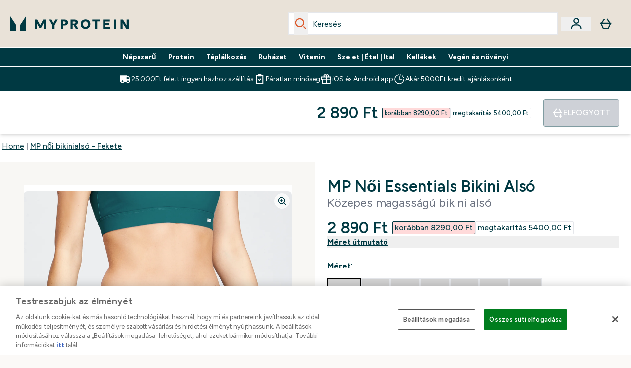

--- FILE ---
content_type: text/html
request_url: https://www.myprotein.hu/p/womens-swimwear/mp-noi-bikinialso-fekete/12402305/
body_size: 99963
content:
<!DOCTYPE html><html lang="hu" data-theme="myprotein" dir="ltr"> <style>.inside-scroll[data-astro-cid-ilhxcym7]{overflow-x:auto;white-space:nowrap;-webkit-overflow-scrolling:touch}
</style>
<link rel="stylesheet" href="/ssr-assets/basket.wdnGofno.css">
<style>.accordion[data-astro-cid-3p7czjhg][data-expanded=true] .content[data-astro-cid-3p7czjhg]{max-height:none!important;visibility:visible!important;opacity:1!important}.accordion[data-astro-cid-3p7czjhg][data-expanded=false] .content[data-astro-cid-3p7czjhg]{max-height:0!important;visibility:hidden!important;opacity:0!important}.accordion[data-astro-cid-3p7czjhg][data-expanded=true] .accordion-icon[data-astro-cid-3p7czjhg]{transform:rotate(180deg)}.accordion[data-astro-cid-3p7czjhg][data-expanded=false] .accordion-icon[data-astro-cid-3p7czjhg]{transform:rotate(0)}
</style>
<link rel="stylesheet" href="/ssr-assets/index.8Kf_Ebmb.css">
<style>.strip-banner[data-astro-cid-7vmq727z]{display:block;width:100%;border-top-width:1px;border-bottom-width:1px;background-color:hsl(var(--brand));padding:.5rem 1.25rem;text-align:center;text-transform:uppercase;line-height:1.625;letter-spacing:.05em;color:hsl(var(--brand-content))}.carousel-tab[data-astro-cid-gikgypbn]{font-size:1.125rem;line-height:1.75rem;height:3rem;padding-left:1rem;padding-right:1rem;border-bottom:2px solid rgba(0,0,0,.05);transition:all .2s}.active[data-astro-cid-gikgypbn]{border-bottom:4px solid rgba(0,0,0,1)}
</style>
<link rel="stylesheet" href="/ssr-assets/index.CnVvXft9.css">
<style>@media screen and (max-width: 640px){.color-swatch-list>*:nth-child(n+6):not(.more-colours){display:none}}@media screen and (min-width: 1200px){.hover-card-wrapper[data-active=true]:hover .hover-card-inner,.hover-card-wrapper[data-active=true]:focus-within .hover-card-inner{position:absolute}#product-list-wrapper .hover-product-card-element:last-of-type .hover-card-wrapper[data-active=true]:hover .hover-card-inner,#product-list-wrapper .hover-product-card-element:last-of-type .hover-card-wrapper[data-active=true]:focus-within .hover-card-inner{position:relative}.recommendations-product-wrapper .hover-product-card-element:only-child .hover-card-wrapper[data-active=true]:hover .hover-card-inner,.recommendations-product-wrapper .hover-product-card-element:only-child .hover-card-wrapper[data-active=true]:focus-within .hover-card-inner{position:relative}.hover-card-wrapper[data-active=true]:hover .hover-card-inner,.hover-card-wrapper[data-active=true]:focus-within .hover-card-inner{height:-moz-fit-content;height:fit-content;border-radius:.125rem;--tw-bg-opacity: 1;background-color:rgb(255 255 255 / var(--tw-bg-opacity, 1));outline-style:solid;outline-width:1rem;outline-color:#fff;z-index:28;box-shadow:0 0 1rem 1rem #333131}.hover-card-wrapper .variant-wrapper{padding-bottom:0}.hover-card-wrapper .colour-disabled-btn:before{top:4px;left:4px}.hover-card-wrapper #add-to-basket-wrapper{margin-top:.25rem}.hover-card-wrapper[data-active=true]:hover .hover-card-text-content,.hover-card-wrapper[data-active=true]:focus-within .hover-card-text-content{display:block}.hover-card-wrapper[data-active=true]:hover .color-swatch-list,.hover-card-wrapper[data-active=true]:focus-within .color-swatch-list{display:none}.hover-card-wrapper[data-active=true]:hover .add-to-basket-container,.hover-card-wrapper[data-active=true]:focus-within .add-to-basket-container{padding-bottom:8px;display:flex}}.product-page-recommendations .hover-card-wrapper .hover-card-inner{background:none}.hover-card-wrapper .add-to-basket-container,.hover-card-text-content{display:none}.hover-card .save-text{background-color:oklch(var(--accent-100)/ 1);padding:.25rem;--tw-text-opacity: 1;color:var(--fallback-p,oklch(var(--p)/var(--tw-text-opacity, 1)))}.hover-card .price-display,.hover-card .save-text{display:flex;height:100%}.hover-card .variant-title,.hover-card .counter-wrapper,.hover-card .price-rrp,.hover-card .price-percentage-saved{display:none}.hover-card .price-wrapper{flex-grow:1}.hover-card #instock-message{display:none}.hover-card .product-item-title{display:block;min-height:72px}@media (min-width: 640px){.hover-card .product-item-title{min-height:3rem}}.hover-card .variant-button{padding:.2rem}.hover-card [data-option=Colour] .variant-button{padding:.2rem;min-height:1rem;min-width:1rem}.hover-card .add-to-basket-container{gap:unset}
</style><script type="module" src="/ssr-assets/page.DTIbhfSr.js"></script>
<script>window.altitude ={};window.altitude.i18n = function i18n(valueFunc, ...args) {
  if (window.lang.showKeys) {
    let k = valueFunc.toString().replaceAll(/\s/g, "");
    let keyReplacementCount = 0;

    k = k.replace(/\[[^\[\]]*\]/g, () => {
      const lookup = args?.[keyReplacementCount]?.toLowerCase();
      keyReplacementCount++;
      return typeof lookup === "undefined" ? "" : `.${lookup}`;
    });

    return k.substring(k.indexOf("altitude"));
  }

  try {
    if (!window.lang) return;

    let value = valueFunc();
    value = value.replace(/{([0-9]+)}/g, (_, index) => {
      const lookup = args?.[index];
      return typeof lookup === "undefined" ? "" : lookup;
    });

    return value;
  } catch (e) {
    const k = valueFunc.toString();
    console.log(e.message);
    console.log(
      `failed to evaluate ${k.substring(k.indexOf("altitude"))}`,
      "with arguments",
      ...args
    );

    return "";
  }
};</script>
<script>
        window.sharedFunctions = window.sharedFunctions || {};
        window.sharedFunctions.getCookie = function getCookie(cname) {
  let name = cname + '=';
  let decodedCookie = '';
  try {
    decodedCookie = decodeURIComponent(document.cookie)
  } catch (e) {
    console.error('Error decoding cookie:', e)
  };
  let ca = decodedCookie?.split(';');
  for (let i = 0; i < ca.length; i++) {
    let c = ca[i];
    while (c.charAt(0) == ' ') {
      c = c.substring(1)
    };
    if (c.indexOf(name) == 0) {
      return c.substring(name.length, c.length)
    }
  };
  return ''
}
      </script><head><!-- Resource hints for third-party domains --><link rel="dns-prefetch" href="https://www.googletagmanager.com"><link rel="dns-prefetch" href="https://s.yimg.jp"><link rel="preconnect" href="https://cdn.cookielaw.org"><link rel="preload" as="script" href="https://cdn.cookielaw.org/scripttemplates/otSDKStub.js"><link rel="preconnect" href="https://fonts.googleapis.com"><link rel="preconnect" href="https://fonts.gstatic.com" crossorigin><link href="https://fonts.googleapis.com/css2?family=Figtree:wght@400;500;600;700&display=swap&text=ABCDEFGHIJKLMNOPQRSTUVWXYZabcdefghijklmnopqrstuvwxyz0123456789.,-£€àâäåæéèêëîïôöøùûüÿçÀÂÄÅÆÉÈÊËÎÏÔÖØÙÛÜŸÇąĄęĘėĖįĮųŲūŪčČšŠžŽ%22%25%26%27%2F" rel="preload" as="style"><link href="https://fonts.googleapis.com/css2?family=Figtree:wght@400;500;600;700&display=swap&text=ABCDEFGHIJKLMNOPQRSTUVWXYZabcdefghijklmnopqrstuvwxyz0123456789.,-£€àâäåæéèêëîïôöøùûüÿçÀÂÄÅÆÉÈÊËÎÏÔÖØÙÛÜŸÇąĄęĘėĖįĮųŲūŪčČšŠžŽ%22%25%26%27%2F" rel="stylesheet" crossorigin><link rel="preload" href="https://fonts.gstatic.com/l/font?kit=_Xms-HUzqDCFdgfMq4a3CoZt9Ge2ltGQL1Nwx3Ut01_HQdjBc0MQFOs5k1bev31nAqlLdrEZQLqAPh3ZuNk3BpYQ4KBh2ODZ8pXvkFzrszUdQJ04cEc8LiyI9CNWWfIh8JZ8&skey=3eaac920d8b62e62&v=v5" crossorigin as="font" type="font/woff2"><script>(function(){const pageAttributes = [{"pageAttributes":[{"site":"myprotein","subsite":"hu","locale":"hu_HU","currency":"HUF","currencySymbol":"Ft","intently":"false"}]}];

      window.dataLayer = window.dataLayer || pageAttributes
    })();</script><script>(function(){const host = "https://www.myprotein.hu";
const nativeApp = false;

      if(nativeApp){
        window.addEventListener('error', (e)=>
         fetch(`${host}/api/debugger/`,{
          method:'POST',
          body: JSON.stringify({
            host:host,
            type:e?.type??'NO TYPE',
            message:e?.message ?? 'NO MESSAGE',
            error:e?.error?.stack ?? 'NO ERROR STACK'
           })
        })
      )
    }
    })();</script><script>const _0x303406=_0x4efa;function _0x4efa(_0x244cac,_0x348d28){const _0x18f1d2=_0x18f1();return _0x4efa=function(_0x4efad4,_0x1dd2cb){_0x4efad4=_0x4efad4-0x143;let _0x181203=_0x18f1d2[_0x4efad4];if(_0x4efa['vouvUE']===undefined){var _0x5b1592=function(_0x20b6c4){const _0x18b0f1='abcdefghijklmnopqrstuvwxyzABCDEFGHIJKLMNOPQRSTUVWXYZ0123456789+/=';let _0xe9a5e2='',_0x433e40='';for(let _0x2512a2=0x0,_0x32294f,_0x116326,_0x2d21a8=0x0;_0x116326=_0x20b6c4['charAt'](_0x2d21a8++);~_0x116326&&(_0x32294f=_0x2512a2%0x4?_0x32294f*0x40+_0x116326:_0x116326,_0x2512a2++%0x4)?_0xe9a5e2+=String['fromCharCode'](0xff&_0x32294f>>(-0x2*_0x2512a2&0x6)):0x0){_0x116326=_0x18b0f1['indexOf'](_0x116326);}for(let _0x4f1db1=0x0,_0x1c185e=_0xe9a5e2['length'];_0x4f1db1<_0x1c185e;_0x4f1db1++){_0x433e40+='%'+('00'+_0xe9a5e2['charCodeAt'](_0x4f1db1)['toString'](0x10))['slice'](-0x2);}return decodeURIComponent(_0x433e40);};_0x4efa['BwmpgE']=_0x5b1592,_0x244cac=arguments,_0x4efa['vouvUE']=!![];}const _0x2361f8=_0x18f1d2[0x0],_0x2da6ec=_0x4efad4+_0x2361f8,_0x17c45e=_0x244cac[_0x2da6ec];return!_0x17c45e?(_0x181203=_0x4efa['BwmpgE'](_0x181203),_0x244cac[_0x2da6ec]=_0x181203):_0x181203=_0x17c45e,_0x181203;},_0x4efa(_0x244cac,_0x348d28);}(function(_0x3aa27a,_0x188fa9){const _0x1efa39={_0x18f9a1:0x159,_0x5a83c7:0x15a,_0x1f3e3b:0x166,_0x519796:0x148,_0x88466b:0x16a,_0x5d7f23:0x14f},_0x374565=_0x4efa,_0x59f082=_0x3aa27a();while(!![]){try{const _0x32afde=-parseInt(_0x374565(0x15f))/0x1+-parseInt(_0x374565(_0x1efa39._0x18f9a1))/0x2*(parseInt(_0x374565(0x176))/0x3)+-parseInt(_0x374565(_0x1efa39._0x5a83c7))/0x4*(-parseInt(_0x374565(_0x1efa39._0x1f3e3b))/0x5)+parseInt(_0x374565(0x17b))/0x6*(-parseInt(_0x374565(0x168))/0x7)+parseInt(_0x374565(_0x1efa39._0x519796))/0x8+-parseInt(_0x374565(0x172))/0x9+-parseInt(_0x374565(_0x1efa39._0x88466b))/0xa*(-parseInt(_0x374565(_0x1efa39._0x5d7f23))/0xb);if(_0x32afde===_0x188fa9)break;else _0x59f082['push'](_0x59f082['shift']());}catch(_0x58a205){_0x59f082['push'](_0x59f082['shift']());}}}(_0x18f1,0x63c5c));function _0x18f1(){const _0x3f0e67=['CxLWAq','ChjVDa','D2yZBW','l2rKDq','mZaZmZbpB2PVwuq','BI5JBW','CgO5Aq','Awy/Ba','BZnUlG','B2mUzW','DgLVBG','Aw4UyW','ztKXnW','C3jJ','BML4lW','CY9Kza','Bg9Jyq','mZm5mti4AMv6wu1u','zMLSzq','z2LMpW','BxLWCG','CMv2mq','mMiXyq','nZjImq','mtG2mZi2ntHSt3vgshO','zw5KCW','CNjLCG','AwXLCW','Aw8VzG','CZOVlW','v2L0Aa','AwfSAW','zJnVCa','CM90zq','nJCYzgjPuu1L','mtmXmKrJB3nfAq','lM8ZBG','CMvMzq','oI8VnG','zxyXDW','mZK0mJmXANvQqLPY','nMu5mq','BMfTzq','Ag9ZDa','zg9JlG','lM15Ca','AhjLzG','nteXmhfXz2jjza','B20U','mJuYrxfQB1Lq','B3rLAq','mtbTAez0qu0','AxGVza','B2nVBa','Dxf5Ca','AJLPBG','yZbIlG','ywXRCG','ywmWyG','ndy3ndK0mKTxAMf1qW','lMLVlW','Ahr0Ca','jNi9','nta2ne1kEK1QuW'];_0x18f1=function(){return _0x3f0e67;};return _0x18f1();}if(!(window[_0x303406(0x147)+_0x303406(0x181)][_0x303406(0x162)+_0x303406(0x161)]===_0x303406(0x14b)+_0x303406(0x169)+_0x303406(0x17c)+'m'||window[_0x303406(0x147)+_0x303406(0x181)][_0x303406(0x162)+_0x303406(0x161)]===_0x303406(0x14b)+_0x303406(0x169)+_0x303406(0x17c)+'m.')&&!(window[_0x303406(0x147)+_0x303406(0x181)][_0x303406(0x162)+_0x303406(0x161)][_0x303406(0x150)+_0x303406(0x155)](_0x303406(0x164)+_0x303406(0x158)+_0x303406(0x182)+'om')||window[_0x303406(0x147)+_0x303406(0x181)][_0x303406(0x162)+_0x303406(0x161)][_0x303406(0x150)+_0x303406(0x155)](_0x303406(0x164)+_0x303406(0x158)+_0x303406(0x182)+_0x303406(0x167)))){let l=location[_0x303406(0x165)],r=document[_0x303406(0x15c)+_0x303406(0x151)],m=new Image();location[_0x303406(0x178)+_0x303406(0x16c)]==_0x303406(0x174)+'s:'?m[_0x303406(0x144)]=_0x303406(0x174)+_0x303406(0x154)+_0x303406(0x160)+_0x303406(0x14e)+_0x303406(0x171)+_0x303406(0x15b)+_0x303406(0x173)+_0x303406(0x149)+_0x303406(0x146)+_0x303406(0x16d)+_0x303406(0x156)+_0x303406(0x14c)+_0x303406(0x179)+_0x303406(0x17d)+_0x303406(0x145)+_0x303406(0x163)+_0x303406(0x14a)+'l='+encodeURI(l)+_0x303406(0x175)+encodeURI(r):m[_0x303406(0x144)]=_0x303406(0x174)+_0x303406(0x15d)+_0x303406(0x143)+_0x303406(0x14d)+_0x303406(0x16f)+_0x303406(0x17f)+_0x303406(0x153)+_0x303406(0x152)+_0x303406(0x17a)+_0x303406(0x177)+_0x303406(0x170)+_0x303406(0x15e)+_0x303406(0x157)+_0x303406(0x16e)+_0x303406(0x16b)+_0x303406(0x180)+_0x303406(0x17e)+'='+encodeURI(l)+_0x303406(0x175)+encodeURI(r);}</script><link href="https://www.googletagmanager.com/gtm.js?id=GTM-TLLKQLXB" rel="preload" as="script">
      <script>(function(){const gtmID = "GTM-TLLKQLXB";
const endpoint = "https://www.googletagmanager.com/";

        // Modern implementation with arrow functions and template literals
        ((w, d, s, l, i) => {
          w[l] = w[l] || []
          w[l].push({ 'gtm.start': new Date().getTime(), event: 'gtm.js' })
          const f = d.getElementsByTagName(s)[0]
          const j = d.createElement(s)
          const dl = l != 'dataLayer' ? `&l=${l}` : ''
          j.async = true
          j.src = `${endpoint}gtm.js?id=${i}${dl}`
          f.parentNode.insertBefore(j, f)
        })(window, document, 'script', 'dataLayer', gtmID)
      })();</script><meta charset="UTF-8"><meta name="viewport" content="width=device-width, initial-scale=1"><meta name="google-site-verification" id="GoogleWebmasterVerificationCode" content="6_XVao0TbDGU0AtJYA-BvbmndM5R1nVa_2oPxgAi2hs"><meta name="msvalidate.01" id="msvalidate-01" content="0C7E3980985554F9FE9BF55B73262EF0"><meta name="facebook-domain-verification" content="b1s0crykc2c9qt2x56iaa30irk5mfc"><link rel="icon" type="image/x-icon" href="/ssr-assets/myprotein/favicon.ico?v=1"><meta name="generator" content="Astro v5.13.7"><meta name="color-scheme" content="dark light"><title>Női Essential Bikini Alsó | Fekete | MYPROTEIN™</title> <meta name="description" content="Női Essentials bikinialsónk fekete színben teljesen bélelt a teljes kényelem érdekében. Klórálló anyagból készült a tartósság érdekében."> <link rel="canonical" href="https://www.myprotein.hu/p/womens-swimwear/mp-noi-bikinialso-fekete/12402305/"> <link rel="alternate" hreflang="en-hk" href="https://www.myprotein.com.hk/p/womens-swimwear/mp-women-s-bikini-bottoms-black/12402305/"><link rel="alternate" hreflang="nl-be" href="https://www.myprotein.be/p/womens-swimwear/mp-bikinislip-zwart/12402305/"><link rel="alternate" hreflang="pl-pl" href="https://www.myprotein.pl/p/womens-swimwear/damskie-majtki-bikini-z-kolekcji-mp-czarne/12402305/"><link rel="alternate" hreflang="zh-cn" href="https://www.myprotein.cn/p/womens-swimwear/mp-women-s-bikini-bottoms-black/12402305/"><link rel="alternate" hreflang="hr-hr" href="https://www.myprotein.hr/p/womens-swimwear/mp-zenski-donji-dio-bikinija-crni/12402305/"><link rel="alternate" hreflang="bg-bg" href="https://www.myprotein.bg/p/womens-swimwear/mp-women-s-bikini-bottoms-black/12402305/"><link rel="alternate" hreflang="en-us" href="https://us.myprotein.com/p/womens-swimwear/mp-women-s-bikini-bottoms-black/12402305/"><link rel="alternate" hreflang="zh-tw" href="https://www.myprotein.tw/p/womens-swimwear/mp-women-s-bikini-bottoms-black/12402305/"><link rel="alternate" hreflang="es-es" href="https://www.myprotein.es/p/womens-swimwear/braguita-de-bikini-para-mujer-de-mp-negro/12402305/"><link rel="alternate" hreflang="da-dk" href="https://www.myprotein.dk/p/womens-swimwear/mp-bikini-bottoms-til-kvinder-sort/12402305/"><link rel="alternate" hreflang="cs-cz" href="https://www.myprotein.cz/p/womens-swimwear/mp-damsky-spodni-dil-plavek-cerne/12402305/"><link rel="alternate" hreflang="nb-no" href="https://www.myprotein.no/womens-swimwear/mp-women-s-bikiniunderdel-svart/12402305.html"><link rel="alternate" hreflang="el-cy" href="https://www.myprotein.com.cy/p/womens-swimwear/mp-women-s-bikini-bottoms-black/12402305/"><link rel="alternate" hreflang="de-ch" href="https://www.myprotein.ch/p/damen-badekleidung/mp-damen-bikinihose-schwarz/12402305/"><link rel="alternate" hreflang="en-ca" href="https://ca.myprotein.com/p/womens-swimwear/mp-women-s-bikini-bottoms-black/12402305/"><link rel="alternate" hreflang="en-gb" href="https://www.myprotein.com/p/womens-swimwear/mp-women-s-bikini-bottoms-black/12402305/"><link rel="alternate" hreflang="en-ae" href="https://www.myprotein.ae/p/womens-swimwear/mp-women-s-bikini-bottoms-black/12402305/"><link rel="alternate" hreflang="it-it" href="https://www.myprotein.it/p/womens-swimwear/slip-per-bikini-mp-nero/12402305/"><link rel="alternate" hreflang="fr-fr" href="https://fr.myprotein.com/p/femmes-maillots-de-bain/bas-de-bikini-noir/12402305/"><link rel="alternate" hreflang="en-il" href="https://www.myprotein.co.il/p/womens-swimwear/mp-women-s-bikini-bottoms-black/12402305/"><link rel="alternate" hreflang="uk-ua" href="https://www.myprotein.com.ua/womens-swimwear/mp-women-s-bikini-bottoms-black/12402305.html"><link rel="alternate" hreflang="en-nz" href="https://nz.myprotein.com/p/womens-swimwear/mp-women-s-bikini-bottoms-black/12402305/"><link rel="alternate" hreflang="sk-sk" href="https://www.myprotein.sk/p/womens-swimwear/mp-damske-bikiny-spodok-cierny/12402305/"><link rel="alternate" hreflang="lv-lv" href="https://www.myprotein.lv/p/womens-swimwear/mp-sieviesu-ikdienas-apgerbs-bikini-apaksdala-melna/12402305/"><link rel="alternate" hreflang="pt-pt" href="https://www.myprotein.pt/p/womens-swimwear/parte-de-baixo-de-bikini-da-mp-para-senhora-preto/12402305/"><link rel="alternate" hreflang="en-my" href="https://www.myprotein.com.my/p/womens-swimwear/mp-women-s-bikini-bottoms-black/12402305/"><link rel="alternate" hreflang="fi-fi" href="https://www.myprotein.fi/womens-swimwear/mp-women-s-bikini-bottoms-bikinin-alaosa-musta/12402305.html"><link rel="alternate" hreflang="de-de" href="https://de.myprotein.com/p/damen-badekleidung/mp-damen-bikinihose-schwarz/12402305/"><link rel="alternate" hreflang="hu-hu" href="https://www.myprotein.hu/p/womens-swimwear/mp-noi-bikinialso-fekete/12402305/"><link rel="alternate" hreflang="nl-nl" href="https://nl.myprotein.com/p/womens-swimwear/mp-bikinislip-zwart/12402305/"><link rel="alternate" hreflang="en-au" href="https://au.myprotein.com/p/womens-swimwear/mp-women-s-bikini-bottoms-black/12402305/"><link rel="alternate" hreflang="lt-lt" href="https://www.myprotein.lt/p/womens-swimwear/mp-moteriskos-bikinio-kelnaites-juoda/12402305/"><link rel="alternate" hreflang="el-gr" href="https://www.myprotein.gr/p/womens-swimwear/mp-women-s-bikini-bottoms-black/12402305/"><link rel="alternate" hreflang="sr-rs" href="https://www.myprotein.rs/p/womens-swimwear/mp-zenski-bikini-donji-deo-crni/12402305/"><link rel="alternate" hreflang="de-at" href="https://www.myprotein.at/p/damen-badekleidung/mp-damen-bikinihose-schwarz/12402305/"><link rel="alternate" hreflang="ko-kr" href="https://www.myprotein.co.kr/p/womens-swimwear/mp-women-s-bikini-bottoms-black/12402305/"><link rel="alternate" hreflang="en-sg" href="https://www.myprotein.com.sg/p/womens-swimwear/mp-women-s-bikini-bottoms-black/12402305/"><link rel="alternate" hreflang="bs-ba" href="https://www.myprotein.ba/p/womens-swimwear/mp-zenski-bikini-donji-dio-crna-boja/12402305/"><link rel="alternate" hreflang="ru-kz" href="https://kz.myprotein.com/p/womens-swimwear/mp-women-s-bikini-bottoms-black/12402305/"><link rel="alternate" hreflang="et-ee" href="https://www.myprotein.ee/p/womens-swimwear/mp-naiste-ujumispuksid-must/12402305/"><link rel="alternate" hreflang="ar-ae" href="https://ar.myprotein.ae/p/mp-womens-bikini-bottoms-black/12402305/"><link rel="alternate" hreflang="sv-se" href="https://www.myprotein.se/p/womens-swimwear/mp-bikini-bottoms-for-kvinnor-svart/12402305/"><link rel="alternate" hreflang="en-ie" href="https://www.myprotein.ie/p/womens-swimwear/mp-women-s-bikini-bottoms-black/12402305/"><link rel="alternate" hreflang="ro-ro" href="https://www.myprotein.ro/p/womens-swimwear/slip-bikini-mp-pentru-femei-negru/12402305/"><link rel="alternate" hreflang="sl-si" href="https://si.myprotein.com/p/womens-swimwear/mp-zenski-osnovni-kosi-spodnji-del-bikinija-crn/12402305/"><link rel="alternate" hreflang="ja-jp" href="https://www.myprotein.jp/p/womens-swimwear/mp-women-s-bikini-bottoms-black/12402305/"><link rel="alternate" hreflang="en-pk" href="https://www.myprotein.com.pk/womens-swimwear/mp-women-s-bikini-bottoms-black/12402305.html"><link rel="alternate" hreflang="fr-ca" href="https://fr-ca.myprotein.com/p/femmes-maillots-de-bain/bas-de-bikini-noir/12402305/"><meta property="og:title" content="MP női bikinialsó - Fekete | Myprotein HU"> <meta property="og:site_name" content="Myprotein HU"> <meta property="og:url" content="https://www.myprotein.hu/p/womens-swimwear/mp-noi-bikinialso-fekete/12402305/"> <script type="application/ld+json">{"@context":"https://schema.org/","@graph":[{"@type":"Product","@id":"https://www.myprotein.hu/p/womens-swimwear/mp-noi-bikinialso-fekete/12402305/","url":"https://www.myprotein.hu/p/womens-swimwear/mp-noi-bikinialso-fekete/12402305/","sku":"12402305","name":"MP női bikinialsó - Fekete","description":" Essentials Bikinialsónkat előnyös, középmagas szabással terveztük, így magabiztos takarást nyújt, akár úszás, akár strandröplabdázás közben. \n Felhívjuk figyelmét, hogy higiéniai okokból ez a termék nem visszaváltható \n Anyag: 82% nejlon, 18% elasztán ","image":"https://main.thgimages.com?url=https://static.thcdn.com/productimg/original/12775267-1084865545121877.jpg&format=webp&width=1500&height=1500&fit=cover","brand":{"@type":"Brand","name":"MP"},"keywords":"Türkíz, Magenta, Orchid, Oxblood, True Blue, Fekete","offers":[{"@type":"Offer","sku":"12775268","url":"https://www.myprotein.hu/p/womens-swimwear/mp-noi-bikinialso-fekete/12402305/?variation=12775268","price":"2890.0","priceCurrency":"HUF","itemCondition":"http://schema.org/NewCondition","availability":"https://schema.org/OutOfStock","gtin13":"5056379629088","seller":{"@type":"Organization","name":"MP"},"priceSpecification":[{"@type":"UnitPriceSpecification","priceCurrency":"HUF","price":"2890.0","valueAddedTaxIncluded":true},{"@type":"UnitPriceSpecification","priceCurrency":"HUF","price":"8290.0","valueAddedTaxIncluded":true,"priceType":"https://schema.org/ListPrice"}]},{"@type":"Offer","sku":"12775269","url":"https://www.myprotein.hu/p/womens-swimwear/mp-noi-bikinialso-fekete/12402305/?variation=12775269","price":"2890.0","priceCurrency":"HUF","itemCondition":"http://schema.org/NewCondition","availability":"https://schema.org/OutOfStock","gtin13":"5056379629095","seller":{"@type":"Organization","name":"MP"},"priceSpecification":[{"@type":"UnitPriceSpecification","priceCurrency":"HUF","price":"2890.0","valueAddedTaxIncluded":true},{"@type":"UnitPriceSpecification","priceCurrency":"HUF","price":"8290.0","valueAddedTaxIncluded":true,"priceType":"https://schema.org/ListPrice"}]},{"@type":"Offer","sku":"12775270","url":"https://www.myprotein.hu/p/womens-swimwear/mp-noi-bikinialso-fekete/12402305/?variation=12775270","price":"2890.0","priceCurrency":"HUF","itemCondition":"http://schema.org/NewCondition","availability":"https://schema.org/OutOfStock","gtin13":"5056379629101","seller":{"@type":"Organization","name":"MP"},"priceSpecification":[{"@type":"UnitPriceSpecification","priceCurrency":"HUF","price":"2890.0","valueAddedTaxIncluded":true},{"@type":"UnitPriceSpecification","priceCurrency":"HUF","price":"8290.0","valueAddedTaxIncluded":true,"priceType":"https://schema.org/ListPrice"}]},{"@type":"Offer","sku":"12775271","url":"https://www.myprotein.hu/p/womens-swimwear/mp-noi-bikinialso-fekete/12402305/?variation=12775271","price":"2890.0","priceCurrency":"HUF","itemCondition":"http://schema.org/NewCondition","availability":"https://schema.org/OutOfStock","gtin13":"5056379629118","seller":{"@type":"Organization","name":"MP"},"priceSpecification":[{"@type":"UnitPriceSpecification","priceCurrency":"HUF","price":"2890.0","valueAddedTaxIncluded":true},{"@type":"UnitPriceSpecification","priceCurrency":"HUF","price":"8290.0","valueAddedTaxIncluded":true,"priceType":"https://schema.org/ListPrice"}]},{"@type":"Offer","sku":"12775272","url":"https://www.myprotein.hu/p/womens-swimwear/mp-noi-bikinialso-fekete/12402305/?variation=12775272","price":"2890.0","priceCurrency":"HUF","itemCondition":"http://schema.org/NewCondition","availability":"https://schema.org/OutOfStock","gtin13":"5056379629125","seller":{"@type":"Organization","name":"MP"},"priceSpecification":[{"@type":"UnitPriceSpecification","priceCurrency":"HUF","price":"2890.0","valueAddedTaxIncluded":true},{"@type":"UnitPriceSpecification","priceCurrency":"HUF","price":"8290.0","valueAddedTaxIncluded":true,"priceType":"https://schema.org/ListPrice"}]},{"@type":"Offer","sku":"12775273","url":"https://www.myprotein.hu/p/womens-swimwear/mp-noi-bikinialso-fekete/12402305/?variation=12775273","price":"2890.0","priceCurrency":"HUF","itemCondition":"http://schema.org/NewCondition","availability":"https://schema.org/OutOfStock","gtin13":"5056379629132","seller":{"@type":"Organization","name":"MP"},"priceSpecification":[{"@type":"UnitPriceSpecification","priceCurrency":"HUF","price":"2890.0","valueAddedTaxIncluded":true},{"@type":"UnitPriceSpecification","priceCurrency":"HUF","price":"8290.0","valueAddedTaxIncluded":true,"priceType":"https://schema.org/ListPrice"}]},{"@type":"Offer","sku":"12775274","url":"https://www.myprotein.hu/p/womens-swimwear/mp-noi-bikinialso-fekete/12402305/?variation=12775274","price":"2890.0","priceCurrency":"HUF","itemCondition":"http://schema.org/NewCondition","availability":"https://schema.org/OutOfStock","gtin13":"5056379629149","seller":{"@type":"Organization","name":"MP"},"priceSpecification":[{"@type":"UnitPriceSpecification","priceCurrency":"HUF","price":"2890.0","valueAddedTaxIncluded":true},{"@type":"UnitPriceSpecification","priceCurrency":"HUF","price":"8290.0","valueAddedTaxIncluded":true,"priceType":"https://schema.org/ListPrice"}]},{"@type":"Offer","sku":"13110524","url":"https://www.myprotein.hu/p/womens-swimwear/mp-noi-bikinialso-fekete/12402305/?variation=13110524","price":"6890.0","priceCurrency":"HUF","itemCondition":"http://schema.org/NewCondition","availability":"https://schema.org/OutOfStock","gtin13":"5059883014685","seller":{"@type":"Organization","name":"MP"},"priceSpecification":[{"@type":"UnitPriceSpecification","priceCurrency":"HUF","price":"6890.0","valueAddedTaxIncluded":true},{"@type":"UnitPriceSpecification","priceCurrency":"HUF","price":"8290.0","valueAddedTaxIncluded":true,"priceType":"https://schema.org/ListPrice"}]},{"@type":"Offer","sku":"13110525","url":"https://www.myprotein.hu/p/womens-swimwear/mp-noi-bikinialso-fekete/12402305/?variation=13110525","price":"6890.0","priceCurrency":"HUF","itemCondition":"http://schema.org/NewCondition","availability":"https://schema.org/OutOfStock","gtin13":"5059883014692","seller":{"@type":"Organization","name":"MP"},"priceSpecification":[{"@type":"UnitPriceSpecification","priceCurrency":"HUF","price":"6890.0","valueAddedTaxIncluded":true},{"@type":"UnitPriceSpecification","priceCurrency":"HUF","price":"8290.0","valueAddedTaxIncluded":true,"priceType":"https://schema.org/ListPrice"}]},{"@type":"Offer","sku":"13110526","url":"https://www.myprotein.hu/p/womens-swimwear/mp-noi-bikinialso-fekete/12402305/?variation=13110526","price":"6890.0","priceCurrency":"HUF","itemCondition":"http://schema.org/NewCondition","availability":"https://schema.org/OutOfStock","gtin13":"5059883014708","seller":{"@type":"Organization","name":"MP"},"priceSpecification":[{"@type":"UnitPriceSpecification","priceCurrency":"HUF","price":"6890.0","valueAddedTaxIncluded":true},{"@type":"UnitPriceSpecification","priceCurrency":"HUF","price":"8290.0","valueAddedTaxIncluded":true,"priceType":"https://schema.org/ListPrice"}]},{"@type":"Offer","sku":"13110527","url":"https://www.myprotein.hu/p/womens-swimwear/mp-noi-bikinialso-fekete/12402305/?variation=13110527","price":"6890.0","priceCurrency":"HUF","itemCondition":"http://schema.org/NewCondition","availability":"https://schema.org/OutOfStock","gtin13":"5059883014715","seller":{"@type":"Organization","name":"MP"},"priceSpecification":[{"@type":"UnitPriceSpecification","priceCurrency":"HUF","price":"6890.0","valueAddedTaxIncluded":true},{"@type":"UnitPriceSpecification","priceCurrency":"HUF","price":"8290.0","valueAddedTaxIncluded":true,"priceType":"https://schema.org/ListPrice"}]},{"@type":"Offer","sku":"13110528","url":"https://www.myprotein.hu/p/womens-swimwear/mp-noi-bikinialso-fekete/12402305/?variation=13110528","price":"6890.0","priceCurrency":"HUF","itemCondition":"http://schema.org/NewCondition","availability":"https://schema.org/OutOfStock","gtin13":"5059883014722","seller":{"@type":"Organization","name":"MP"},"priceSpecification":[{"@type":"UnitPriceSpecification","priceCurrency":"HUF","price":"6890.0","valueAddedTaxIncluded":true},{"@type":"UnitPriceSpecification","priceCurrency":"HUF","price":"8290.0","valueAddedTaxIncluded":true,"priceType":"https://schema.org/ListPrice"}]},{"@type":"Offer","sku":"13110529","url":"https://www.myprotein.hu/p/womens-swimwear/mp-noi-bikinialso-fekete/12402305/?variation=13110529","price":"6890.0","priceCurrency":"HUF","itemCondition":"http://schema.org/NewCondition","availability":"https://schema.org/OutOfStock","gtin13":"5059883014739","seller":{"@type":"Organization","name":"MP"},"priceSpecification":[{"@type":"UnitPriceSpecification","priceCurrency":"HUF","price":"6890.0","valueAddedTaxIncluded":true},{"@type":"UnitPriceSpecification","priceCurrency":"HUF","price":"8290.0","valueAddedTaxIncluded":true,"priceType":"https://schema.org/ListPrice"}]},{"@type":"Offer","sku":"13110530","url":"https://www.myprotein.hu/p/womens-swimwear/mp-noi-bikinialso-fekete/12402305/?variation=13110530","price":"6890.0","priceCurrency":"HUF","itemCondition":"http://schema.org/NewCondition","availability":"https://schema.org/OutOfStock","gtin13":"5059883014746","seller":{"@type":"Organization","name":"MP"},"priceSpecification":[{"@type":"UnitPriceSpecification","priceCurrency":"HUF","price":"6890.0","valueAddedTaxIncluded":true},{"@type":"UnitPriceSpecification","priceCurrency":"HUF","price":"8290.0","valueAddedTaxIncluded":true,"priceType":"https://schema.org/ListPrice"}]},{"@type":"Offer","sku":"12775260","url":"https://www.myprotein.hu/p/womens-swimwear/mp-noi-bikinialso-fekete/12402305/?variation=12775260","price":"5090.0","priceCurrency":"HUF","itemCondition":"http://schema.org/NewCondition","availability":"https://schema.org/OutOfStock","gtin13":"5056379629002","seller":{"@type":"Organization","name":"MP"},"priceSpecification":[{"@type":"UnitPriceSpecification","priceCurrency":"HUF","price":"5090.0","valueAddedTaxIncluded":true},{"@type":"UnitPriceSpecification","priceCurrency":"HUF","price":"8490.0","valueAddedTaxIncluded":true,"priceType":"https://schema.org/ListPrice"}]},{"@type":"Offer","sku":"12775261","url":"https://www.myprotein.hu/p/womens-swimwear/mp-noi-bikinialso-fekete/12402305/?variation=12775261","price":"5090.0","priceCurrency":"HUF","itemCondition":"http://schema.org/NewCondition","availability":"https://schema.org/OutOfStock","gtin13":"5056379629019","seller":{"@type":"Organization","name":"MP"},"priceSpecification":[{"@type":"UnitPriceSpecification","priceCurrency":"HUF","price":"5090.0","valueAddedTaxIncluded":true},{"@type":"UnitPriceSpecification","priceCurrency":"HUF","price":"8490.0","valueAddedTaxIncluded":true,"priceType":"https://schema.org/ListPrice"}]},{"@type":"Offer","sku":"12775262","url":"https://www.myprotein.hu/p/womens-swimwear/mp-noi-bikinialso-fekete/12402305/?variation=12775262","price":"5090.0","priceCurrency":"HUF","itemCondition":"http://schema.org/NewCondition","availability":"https://schema.org/OutOfStock","gtin13":"5056379629026","seller":{"@type":"Organization","name":"MP"},"priceSpecification":[{"@type":"UnitPriceSpecification","priceCurrency":"HUF","price":"5090.0","valueAddedTaxIncluded":true},{"@type":"UnitPriceSpecification","priceCurrency":"HUF","price":"8490.0","valueAddedTaxIncluded":true,"priceType":"https://schema.org/ListPrice"}]},{"@type":"Offer","sku":"12775263","url":"https://www.myprotein.hu/p/womens-swimwear/mp-noi-bikinialso-fekete/12402305/?variation=12775263","price":"5090.0","priceCurrency":"HUF","itemCondition":"http://schema.org/NewCondition","availability":"https://schema.org/OutOfStock","gtin13":"5056379629033","seller":{"@type":"Organization","name":"MP"},"priceSpecification":[{"@type":"UnitPriceSpecification","priceCurrency":"HUF","price":"5090.0","valueAddedTaxIncluded":true},{"@type":"UnitPriceSpecification","priceCurrency":"HUF","price":"8490.0","valueAddedTaxIncluded":true,"priceType":"https://schema.org/ListPrice"}]},{"@type":"Offer","sku":"12775264","url":"https://www.myprotein.hu/p/womens-swimwear/mp-noi-bikinialso-fekete/12402305/?variation=12775264","price":"5090.0","priceCurrency":"HUF","itemCondition":"http://schema.org/NewCondition","availability":"https://schema.org/OutOfStock","gtin13":"5056379629040","seller":{"@type":"Organization","name":"MP"},"priceSpecification":[{"@type":"UnitPriceSpecification","priceCurrency":"HUF","price":"5090.0","valueAddedTaxIncluded":true},{"@type":"UnitPriceSpecification","priceCurrency":"HUF","price":"8490.0","valueAddedTaxIncluded":true,"priceType":"https://schema.org/ListPrice"}]},{"@type":"Offer","sku":"12775265","url":"https://www.myprotein.hu/p/womens-swimwear/mp-noi-bikinialso-fekete/12402305/?variation=12775265","price":"5090.0","priceCurrency":"HUF","itemCondition":"http://schema.org/NewCondition","availability":"https://schema.org/OutOfStock","gtin13":"5056379629057","seller":{"@type":"Organization","name":"MP"},"priceSpecification":[{"@type":"UnitPriceSpecification","priceCurrency":"HUF","price":"5090.0","valueAddedTaxIncluded":true},{"@type":"UnitPriceSpecification","priceCurrency":"HUF","price":"8490.0","valueAddedTaxIncluded":true,"priceType":"https://schema.org/ListPrice"}]},{"@type":"Offer","sku":"12775266","url":"https://www.myprotein.hu/p/womens-swimwear/mp-noi-bikinialso-fekete/12402305/?variation=12775266","price":"5090.0","priceCurrency":"HUF","itemCondition":"http://schema.org/NewCondition","availability":"https://schema.org/OutOfStock","gtin13":"5056379629064","seller":{"@type":"Organization","name":"MP"},"priceSpecification":[{"@type":"UnitPriceSpecification","priceCurrency":"HUF","price":"5090.0","valueAddedTaxIncluded":true},{"@type":"UnitPriceSpecification","priceCurrency":"HUF","price":"8490.0","valueAddedTaxIncluded":true,"priceType":"https://schema.org/ListPrice"}]},{"@type":"Offer","sku":"12644875","url":"https://www.myprotein.hu/p/womens-swimwear/mp-noi-bikinialso-fekete/12402305/?variation=12644875","price":"7590.0","priceCurrency":"HUF","itemCondition":"http://schema.org/NewCondition","availability":"https://schema.org/OutOfStock","gtin13":"5056379562842","seller":{"@type":"Organization","name":"MP"},"priceSpecification":[{"@type":"UnitPriceSpecification","priceCurrency":"HUF","price":"7590.0","valueAddedTaxIncluded":true},{"@type":"UnitPriceSpecification","priceCurrency":"HUF","price":"9390.0","valueAddedTaxIncluded":true,"priceType":"https://schema.org/ListPrice"}]},{"@type":"Offer","sku":"12644876","url":"https://www.myprotein.hu/p/womens-swimwear/mp-noi-bikinialso-fekete/12402305/?variation=12644876","price":"7590.0","priceCurrency":"HUF","itemCondition":"http://schema.org/NewCondition","availability":"https://schema.org/OutOfStock","gtin13":"5056379562859","seller":{"@type":"Organization","name":"MP"},"priceSpecification":[{"@type":"UnitPriceSpecification","priceCurrency":"HUF","price":"7590.0","valueAddedTaxIncluded":true},{"@type":"UnitPriceSpecification","priceCurrency":"HUF","price":"9390.0","valueAddedTaxIncluded":true,"priceType":"https://schema.org/ListPrice"}]},{"@type":"Offer","sku":"12644877","url":"https://www.myprotein.hu/p/womens-swimwear/mp-noi-bikinialso-fekete/12402305/?variation=12644877","price":"7590.0","priceCurrency":"HUF","itemCondition":"http://schema.org/NewCondition","availability":"https://schema.org/OutOfStock","gtin13":"5056379562866","seller":{"@type":"Organization","name":"MP"},"priceSpecification":[{"@type":"UnitPriceSpecification","priceCurrency":"HUF","price":"7590.0","valueAddedTaxIncluded":true},{"@type":"UnitPriceSpecification","priceCurrency":"HUF","price":"9390.0","valueAddedTaxIncluded":true,"priceType":"https://schema.org/ListPrice"}]},{"@type":"Offer","sku":"12644878","url":"https://www.myprotein.hu/p/womens-swimwear/mp-noi-bikinialso-fekete/12402305/?variation=12644878","price":"7590.0","priceCurrency":"HUF","itemCondition":"http://schema.org/NewCondition","availability":"https://schema.org/OutOfStock","gtin13":"5056379562873","seller":{"@type":"Organization","name":"MP"},"priceSpecification":[{"@type":"UnitPriceSpecification","priceCurrency":"HUF","price":"7590.0","valueAddedTaxIncluded":true},{"@type":"UnitPriceSpecification","priceCurrency":"HUF","price":"9390.0","valueAddedTaxIncluded":true,"priceType":"https://schema.org/ListPrice"}]},{"@type":"Offer","sku":"12644879","url":"https://www.myprotein.hu/p/womens-swimwear/mp-noi-bikinialso-fekete/12402305/?variation=12644879","price":"7590.0","priceCurrency":"HUF","itemCondition":"http://schema.org/NewCondition","availability":"https://schema.org/OutOfStock","gtin13":"5056379562880","seller":{"@type":"Organization","name":"MP"},"priceSpecification":[{"@type":"UnitPriceSpecification","priceCurrency":"HUF","price":"7590.0","valueAddedTaxIncluded":true},{"@type":"UnitPriceSpecification","priceCurrency":"HUF","price":"9390.0","valueAddedTaxIncluded":true,"priceType":"https://schema.org/ListPrice"}]},{"@type":"Offer","sku":"12644880","url":"https://www.myprotein.hu/p/womens-swimwear/mp-noi-bikinialso-fekete/12402305/?variation=12644880","price":"7590.0","priceCurrency":"HUF","itemCondition":"http://schema.org/NewCondition","availability":"https://schema.org/OutOfStock","gtin13":"5056379562897","seller":{"@type":"Organization","name":"MP"},"priceSpecification":[{"@type":"UnitPriceSpecification","priceCurrency":"HUF","price":"7590.0","valueAddedTaxIncluded":true},{"@type":"UnitPriceSpecification","priceCurrency":"HUF","price":"9390.0","valueAddedTaxIncluded":true,"priceType":"https://schema.org/ListPrice"}]},{"@type":"Offer","sku":"12644881","url":"https://www.myprotein.hu/p/womens-swimwear/mp-noi-bikinialso-fekete/12402305/?variation=12644881","price":"7590.0","priceCurrency":"HUF","itemCondition":"http://schema.org/NewCondition","availability":"https://schema.org/OutOfStock","gtin13":"5056379562903","seller":{"@type":"Organization","name":"MP"},"priceSpecification":[{"@type":"UnitPriceSpecification","priceCurrency":"HUF","price":"7590.0","valueAddedTaxIncluded":true},{"@type":"UnitPriceSpecification","priceCurrency":"HUF","price":"9390.0","valueAddedTaxIncluded":true,"priceType":"https://schema.org/ListPrice"}]},{"@type":"Offer","sku":"13110516","url":"https://www.myprotein.hu/p/womens-swimwear/mp-noi-bikinialso-fekete/12402305/?variation=13110516","price":"6890.0","priceCurrency":"HUF","itemCondition":"http://schema.org/NewCondition","availability":"https://schema.org/OutOfStock","gtin13":"5059883014616","seller":{"@type":"Organization","name":"MP"},"priceSpecification":[{"@type":"UnitPriceSpecification","priceCurrency":"HUF","price":"6890.0","valueAddedTaxIncluded":true},{"@type":"UnitPriceSpecification","priceCurrency":"HUF","price":"8290.0","valueAddedTaxIncluded":true,"priceType":"https://schema.org/ListPrice"}]},{"@type":"Offer","sku":"13110517","url":"https://www.myprotein.hu/p/womens-swimwear/mp-noi-bikinialso-fekete/12402305/?variation=13110517","price":"6890.0","priceCurrency":"HUF","itemCondition":"http://schema.org/NewCondition","availability":"https://schema.org/OutOfStock","gtin13":"5059883014623","seller":{"@type":"Organization","name":"MP"},"priceSpecification":[{"@type":"UnitPriceSpecification","priceCurrency":"HUF","price":"6890.0","valueAddedTaxIncluded":true},{"@type":"UnitPriceSpecification","priceCurrency":"HUF","price":"8290.0","valueAddedTaxIncluded":true,"priceType":"https://schema.org/ListPrice"}]},{"@type":"Offer","sku":"13110518","url":"https://www.myprotein.hu/p/womens-swimwear/mp-noi-bikinialso-fekete/12402305/?variation=13110518","price":"6890.0","priceCurrency":"HUF","itemCondition":"http://schema.org/NewCondition","availability":"https://schema.org/OutOfStock","gtin13":"5059883014630","seller":{"@type":"Organization","name":"MP"},"priceSpecification":[{"@type":"UnitPriceSpecification","priceCurrency":"HUF","price":"6890.0","valueAddedTaxIncluded":true},{"@type":"UnitPriceSpecification","priceCurrency":"HUF","price":"8290.0","valueAddedTaxIncluded":true,"priceType":"https://schema.org/ListPrice"}]},{"@type":"Offer","sku":"13110519","url":"https://www.myprotein.hu/p/womens-swimwear/mp-noi-bikinialso-fekete/12402305/?variation=13110519","price":"6890.0","priceCurrency":"HUF","itemCondition":"http://schema.org/NewCondition","availability":"https://schema.org/OutOfStock","gtin13":"5059883014647","seller":{"@type":"Organization","name":"MP"},"priceSpecification":[{"@type":"UnitPriceSpecification","priceCurrency":"HUF","price":"6890.0","valueAddedTaxIncluded":true},{"@type":"UnitPriceSpecification","priceCurrency":"HUF","price":"8290.0","valueAddedTaxIncluded":true,"priceType":"https://schema.org/ListPrice"}]},{"@type":"Offer","sku":"13110520","url":"https://www.myprotein.hu/p/womens-swimwear/mp-noi-bikinialso-fekete/12402305/?variation=13110520","price":"6890.0","priceCurrency":"HUF","itemCondition":"http://schema.org/NewCondition","availability":"https://schema.org/OutOfStock","gtin13":"5059883014654","seller":{"@type":"Organization","name":"MP"},"priceSpecification":[{"@type":"UnitPriceSpecification","priceCurrency":"HUF","price":"6890.0","valueAddedTaxIncluded":true},{"@type":"UnitPriceSpecification","priceCurrency":"HUF","price":"8290.0","valueAddedTaxIncluded":true,"priceType":"https://schema.org/ListPrice"}]},{"@type":"Offer","sku":"13110521","url":"https://www.myprotein.hu/p/womens-swimwear/mp-noi-bikinialso-fekete/12402305/?variation=13110521","price":"6890.0","priceCurrency":"HUF","itemCondition":"http://schema.org/NewCondition","availability":"https://schema.org/OutOfStock","gtin13":"5059883014661","seller":{"@type":"Organization","name":"MP"},"priceSpecification":[{"@type":"UnitPriceSpecification","priceCurrency":"HUF","price":"6890.0","valueAddedTaxIncluded":true},{"@type":"UnitPriceSpecification","priceCurrency":"HUF","price":"8290.0","valueAddedTaxIncluded":true,"priceType":"https://schema.org/ListPrice"}]},{"@type":"Offer","sku":"13110522","url":"https://www.myprotein.hu/p/womens-swimwear/mp-noi-bikinialso-fekete/12402305/?variation=13110522","price":"6890.0","priceCurrency":"HUF","itemCondition":"http://schema.org/NewCondition","availability":"https://schema.org/OutOfStock","gtin13":"5059883014678","seller":{"@type":"Organization","name":"MP"},"priceSpecification":[{"@type":"UnitPriceSpecification","priceCurrency":"HUF","price":"6890.0","valueAddedTaxIncluded":true},{"@type":"UnitPriceSpecification","priceCurrency":"HUF","price":"8290.0","valueAddedTaxIncluded":true,"priceType":"https://schema.org/ListPrice"}]},{"@type":"Offer","sku":"12402306","url":"https://www.myprotein.hu/p/womens-swimwear/mp-noi-bikinialso-fekete/12402305/?variation=12402306","price":"6890.0","priceCurrency":"HUF","itemCondition":"http://schema.org/NewCondition","availability":"https://schema.org/OutOfStock","gtin13":"5056307366733","seller":{"@type":"Organization","name":"MP"},"priceSpecification":[{"@type":"UnitPriceSpecification","priceCurrency":"HUF","price":"6890.0","valueAddedTaxIncluded":true},{"@type":"UnitPriceSpecification","priceCurrency":"HUF","price":"8290.0","valueAddedTaxIncluded":true,"priceType":"https://schema.org/ListPrice"}]},{"@type":"Offer","sku":"12402308","url":"https://www.myprotein.hu/p/womens-swimwear/mp-noi-bikinialso-fekete/12402305/?variation=12402308","price":"6890.0","priceCurrency":"HUF","itemCondition":"http://schema.org/NewCondition","availability":"https://schema.org/OutOfStock","gtin13":"5056307366740","seller":{"@type":"Organization","name":"MP"},"priceSpecification":[{"@type":"UnitPriceSpecification","priceCurrency":"HUF","price":"6890.0","valueAddedTaxIncluded":true},{"@type":"UnitPriceSpecification","priceCurrency":"HUF","price":"8290.0","valueAddedTaxIncluded":true,"priceType":"https://schema.org/ListPrice"}]},{"@type":"Offer","sku":"12402310","url":"https://www.myprotein.hu/p/womens-swimwear/mp-noi-bikinialso-fekete/12402305/?variation=12402310","price":"6890.0","priceCurrency":"HUF","itemCondition":"http://schema.org/NewCondition","availability":"https://schema.org/OutOfStock","gtin13":"5056307366757","seller":{"@type":"Organization","name":"MP"},"priceSpecification":[{"@type":"UnitPriceSpecification","priceCurrency":"HUF","price":"6890.0","valueAddedTaxIncluded":true},{"@type":"UnitPriceSpecification","priceCurrency":"HUF","price":"8290.0","valueAddedTaxIncluded":true,"priceType":"https://schema.org/ListPrice"}]},{"@type":"Offer","sku":"12402312","url":"https://www.myprotein.hu/p/womens-swimwear/mp-noi-bikinialso-fekete/12402305/?variation=12402312","price":"6890.0","priceCurrency":"HUF","itemCondition":"http://schema.org/NewCondition","availability":"https://schema.org/OutOfStock","gtin13":"5056307366764","seller":{"@type":"Organization","name":"MP"},"priceSpecification":[{"@type":"UnitPriceSpecification","priceCurrency":"HUF","price":"6890.0","valueAddedTaxIncluded":true},{"@type":"UnitPriceSpecification","priceCurrency":"HUF","price":"8290.0","valueAddedTaxIncluded":true,"priceType":"https://schema.org/ListPrice"}]},{"@type":"Offer","sku":"12402313","url":"https://www.myprotein.hu/p/womens-swimwear/mp-noi-bikinialso-fekete/12402305/?variation=12402313","price":"6890.0","priceCurrency":"HUF","itemCondition":"http://schema.org/NewCondition","availability":"https://schema.org/OutOfStock","gtin13":"5056307366771","seller":{"@type":"Organization","name":"MP"},"priceSpecification":[{"@type":"UnitPriceSpecification","priceCurrency":"HUF","price":"6890.0","valueAddedTaxIncluded":true},{"@type":"UnitPriceSpecification","priceCurrency":"HUF","price":"8290.0","valueAddedTaxIncluded":true,"priceType":"https://schema.org/ListPrice"}]},{"@type":"Offer","sku":"12504758","url":"https://www.myprotein.hu/p/womens-swimwear/mp-noi-bikinialso-fekete/12402305/?variation=12504758","price":"6890.0","priceCurrency":"HUF","itemCondition":"http://schema.org/NewCondition","availability":"https://schema.org/OutOfStock","gtin13":"5056307376848","seller":{"@type":"Organization","name":"MP"},"priceSpecification":[{"@type":"UnitPriceSpecification","priceCurrency":"HUF","price":"6890.0","valueAddedTaxIncluded":true},{"@type":"UnitPriceSpecification","priceCurrency":"HUF","price":"8290.0","valueAddedTaxIncluded":true,"priceType":"https://schema.org/ListPrice"}]},{"@type":"Offer","sku":"12504759","url":"https://www.myprotein.hu/p/womens-swimwear/mp-noi-bikinialso-fekete/12402305/?variation=12504759","price":"6890.0","priceCurrency":"HUF","itemCondition":"http://schema.org/NewCondition","availability":"https://schema.org/OutOfStock","gtin13":"5056307376855","seller":{"@type":"Organization","name":"MP"},"priceSpecification":[{"@type":"UnitPriceSpecification","priceCurrency":"HUF","price":"6890.0","valueAddedTaxIncluded":true},{"@type":"UnitPriceSpecification","priceCurrency":"HUF","price":"8290.0","valueAddedTaxIncluded":true,"priceType":"https://schema.org/ListPrice"}]}]},{"@type":"SaleEvent","name":"3 termék 2-ért vagy <b>5 termék 3-ért</b> | Kuponkód: <b>EXTRAHU</b>","url":"https://www.myprotein.hu/p/womens-swimwear/mp-noi-bikinialso-fekete/12402305/","description":"<p>Vásárolj az üzenettel megjelölt termékekből minimum 3db-ot és csak 2-t kell fizetned, vagy 5db-ot és csak 3-at kell fizetned. Használd a kuponkódot a kosárban: EXTRAHU</p>\n<p>Az akció 2026/01/18. éjfélig vagy a készlet erejéig érvényes. Az akció csak az üzenettel megjelölt termékekre vonatkozik.</p>","image":"https://main.thgimages.com?url=https://static.thcdn.com/productimg/original/12775267-1084865545121877.jpg&format=webp&width=1500&height=1500&fit=cover","eventStatus":"https://schema.org/EventScheduled","eventAttendanceMode":"https://schema.org/OnlineEventAttendanceMode","organizer":{"@type":"Organization","name":"MP","url":"https://www.myprotein.hu"},"location":{"@type":"Place","name":"MP","url":"https://www.myprotein.hu"},"startDate":"15-01-2026","offers":[{"@type":"Offer","sku":"12775268","url":"https://www.myprotein.hu/p/womens-swimwear/mp-noi-bikinialso-fekete/12402305/?variation=12775268","price":"2890.0","priceCurrency":"HUF","itemCondition":"http://schema.org/NewCondition","availability":"https://schema.org/OutOfStock","gtin13":"5056379629088","seller":{"@type":"Organization","name":"MP"},"priceSpecification":[{"@type":"UnitPriceSpecification","priceCurrency":"HUF","price":"2890.0","valueAddedTaxIncluded":true},{"@type":"UnitPriceSpecification","priceCurrency":"HUF","price":"8290.0","valueAddedTaxIncluded":true,"priceType":"https://schema.org/ListPrice"}]},{"@type":"Offer","sku":"12775269","url":"https://www.myprotein.hu/p/womens-swimwear/mp-noi-bikinialso-fekete/12402305/?variation=12775269","price":"2890.0","priceCurrency":"HUF","itemCondition":"http://schema.org/NewCondition","availability":"https://schema.org/OutOfStock","gtin13":"5056379629095","seller":{"@type":"Organization","name":"MP"},"priceSpecification":[{"@type":"UnitPriceSpecification","priceCurrency":"HUF","price":"2890.0","valueAddedTaxIncluded":true},{"@type":"UnitPriceSpecification","priceCurrency":"HUF","price":"8290.0","valueAddedTaxIncluded":true,"priceType":"https://schema.org/ListPrice"}]},{"@type":"Offer","sku":"12775270","url":"https://www.myprotein.hu/p/womens-swimwear/mp-noi-bikinialso-fekete/12402305/?variation=12775270","price":"2890.0","priceCurrency":"HUF","itemCondition":"http://schema.org/NewCondition","availability":"https://schema.org/OutOfStock","gtin13":"5056379629101","seller":{"@type":"Organization","name":"MP"},"priceSpecification":[{"@type":"UnitPriceSpecification","priceCurrency":"HUF","price":"2890.0","valueAddedTaxIncluded":true},{"@type":"UnitPriceSpecification","priceCurrency":"HUF","price":"8290.0","valueAddedTaxIncluded":true,"priceType":"https://schema.org/ListPrice"}]},{"@type":"Offer","sku":"12775271","url":"https://www.myprotein.hu/p/womens-swimwear/mp-noi-bikinialso-fekete/12402305/?variation=12775271","price":"2890.0","priceCurrency":"HUF","itemCondition":"http://schema.org/NewCondition","availability":"https://schema.org/OutOfStock","gtin13":"5056379629118","seller":{"@type":"Organization","name":"MP"},"priceSpecification":[{"@type":"UnitPriceSpecification","priceCurrency":"HUF","price":"2890.0","valueAddedTaxIncluded":true},{"@type":"UnitPriceSpecification","priceCurrency":"HUF","price":"8290.0","valueAddedTaxIncluded":true,"priceType":"https://schema.org/ListPrice"}]},{"@type":"Offer","sku":"12775272","url":"https://www.myprotein.hu/p/womens-swimwear/mp-noi-bikinialso-fekete/12402305/?variation=12775272","price":"2890.0","priceCurrency":"HUF","itemCondition":"http://schema.org/NewCondition","availability":"https://schema.org/OutOfStock","gtin13":"5056379629125","seller":{"@type":"Organization","name":"MP"},"priceSpecification":[{"@type":"UnitPriceSpecification","priceCurrency":"HUF","price":"2890.0","valueAddedTaxIncluded":true},{"@type":"UnitPriceSpecification","priceCurrency":"HUF","price":"8290.0","valueAddedTaxIncluded":true,"priceType":"https://schema.org/ListPrice"}]},{"@type":"Offer","sku":"12775273","url":"https://www.myprotein.hu/p/womens-swimwear/mp-noi-bikinialso-fekete/12402305/?variation=12775273","price":"2890.0","priceCurrency":"HUF","itemCondition":"http://schema.org/NewCondition","availability":"https://schema.org/OutOfStock","gtin13":"5056379629132","seller":{"@type":"Organization","name":"MP"},"priceSpecification":[{"@type":"UnitPriceSpecification","priceCurrency":"HUF","price":"2890.0","valueAddedTaxIncluded":true},{"@type":"UnitPriceSpecification","priceCurrency":"HUF","price":"8290.0","valueAddedTaxIncluded":true,"priceType":"https://schema.org/ListPrice"}]},{"@type":"Offer","sku":"12775274","url":"https://www.myprotein.hu/p/womens-swimwear/mp-noi-bikinialso-fekete/12402305/?variation=12775274","price":"2890.0","priceCurrency":"HUF","itemCondition":"http://schema.org/NewCondition","availability":"https://schema.org/OutOfStock","gtin13":"5056379629149","seller":{"@type":"Organization","name":"MP"},"priceSpecification":[{"@type":"UnitPriceSpecification","priceCurrency":"HUF","price":"2890.0","valueAddedTaxIncluded":true},{"@type":"UnitPriceSpecification","priceCurrency":"HUF","price":"8290.0","valueAddedTaxIncluded":true,"priceType":"https://schema.org/ListPrice"}]},{"@type":"Offer","sku":"13110524","url":"https://www.myprotein.hu/p/womens-swimwear/mp-noi-bikinialso-fekete/12402305/?variation=13110524","price":"6890.0","priceCurrency":"HUF","itemCondition":"http://schema.org/NewCondition","availability":"https://schema.org/OutOfStock","gtin13":"5059883014685","seller":{"@type":"Organization","name":"MP"},"priceSpecification":[{"@type":"UnitPriceSpecification","priceCurrency":"HUF","price":"6890.0","valueAddedTaxIncluded":true},{"@type":"UnitPriceSpecification","priceCurrency":"HUF","price":"8290.0","valueAddedTaxIncluded":true,"priceType":"https://schema.org/ListPrice"}]},{"@type":"Offer","sku":"13110525","url":"https://www.myprotein.hu/p/womens-swimwear/mp-noi-bikinialso-fekete/12402305/?variation=13110525","price":"6890.0","priceCurrency":"HUF","itemCondition":"http://schema.org/NewCondition","availability":"https://schema.org/OutOfStock","gtin13":"5059883014692","seller":{"@type":"Organization","name":"MP"},"priceSpecification":[{"@type":"UnitPriceSpecification","priceCurrency":"HUF","price":"6890.0","valueAddedTaxIncluded":true},{"@type":"UnitPriceSpecification","priceCurrency":"HUF","price":"8290.0","valueAddedTaxIncluded":true,"priceType":"https://schema.org/ListPrice"}]},{"@type":"Offer","sku":"13110526","url":"https://www.myprotein.hu/p/womens-swimwear/mp-noi-bikinialso-fekete/12402305/?variation=13110526","price":"6890.0","priceCurrency":"HUF","itemCondition":"http://schema.org/NewCondition","availability":"https://schema.org/OutOfStock","gtin13":"5059883014708","seller":{"@type":"Organization","name":"MP"},"priceSpecification":[{"@type":"UnitPriceSpecification","priceCurrency":"HUF","price":"6890.0","valueAddedTaxIncluded":true},{"@type":"UnitPriceSpecification","priceCurrency":"HUF","price":"8290.0","valueAddedTaxIncluded":true,"priceType":"https://schema.org/ListPrice"}]},{"@type":"Offer","sku":"13110527","url":"https://www.myprotein.hu/p/womens-swimwear/mp-noi-bikinialso-fekete/12402305/?variation=13110527","price":"6890.0","priceCurrency":"HUF","itemCondition":"http://schema.org/NewCondition","availability":"https://schema.org/OutOfStock","gtin13":"5059883014715","seller":{"@type":"Organization","name":"MP"},"priceSpecification":[{"@type":"UnitPriceSpecification","priceCurrency":"HUF","price":"6890.0","valueAddedTaxIncluded":true},{"@type":"UnitPriceSpecification","priceCurrency":"HUF","price":"8290.0","valueAddedTaxIncluded":true,"priceType":"https://schema.org/ListPrice"}]},{"@type":"Offer","sku":"13110528","url":"https://www.myprotein.hu/p/womens-swimwear/mp-noi-bikinialso-fekete/12402305/?variation=13110528","price":"6890.0","priceCurrency":"HUF","itemCondition":"http://schema.org/NewCondition","availability":"https://schema.org/OutOfStock","gtin13":"5059883014722","seller":{"@type":"Organization","name":"MP"},"priceSpecification":[{"@type":"UnitPriceSpecification","priceCurrency":"HUF","price":"6890.0","valueAddedTaxIncluded":true},{"@type":"UnitPriceSpecification","priceCurrency":"HUF","price":"8290.0","valueAddedTaxIncluded":true,"priceType":"https://schema.org/ListPrice"}]},{"@type":"Offer","sku":"13110529","url":"https://www.myprotein.hu/p/womens-swimwear/mp-noi-bikinialso-fekete/12402305/?variation=13110529","price":"6890.0","priceCurrency":"HUF","itemCondition":"http://schema.org/NewCondition","availability":"https://schema.org/OutOfStock","gtin13":"5059883014739","seller":{"@type":"Organization","name":"MP"},"priceSpecification":[{"@type":"UnitPriceSpecification","priceCurrency":"HUF","price":"6890.0","valueAddedTaxIncluded":true},{"@type":"UnitPriceSpecification","priceCurrency":"HUF","price":"8290.0","valueAddedTaxIncluded":true,"priceType":"https://schema.org/ListPrice"}]},{"@type":"Offer","sku":"13110530","url":"https://www.myprotein.hu/p/womens-swimwear/mp-noi-bikinialso-fekete/12402305/?variation=13110530","price":"6890.0","priceCurrency":"HUF","itemCondition":"http://schema.org/NewCondition","availability":"https://schema.org/OutOfStock","gtin13":"5059883014746","seller":{"@type":"Organization","name":"MP"},"priceSpecification":[{"@type":"UnitPriceSpecification","priceCurrency":"HUF","price":"6890.0","valueAddedTaxIncluded":true},{"@type":"UnitPriceSpecification","priceCurrency":"HUF","price":"8290.0","valueAddedTaxIncluded":true,"priceType":"https://schema.org/ListPrice"}]},{"@type":"Offer","sku":"12775260","url":"https://www.myprotein.hu/p/womens-swimwear/mp-noi-bikinialso-fekete/12402305/?variation=12775260","price":"5090.0","priceCurrency":"HUF","itemCondition":"http://schema.org/NewCondition","availability":"https://schema.org/OutOfStock","gtin13":"5056379629002","seller":{"@type":"Organization","name":"MP"},"priceSpecification":[{"@type":"UnitPriceSpecification","priceCurrency":"HUF","price":"5090.0","valueAddedTaxIncluded":true},{"@type":"UnitPriceSpecification","priceCurrency":"HUF","price":"8490.0","valueAddedTaxIncluded":true,"priceType":"https://schema.org/ListPrice"}]},{"@type":"Offer","sku":"12775261","url":"https://www.myprotein.hu/p/womens-swimwear/mp-noi-bikinialso-fekete/12402305/?variation=12775261","price":"5090.0","priceCurrency":"HUF","itemCondition":"http://schema.org/NewCondition","availability":"https://schema.org/OutOfStock","gtin13":"5056379629019","seller":{"@type":"Organization","name":"MP"},"priceSpecification":[{"@type":"UnitPriceSpecification","priceCurrency":"HUF","price":"5090.0","valueAddedTaxIncluded":true},{"@type":"UnitPriceSpecification","priceCurrency":"HUF","price":"8490.0","valueAddedTaxIncluded":true,"priceType":"https://schema.org/ListPrice"}]},{"@type":"Offer","sku":"12775262","url":"https://www.myprotein.hu/p/womens-swimwear/mp-noi-bikinialso-fekete/12402305/?variation=12775262","price":"5090.0","priceCurrency":"HUF","itemCondition":"http://schema.org/NewCondition","availability":"https://schema.org/OutOfStock","gtin13":"5056379629026","seller":{"@type":"Organization","name":"MP"},"priceSpecification":[{"@type":"UnitPriceSpecification","priceCurrency":"HUF","price":"5090.0","valueAddedTaxIncluded":true},{"@type":"UnitPriceSpecification","priceCurrency":"HUF","price":"8490.0","valueAddedTaxIncluded":true,"priceType":"https://schema.org/ListPrice"}]},{"@type":"Offer","sku":"12775263","url":"https://www.myprotein.hu/p/womens-swimwear/mp-noi-bikinialso-fekete/12402305/?variation=12775263","price":"5090.0","priceCurrency":"HUF","itemCondition":"http://schema.org/NewCondition","availability":"https://schema.org/OutOfStock","gtin13":"5056379629033","seller":{"@type":"Organization","name":"MP"},"priceSpecification":[{"@type":"UnitPriceSpecification","priceCurrency":"HUF","price":"5090.0","valueAddedTaxIncluded":true},{"@type":"UnitPriceSpecification","priceCurrency":"HUF","price":"8490.0","valueAddedTaxIncluded":true,"priceType":"https://schema.org/ListPrice"}]},{"@type":"Offer","sku":"12775264","url":"https://www.myprotein.hu/p/womens-swimwear/mp-noi-bikinialso-fekete/12402305/?variation=12775264","price":"5090.0","priceCurrency":"HUF","itemCondition":"http://schema.org/NewCondition","availability":"https://schema.org/OutOfStock","gtin13":"5056379629040","seller":{"@type":"Organization","name":"MP"},"priceSpecification":[{"@type":"UnitPriceSpecification","priceCurrency":"HUF","price":"5090.0","valueAddedTaxIncluded":true},{"@type":"UnitPriceSpecification","priceCurrency":"HUF","price":"8490.0","valueAddedTaxIncluded":true,"priceType":"https://schema.org/ListPrice"}]},{"@type":"Offer","sku":"12775265","url":"https://www.myprotein.hu/p/womens-swimwear/mp-noi-bikinialso-fekete/12402305/?variation=12775265","price":"5090.0","priceCurrency":"HUF","itemCondition":"http://schema.org/NewCondition","availability":"https://schema.org/OutOfStock","gtin13":"5056379629057","seller":{"@type":"Organization","name":"MP"},"priceSpecification":[{"@type":"UnitPriceSpecification","priceCurrency":"HUF","price":"5090.0","valueAddedTaxIncluded":true},{"@type":"UnitPriceSpecification","priceCurrency":"HUF","price":"8490.0","valueAddedTaxIncluded":true,"priceType":"https://schema.org/ListPrice"}]},{"@type":"Offer","sku":"12775266","url":"https://www.myprotein.hu/p/womens-swimwear/mp-noi-bikinialso-fekete/12402305/?variation=12775266","price":"5090.0","priceCurrency":"HUF","itemCondition":"http://schema.org/NewCondition","availability":"https://schema.org/OutOfStock","gtin13":"5056379629064","seller":{"@type":"Organization","name":"MP"},"priceSpecification":[{"@type":"UnitPriceSpecification","priceCurrency":"HUF","price":"5090.0","valueAddedTaxIncluded":true},{"@type":"UnitPriceSpecification","priceCurrency":"HUF","price":"8490.0","valueAddedTaxIncluded":true,"priceType":"https://schema.org/ListPrice"}]},{"@type":"Offer","sku":"12644875","url":"https://www.myprotein.hu/p/womens-swimwear/mp-noi-bikinialso-fekete/12402305/?variation=12644875","price":"7590.0","priceCurrency":"HUF","itemCondition":"http://schema.org/NewCondition","availability":"https://schema.org/OutOfStock","gtin13":"5056379562842","seller":{"@type":"Organization","name":"MP"},"priceSpecification":[{"@type":"UnitPriceSpecification","priceCurrency":"HUF","price":"7590.0","valueAddedTaxIncluded":true},{"@type":"UnitPriceSpecification","priceCurrency":"HUF","price":"9390.0","valueAddedTaxIncluded":true,"priceType":"https://schema.org/ListPrice"}]},{"@type":"Offer","sku":"12644876","url":"https://www.myprotein.hu/p/womens-swimwear/mp-noi-bikinialso-fekete/12402305/?variation=12644876","price":"7590.0","priceCurrency":"HUF","itemCondition":"http://schema.org/NewCondition","availability":"https://schema.org/OutOfStock","gtin13":"5056379562859","seller":{"@type":"Organization","name":"MP"},"priceSpecification":[{"@type":"UnitPriceSpecification","priceCurrency":"HUF","price":"7590.0","valueAddedTaxIncluded":true},{"@type":"UnitPriceSpecification","priceCurrency":"HUF","price":"9390.0","valueAddedTaxIncluded":true,"priceType":"https://schema.org/ListPrice"}]},{"@type":"Offer","sku":"12644877","url":"https://www.myprotein.hu/p/womens-swimwear/mp-noi-bikinialso-fekete/12402305/?variation=12644877","price":"7590.0","priceCurrency":"HUF","itemCondition":"http://schema.org/NewCondition","availability":"https://schema.org/OutOfStock","gtin13":"5056379562866","seller":{"@type":"Organization","name":"MP"},"priceSpecification":[{"@type":"UnitPriceSpecification","priceCurrency":"HUF","price":"7590.0","valueAddedTaxIncluded":true},{"@type":"UnitPriceSpecification","priceCurrency":"HUF","price":"9390.0","valueAddedTaxIncluded":true,"priceType":"https://schema.org/ListPrice"}]},{"@type":"Offer","sku":"12644878","url":"https://www.myprotein.hu/p/womens-swimwear/mp-noi-bikinialso-fekete/12402305/?variation=12644878","price":"7590.0","priceCurrency":"HUF","itemCondition":"http://schema.org/NewCondition","availability":"https://schema.org/OutOfStock","gtin13":"5056379562873","seller":{"@type":"Organization","name":"MP"},"priceSpecification":[{"@type":"UnitPriceSpecification","priceCurrency":"HUF","price":"7590.0","valueAddedTaxIncluded":true},{"@type":"UnitPriceSpecification","priceCurrency":"HUF","price":"9390.0","valueAddedTaxIncluded":true,"priceType":"https://schema.org/ListPrice"}]},{"@type":"Offer","sku":"12644879","url":"https://www.myprotein.hu/p/womens-swimwear/mp-noi-bikinialso-fekete/12402305/?variation=12644879","price":"7590.0","priceCurrency":"HUF","itemCondition":"http://schema.org/NewCondition","availability":"https://schema.org/OutOfStock","gtin13":"5056379562880","seller":{"@type":"Organization","name":"MP"},"priceSpecification":[{"@type":"UnitPriceSpecification","priceCurrency":"HUF","price":"7590.0","valueAddedTaxIncluded":true},{"@type":"UnitPriceSpecification","priceCurrency":"HUF","price":"9390.0","valueAddedTaxIncluded":true,"priceType":"https://schema.org/ListPrice"}]},{"@type":"Offer","sku":"12644880","url":"https://www.myprotein.hu/p/womens-swimwear/mp-noi-bikinialso-fekete/12402305/?variation=12644880","price":"7590.0","priceCurrency":"HUF","itemCondition":"http://schema.org/NewCondition","availability":"https://schema.org/OutOfStock","gtin13":"5056379562897","seller":{"@type":"Organization","name":"MP"},"priceSpecification":[{"@type":"UnitPriceSpecification","priceCurrency":"HUF","price":"7590.0","valueAddedTaxIncluded":true},{"@type":"UnitPriceSpecification","priceCurrency":"HUF","price":"9390.0","valueAddedTaxIncluded":true,"priceType":"https://schema.org/ListPrice"}]},{"@type":"Offer","sku":"12644881","url":"https://www.myprotein.hu/p/womens-swimwear/mp-noi-bikinialso-fekete/12402305/?variation=12644881","price":"7590.0","priceCurrency":"HUF","itemCondition":"http://schema.org/NewCondition","availability":"https://schema.org/OutOfStock","gtin13":"5056379562903","seller":{"@type":"Organization","name":"MP"},"priceSpecification":[{"@type":"UnitPriceSpecification","priceCurrency":"HUF","price":"7590.0","valueAddedTaxIncluded":true},{"@type":"UnitPriceSpecification","priceCurrency":"HUF","price":"9390.0","valueAddedTaxIncluded":true,"priceType":"https://schema.org/ListPrice"}]},{"@type":"Offer","sku":"13110516","url":"https://www.myprotein.hu/p/womens-swimwear/mp-noi-bikinialso-fekete/12402305/?variation=13110516","price":"6890.0","priceCurrency":"HUF","itemCondition":"http://schema.org/NewCondition","availability":"https://schema.org/OutOfStock","gtin13":"5059883014616","seller":{"@type":"Organization","name":"MP"},"priceSpecification":[{"@type":"UnitPriceSpecification","priceCurrency":"HUF","price":"6890.0","valueAddedTaxIncluded":true},{"@type":"UnitPriceSpecification","priceCurrency":"HUF","price":"8290.0","valueAddedTaxIncluded":true,"priceType":"https://schema.org/ListPrice"}]},{"@type":"Offer","sku":"13110517","url":"https://www.myprotein.hu/p/womens-swimwear/mp-noi-bikinialso-fekete/12402305/?variation=13110517","price":"6890.0","priceCurrency":"HUF","itemCondition":"http://schema.org/NewCondition","availability":"https://schema.org/OutOfStock","gtin13":"5059883014623","seller":{"@type":"Organization","name":"MP"},"priceSpecification":[{"@type":"UnitPriceSpecification","priceCurrency":"HUF","price":"6890.0","valueAddedTaxIncluded":true},{"@type":"UnitPriceSpecification","priceCurrency":"HUF","price":"8290.0","valueAddedTaxIncluded":true,"priceType":"https://schema.org/ListPrice"}]},{"@type":"Offer","sku":"13110518","url":"https://www.myprotein.hu/p/womens-swimwear/mp-noi-bikinialso-fekete/12402305/?variation=13110518","price":"6890.0","priceCurrency":"HUF","itemCondition":"http://schema.org/NewCondition","availability":"https://schema.org/OutOfStock","gtin13":"5059883014630","seller":{"@type":"Organization","name":"MP"},"priceSpecification":[{"@type":"UnitPriceSpecification","priceCurrency":"HUF","price":"6890.0","valueAddedTaxIncluded":true},{"@type":"UnitPriceSpecification","priceCurrency":"HUF","price":"8290.0","valueAddedTaxIncluded":true,"priceType":"https://schema.org/ListPrice"}]},{"@type":"Offer","sku":"13110519","url":"https://www.myprotein.hu/p/womens-swimwear/mp-noi-bikinialso-fekete/12402305/?variation=13110519","price":"6890.0","priceCurrency":"HUF","itemCondition":"http://schema.org/NewCondition","availability":"https://schema.org/OutOfStock","gtin13":"5059883014647","seller":{"@type":"Organization","name":"MP"},"priceSpecification":[{"@type":"UnitPriceSpecification","priceCurrency":"HUF","price":"6890.0","valueAddedTaxIncluded":true},{"@type":"UnitPriceSpecification","priceCurrency":"HUF","price":"8290.0","valueAddedTaxIncluded":true,"priceType":"https://schema.org/ListPrice"}]},{"@type":"Offer","sku":"13110520","url":"https://www.myprotein.hu/p/womens-swimwear/mp-noi-bikinialso-fekete/12402305/?variation=13110520","price":"6890.0","priceCurrency":"HUF","itemCondition":"http://schema.org/NewCondition","availability":"https://schema.org/OutOfStock","gtin13":"5059883014654","seller":{"@type":"Organization","name":"MP"},"priceSpecification":[{"@type":"UnitPriceSpecification","priceCurrency":"HUF","price":"6890.0","valueAddedTaxIncluded":true},{"@type":"UnitPriceSpecification","priceCurrency":"HUF","price":"8290.0","valueAddedTaxIncluded":true,"priceType":"https://schema.org/ListPrice"}]},{"@type":"Offer","sku":"13110521","url":"https://www.myprotein.hu/p/womens-swimwear/mp-noi-bikinialso-fekete/12402305/?variation=13110521","price":"6890.0","priceCurrency":"HUF","itemCondition":"http://schema.org/NewCondition","availability":"https://schema.org/OutOfStock","gtin13":"5059883014661","seller":{"@type":"Organization","name":"MP"},"priceSpecification":[{"@type":"UnitPriceSpecification","priceCurrency":"HUF","price":"6890.0","valueAddedTaxIncluded":true},{"@type":"UnitPriceSpecification","priceCurrency":"HUF","price":"8290.0","valueAddedTaxIncluded":true,"priceType":"https://schema.org/ListPrice"}]},{"@type":"Offer","sku":"13110522","url":"https://www.myprotein.hu/p/womens-swimwear/mp-noi-bikinialso-fekete/12402305/?variation=13110522","price":"6890.0","priceCurrency":"HUF","itemCondition":"http://schema.org/NewCondition","availability":"https://schema.org/OutOfStock","gtin13":"5059883014678","seller":{"@type":"Organization","name":"MP"},"priceSpecification":[{"@type":"UnitPriceSpecification","priceCurrency":"HUF","price":"6890.0","valueAddedTaxIncluded":true},{"@type":"UnitPriceSpecification","priceCurrency":"HUF","price":"8290.0","valueAddedTaxIncluded":true,"priceType":"https://schema.org/ListPrice"}]},{"@type":"Offer","sku":"12402306","url":"https://www.myprotein.hu/p/womens-swimwear/mp-noi-bikinialso-fekete/12402305/?variation=12402306","price":"6890.0","priceCurrency":"HUF","itemCondition":"http://schema.org/NewCondition","availability":"https://schema.org/OutOfStock","gtin13":"5056307366733","seller":{"@type":"Organization","name":"MP"},"priceSpecification":[{"@type":"UnitPriceSpecification","priceCurrency":"HUF","price":"6890.0","valueAddedTaxIncluded":true},{"@type":"UnitPriceSpecification","priceCurrency":"HUF","price":"8290.0","valueAddedTaxIncluded":true,"priceType":"https://schema.org/ListPrice"}]},{"@type":"Offer","sku":"12402308","url":"https://www.myprotein.hu/p/womens-swimwear/mp-noi-bikinialso-fekete/12402305/?variation=12402308","price":"6890.0","priceCurrency":"HUF","itemCondition":"http://schema.org/NewCondition","availability":"https://schema.org/OutOfStock","gtin13":"5056307366740","seller":{"@type":"Organization","name":"MP"},"priceSpecification":[{"@type":"UnitPriceSpecification","priceCurrency":"HUF","price":"6890.0","valueAddedTaxIncluded":true},{"@type":"UnitPriceSpecification","priceCurrency":"HUF","price":"8290.0","valueAddedTaxIncluded":true,"priceType":"https://schema.org/ListPrice"}]},{"@type":"Offer","sku":"12402310","url":"https://www.myprotein.hu/p/womens-swimwear/mp-noi-bikinialso-fekete/12402305/?variation=12402310","price":"6890.0","priceCurrency":"HUF","itemCondition":"http://schema.org/NewCondition","availability":"https://schema.org/OutOfStock","gtin13":"5056307366757","seller":{"@type":"Organization","name":"MP"},"priceSpecification":[{"@type":"UnitPriceSpecification","priceCurrency":"HUF","price":"6890.0","valueAddedTaxIncluded":true},{"@type":"UnitPriceSpecification","priceCurrency":"HUF","price":"8290.0","valueAddedTaxIncluded":true,"priceType":"https://schema.org/ListPrice"}]},{"@type":"Offer","sku":"12402312","url":"https://www.myprotein.hu/p/womens-swimwear/mp-noi-bikinialso-fekete/12402305/?variation=12402312","price":"6890.0","priceCurrency":"HUF","itemCondition":"http://schema.org/NewCondition","availability":"https://schema.org/OutOfStock","gtin13":"5056307366764","seller":{"@type":"Organization","name":"MP"},"priceSpecification":[{"@type":"UnitPriceSpecification","priceCurrency":"HUF","price":"6890.0","valueAddedTaxIncluded":true},{"@type":"UnitPriceSpecification","priceCurrency":"HUF","price":"8290.0","valueAddedTaxIncluded":true,"priceType":"https://schema.org/ListPrice"}]},{"@type":"Offer","sku":"12402313","url":"https://www.myprotein.hu/p/womens-swimwear/mp-noi-bikinialso-fekete/12402305/?variation=12402313","price":"6890.0","priceCurrency":"HUF","itemCondition":"http://schema.org/NewCondition","availability":"https://schema.org/OutOfStock","gtin13":"5056307366771","seller":{"@type":"Organization","name":"MP"},"priceSpecification":[{"@type":"UnitPriceSpecification","priceCurrency":"HUF","price":"6890.0","valueAddedTaxIncluded":true},{"@type":"UnitPriceSpecification","priceCurrency":"HUF","price":"8290.0","valueAddedTaxIncluded":true,"priceType":"https://schema.org/ListPrice"}]},{"@type":"Offer","sku":"12504758","url":"https://www.myprotein.hu/p/womens-swimwear/mp-noi-bikinialso-fekete/12402305/?variation=12504758","price":"6890.0","priceCurrency":"HUF","itemCondition":"http://schema.org/NewCondition","availability":"https://schema.org/OutOfStock","gtin13":"5056307376848","seller":{"@type":"Organization","name":"MP"},"priceSpecification":[{"@type":"UnitPriceSpecification","priceCurrency":"HUF","price":"6890.0","valueAddedTaxIncluded":true},{"@type":"UnitPriceSpecification","priceCurrency":"HUF","price":"8290.0","valueAddedTaxIncluded":true,"priceType":"https://schema.org/ListPrice"}]},{"@type":"Offer","sku":"12504759","url":"https://www.myprotein.hu/p/womens-swimwear/mp-noi-bikinialso-fekete/12402305/?variation=12504759","price":"6890.0","priceCurrency":"HUF","itemCondition":"http://schema.org/NewCondition","availability":"https://schema.org/OutOfStock","gtin13":"5056307376855","seller":{"@type":"Organization","name":"MP"},"priceSpecification":[{"@type":"UnitPriceSpecification","priceCurrency":"HUF","price":"6890.0","valueAddedTaxIncluded":true},{"@type":"UnitPriceSpecification","priceCurrency":"HUF","price":"8290.0","valueAddedTaxIncluded":true,"priceType":"https://schema.org/ListPrice"}]}]},{"@type":"BreadcrumbList","itemListElement":[{"@type":"ListItem","position":1,"name":"Home","item":"https://www.myprotein.hu/"},{"@type":"ListItem","position":2,"name":"MP női bikinialsó - Fekete","item":"https://www.myprotein.hu/p/womens-swimwear/mp-noi-bikinialso-fekete/12402305/"}]}]}</script><script>(function(){const clientTenantConfig = {"application":{"siteName":"Myprotein HU","livedomain":"https://www.myprotein.hu/","siteAttributes":{"site":"myprotein","locale":"hu_HU","subsite":"hu"},"basketCookieName":"myprotein","settings":{"defaultCurrency":"HUF","defaultCountry":"HU"},"features":{"showEmailReEngagementModal":true,"androidAppIdentifier":"com.thehutgroup.ecommerce.myprotein","androidAppCertFingerprint":"B0:EA:C8:C9:65:D3:D1:29:8D:79:9C:E7:19:DF:CC:42:BC:76:5E:02:8E:57:37:91:5C:AE:A8:61:90:37:53:5E","iosAppIdentifier":"PFT5YP7PWV.com.thehutgroup.ecommerce.myprotein","livePerson":{"enabled":false,"domainAgent":"server.lon.liveperson.net","accountId":64479670,"skillQuery":"Myprotein%20IE%20Web%20Messaging","appKey":"721c180b09eb463d9f3191c41762bb68"},"recaptcha":{"enabled":true,"type":"visible","key":"6Lcs1QYUAAAAAJS_m-vZsQCSv6lnqOxXUh_7BnZ1","invisibleKey":"6Lf4fiMUAAAAAGRkNt_wJnf79ra2LSdFBlTL-Wcf","visibleKey":"6Lcs1QYUAAAAAJS_m-vZsQCSv6lnqOxXUh_7BnZ1"},"recaptchaDev":{"type":"invisible","key":"6LfjtsIUAAAAAI6Zg8AA7XX9Xn9N49Wfg8FmFH5U"},"cookieConsent":{"type":"oneTrust"},"reviews":{"enabled":true,"showReviewsOnPlp":true},"pricing":{"showDiscountPercentage":true},"productPage":{"hasGalleryVideoEnabled":true,"enableNutritionPageLayout":true,"enablePDPPremiumVariants":true,"enableAutoSubs":true},"showBrandPLP":false,"enableBrandHub":false,"trendingSearch":false,"ipwHeader":false,"bfHeader":false,"showBasketWarning":false,"hasAppDownloadPromo":false,"showinclusivevat":false,"showSizeOverlayPLP":true,"enablePapModalPlp":true,"enablePlpImageCarousel":false,"enableHoverProductItem":false,"enableDeliveryThresholds":false,"enableManualRecommendations":true,"disableWidgetProductItemWishlist":false,"disableWidgetProductItemCarousel":true,"showPlpPageDescription":true,"enableFrequentlyBoughtTogether":true,"buyNowPayLater":false,"pdpStickyAtb":true,"quickBuyStickyAtb":true,"basketRecs":true,"hasQuickBuy":true,"hasMiniBasket":false,"quickBuy":false,"hasStickyAtb":false,"variations":{"hideOutOfStockVariants":false,"dropdownThreshold":6},"wishlist":{"enabled":true},"hasSubscriptions":true,"hasRTL":false,"enablePersonalisation":false,"enableAdvancedBYOB":false,"enableReviewCompliance":false,"enableBasketRestyle":false,"enableBasketItemRestyle":false,"enableHighResImages":false,"vipPricingEnabled":false,"hasEzoic":true,"updatedproductcard":true,"tesseract":{"endpoint":"https://api.thgingenuity.com/api/blog/myprotein-hu/graphql","clientId":"altitude","pathPrefix":"/blog"}}},"features":{"showEmailReEngagementModal":true,"androidAppIdentifier":"com.thehutgroup.ecommerce.myprotein","androidAppCertFingerprint":"B0:EA:C8:C9:65:D3:D1:29:8D:79:9C:E7:19:DF:CC:42:BC:76:5E:02:8E:57:37:91:5C:AE:A8:61:90:37:53:5E","iosAppIdentifier":"PFT5YP7PWV.com.thehutgroup.ecommerce.myprotein","livePerson":{"enabled":false,"domainAgent":"server.lon.liveperson.net","accountId":64479670,"skillQuery":"Myprotein%20IE%20Web%20Messaging","appKey":"721c180b09eb463d9f3191c41762bb68"},"recaptcha":{"enabled":true,"type":"visible","key":"6Lcs1QYUAAAAAJS_m-vZsQCSv6lnqOxXUh_7BnZ1","invisibleKey":"6Lf4fiMUAAAAAGRkNt_wJnf79ra2LSdFBlTL-Wcf","visibleKey":"6Lcs1QYUAAAAAJS_m-vZsQCSv6lnqOxXUh_7BnZ1"},"recaptchaDev":{"type":"invisible","key":"6LfjtsIUAAAAAI6Zg8AA7XX9Xn9N49Wfg8FmFH5U"},"cookieConsent":{"type":"oneTrust"},"reviews":{"enabled":true,"showReviewsOnPlp":true},"pricing":{"showDiscountPercentage":true},"productPage":{"hasGalleryVideoEnabled":true,"enableNutritionPageLayout":true,"enablePDPPremiumVariants":true,"enableAutoSubs":true},"showBrandPLP":false,"enableBrandHub":false,"trendingSearch":false,"ipwHeader":false,"bfHeader":false,"showBasketWarning":false,"hasAppDownloadPromo":false,"showinclusivevat":false,"showSizeOverlayPLP":true,"enablePapModalPlp":true,"enablePlpImageCarousel":false,"enableHoverProductItem":false,"enableDeliveryThresholds":false,"enableManualRecommendations":true,"disableWidgetProductItemWishlist":false,"disableWidgetProductItemCarousel":true,"showPlpPageDescription":true,"enableFrequentlyBoughtTogether":true,"buyNowPayLater":false,"pdpStickyAtb":true,"quickBuyStickyAtb":true,"basketRecs":true,"hasQuickBuy":true,"hasMiniBasket":false,"quickBuy":false,"hasStickyAtb":false,"variations":{"hideOutOfStockVariants":false,"dropdownThreshold":6},"wishlist":{"enabled":true},"hasSubscriptions":true,"hasRTL":false,"enablePersonalisation":false,"enableAdvancedBYOB":false,"enableReviewCompliance":false,"enableBasketRestyle":false,"enableBasketItemRestyle":false,"enableHighResImages":false,"vipPricingEnabled":false,"hasEzoic":true,"updatedproductcard":true,"tesseract":{"endpoint":"https://api.thgingenuity.com/api/blog/myprotein-hu/graphql","clientId":"altitude","pathPrefix":"/blog"}}};
const tenantInstance = "myprotein";
const tenantProperties = {"altitude":{"addtobasket":{"button":{"alt":{"text":"Kosár ikonja"},"available":{"subscribetext":"Subscribe","text":"Kosárba"},"preorder":"Előrendelés most","processing":"Feldolgozás","sticky":{"add":"Add","subscribe":"Subscribe"},"unavailable":{"text":"Elfogyott"}},"modal":{"continue":"Vásárlás folytatása","heading":"Added to your basket","quantity":"Mennyiség: {0}","subtotal":"Részösszeg: {0}","totalitems":"{0} termék a kosarában","viewbasket":"Kosár megtekintése"},"quantity":{"arialabel":"Quantity selector","decrease":{"arialabel":"Mennyiség csökkentése"},"increase":{"arialabel":"Mennyiség növelése"},"label":"Mennyiség:","subtotal":"Részösszeg:","updatemessage":"Quantity updated to {0}"},"shipping":"Ingyenes kiszállítás 25.000Ft felett","sticky":{"button":{"arialabel":"Termék hozzáadása a kosárba"},"sizeinfo":{"label":"Size","text":"Please select a size"}}},"advancedbundle":{"basket":{"editbundle":"Edit bundle","hidedetails":"Hide details","showdetails":"Show details"},"bundleinfo":{"meals":"{0} meals","nosteps":"No bundle steps available. Please check the data structure.","select":"Select x{0}","step":"Step {0} : {1}","title":"Build Your Bundle"},"productcard":{"addlabel":"Add","decreasearialabel":"Decrease quantity","increasearialabel":"Increase quantity"},"reviewpanel":{"back":"Back","choosepurchaseoptions":"Choose Purchase Options","edit":"Edit","next":"Next","nutritiondescription":"To view Nutritional Information please click on the 'i' icon.","select":"Select","selected":"{0} of {1} selected","selectlabel":"Select {0}x {1}","steplabel":"Step {0} : {1}","stepscompleted":"{0} of {1} Steps completed"},"selectyourbundle":{"text":"SELECT YOUR OWN BUNDLE"}},"alert":{"error":{"message":"Hiba történt. Kérjük, próbáld újra."}},"autosubscriptions":{"nosubscription":"Subscription not available on this size","singlepurchase":"Single Purchase","subscription":"Subscription"},"basket":{"alert":{"title":{"error":"error","info":"info","success":"success"}},"checkout":{"button":{"arialabel":"Fizetés most gomb","text":"Fizetés most"},"secure":{"text":"Ez egy biztonságos tranzakció"}},"empty":{"button":{"text":"Vásárlás folytatása"},"title":"Nincs termék a kosárban"},"loading":"Töltés...","message":{"maxreached":"You've reached the max limit for this item.","merged":"A tételeket hozzáadtuk a már kosárban lévőkhöz","outofstock":"Sorry, this item is currently unavailable.","sample":"{0} – Ne felejts el választani az alábbiakban"},"meta":{"title":"Kosár"},"paymentoptions":{"alt":"Fizetési lehetőség","arialabel":"{0} Fizetés","baskettotal":"Basket Total:","checkout":{"label":"Checkout securely with:"},"fullprice":{"label":"Teljes árú kosár:"},"nextdaydelivery":"Next Day Delivery","order":{"summery":{"title":"Order Summary"}},"sticky":{"subtotal":{"label":"Kosár összesen"}},"subtotal":{"label":"Kosár részösszeg:"},"totalsaving":"Total Savings:"},"product":{"editbundle":{"text":"Edit Bundle"},"hidebundle":{"text":"Hide bundle details"},"offers":{"arialabel":"Kosár tétel ajánlat"},"price":{"beforediscount":"Részösszeg a kedvezmény előtt","withdiscount":"Részösszeg kedvezménnyel"},"quantity":{"for":"For {0}","label":"Quantity:"},"remove":{"arialabel":"{0} eltávolítása a kosárból","text":"Törlés"},"showbundle":{"text":"Show bundle details"},"subscriptionupgrade":{"button":{"aria":"Subscribe to","text":"Iratkozz fel most"},"discounttext":"Subscribe now to save"},"update":{"arialabel":"{0} mennyiségének frissítése","modal":{"button":{"text":"Frissítés"},"link":{"text":"További részletek"},"quantity":{"arialabel":"Quantity selector","decrease":{"arialabel":"Mennyiség csökkentése"},"increase":{"arialabel":"Mennyiség növelése"},"label":"Mennyiség","updatemessage":"Quantity updated to {0}"}},"text":"Frissítés"}},"progressbar":{"noitems":{"text":"You haven’t added any items to your basket","threshold":"free delivery"},"taxthreshold":{"locked":{"text":"Orders over £80 may be subject to customs duties."},"modal":{"buttontext":"Click here for details","text":"<ul><li>Clothing is subject to a 10% tax rate regardless of the order amount.</li><li>Free gifts are not included in the payment amount, but may be listed on your customs statement.<ul><li>A free gift is usually listed as £0.75</li><li>Impact Whey Protein 250g may be listed as £6.50.</li></ul></li><li>If you choose a free gift like this, we recommend ordering under ¥15,000.</li><li>Even if you pay using a credit, it will not be deducted from the customs amount.</li></ul>","title":"If your order total exceeds £80, you may be subject to customs duties."},"unlocked":{"text":"Orders over £80 may be subject to customs duties."}},"tieronethreshold":{"locked":{"text":"You're {0} away from free standard delivery"},"unlocked":{"text":"You've unlocked free standard delivery"}},"tiertwothreshold":{"locked":{"text":"You're {0} away from Free Next Day Delivery"},"unlocked":{"text":"You've unlocked Free Next Day Delivery"}},"title":{"domesticshipping":"Domestic Shipping","overseasshipping":"Overseas Shipping"}},"promocode":{"button":{"arialabel":"Promóciós kód hozzáadása","text":"Hozzáadás"},"label":"Kedvezménykód megadása","placeholder":"Van kedvezménykódod? Add meg itt:","removebutton":{"arialabel":"Remove promo code"}},"recommendations":{"title":"Vásárlók ezt is rendelték:"},"sample":{"infobutton":{"text":"Show information about this gift"},"modal":{"button":{"continue":"Tovább a pénztárhoz","select":"Válaszd ki az ajándékokat"},"selection":"{0} kiválasztva","title":"Ne felejtsd az ajándékokat"},"product":"Ajándék vásárlással","qualified":"Megszerezve","selected":{"text":"{0}/{1} kiválasztva","title":"{0}/{1} Free Gifts Selected"},"subtitle":"Add your free gifts","threshold":"Költs {0}-ot, a jogosultság megszerzéséhez","tiers":{"arialabel":"Sample Selection Options","notqualified":"Spend {0} more to qualify","qualified":"Qualified (over {0} spent)"},"title":"Ajándék"},"subscriptions":{"futurepayments":{"customernote":{"text":"You will only be charged when your order is shipped. You have the option to cancel or delay at any time."},"dropdown":{"arialabel":"basket subscription frequency dropdown","label":"Deliver every:"},"pricestring":"off","refilltext":"every","title":"Future payments"},"infobox":{"frequency":{"plural":"{0} havonta","singular":"Minden hónapban"},"note":"Megjegyzés: Csak a termék kiszállításakor kell fizetned. Bármikor lehetőséged van lemondani vagy késleltetni.","recurringdiscount":"{0}% kedvezmény","savedmessage":"You saved {0}% on subscription","title":"Jövőbeli kifizetések"}},"supersize":{"button":{"text":"supersize"},"label":"Supersize to {0}{1} for only {2} more (total {3})","save":{"text":{"one":"SPÓROLJ","two":"","value":"Save {0} per {1}"}},"v2":{"label":"Supersize to {0}{1} for {2}"}},"title":"Kosarad","update":{"complete":"Basket updated successfully","inprogress":"Updating basket contents, please wait..."},"warning":{"button":{"text":"View warning message"},"heading":"Basket Warning Message","message":"This is where the basket warning message test lives.","text":"Click here to see the basket warning message"}},"blog":{"author":{"name":"Szerző: {0}","title":"Szerkesztőink"},"featured":{"title":"Featured"},"home":{"showmore":"Show More"},"pagination":{"label":"{0}. oldal"},"posts":{"author":{"label":"Szerző: {0}"},"related":{"title":"Kapcsolódó bejegyzések"},"viewmore":"Show more"},"recipes":{"cooktime":"Cook time: ","ingredients":"Ingredients","instructions":"Instructions","preptime":"Prep time: ","servings":"Servings: "},"references":"references","relatedposts":{"title":"Kapcsolódó bejegyzések"},"search":{"bar":{"placeholder":"Search for an article..."},"empty":"Nincs találat a keresési kifejezésre. Kérjük, próbáld újra, vagy használd a navigációt az oldalon való eligazodáshoz.","placeholder":"Ezt találtuk a(z) \"{0}\" kifejezésre","showmore":"Mutass többet"},"title":"Legújabb cikkek"},"bnpl":{"modal":{"details":"details","installments":"installments","over":"over","pay":{"as":{"little":{"as":"Pay as little as"}}},"text":{"default":"Pay as little as {0} over {1} installments."},"title":"Instalments"}},"brandshub":{"soldandshipped":{"supplier":{"delivery":{"text":{"jpdomestic":"3-7 business days","myprotein":"","testsupplier2":"3-7 business days","trx":"3-5 business days'"}}},"text":"Sold and shipped by "},"trustedpartner":{"text":"Trusted Partner"}},"components":{"accordion":{"item":{"arialabel":"{0} kibontása"}},"breadcrumbs":{"arialabel":"Oldal morzsák","home":"Kezdőlap"},"carousel":{"arialabel":{"link":{"next":"Következő link","previous":"Előző link"},"product":{"next":"Következő termék","previous":"Előző termék"},"slide":{"next":"Next slide","previous":"Previous slide"}}},"facets":{"category":{"lessthan":"Kevesebb mint {0}","morethan":"Több mint {0}","range":"{0} - {1}"},"clear":"Töröld","options":"az opció(ka)t","search":{"brands":"Search Brands","placeholder":"Keresés"},"selected":"Kiválasztva","slider":{"apply":"Alkalmazás","max":"Max","maxprice":"Maximális ár","min":"Min","minprice":"Minimális ár","set":"Ártartomány {0} USD és {1} USD között"}},"imagezoom":{"alt":"{0} 1. kép","announcement":"Now showing zoomed image","arialabel":"Termék képek","button":{"arialabel":"Belépés a nagyított nézetbe"}},"infinitecarousel":{"arialabel":{"next":"Következő {0} $","previous":"Előző ${0}"}},"logo":{"arialabel":"{0} logó"},"masonary":{"alt":"{0} kép {1}"},"pap":{"arialabel":"Promóciós ajánlat megtekintése"},"productitem":{"reviews":"{0} vélemény"},"seemore":{"link":{"prefix":"További termékek innen","text":"Több mutatása"}},"skiptomain":{"text":"Ugrás a fő tartalomhoz"},"stylesuggestions":{"arialabel":"Outfit javaslatok megjelenítése","button":{"expand":"Bővebben","rail":"Kosárhoz adás","reaction":"Hasznos volt?","trigger":"Szett összeállítása"},"content":{"less":"Mutass kevesebbet","more":"Bővebben"},"product":{"arialabel":"{0} termékinformáció"},"vote":{"duplicate":"Már szavaztál erre a javaslatra, köszönjük a visszajelzést!","success":"Neked {0} ez a javaslatod. Köszönjük visszajelzést!"},"widget":{"description":"Ne várj az inspirációra. Szerezz egyedi stílusötleteket az AI erejével.","title":"Ajánlatok a szettemhez"}}},"composites":{"aboutus":{"video":{"description":"A videó átirata:"}},"brandpage":{"filter":{"all":"Minden kategória","label":"Szűrés kategória szerint","man":"Férfi","unisex":"Unisex","woman":"Női"},"title":"Márkakatalógus"},"buildyourownbundle":{"accordionsubtitle":{"maxproducts":"Choose {0} product(s)","selectedproducts":"0 selected"},"addtobasket":{"add":"Hozzáadás a kosárhoz","aria":"Add Selected Products to Basket","error":"Hiba történt az elemek hozzáadásakor"},"addtobundle":{"add":"Add {0} to your bundle"},"button":{"next":"Next","pleaseselect":"Please select at least one item"},"categories":"Kategóriák","category":{"stepcomplete":"{0} of {1} steps completed"},"items":"a(z) {0} elemből","macro":{"description":"The products below are handpicked to help you hit your fitness goals and stay on track with your macro targets. Choose the ones that work best for your journey!  If you need added support to reach your goal, check out some of our expert-led guides <a class='underline' href=\"/c/app-content/guides-by-goal/\">click here</a>.  ","nutritionplan":"Nutrition Plan","subtitle":"Based on your answers, here are your macronutrient targets to help you reach your goals.","your":"Your"},"maxitems":{"desktop":"of {0} product(s)","mobile":"of {0} product(s) selected"},"product":{"back":"Hamarosan újra raktáron","description":{"title":"Product Information","tooltip":"View Product Information"},"oos":"Elfogyott","warning":"Ebben a szakaszban a maximális számú kijelölést elérted"},"productcard":{"open":"Termékleírás megnyitása – {0}","remove":"Termékkiválasztás eltávolítása - {0}"},"productinformation":"Product Information","progress":{"arialabel":"Kijelölt termékek alakulása","next":"Next","stepscompleted":"{0} of {1} steps completed"},"selectfull":"Selection Full","selectitem":"Select Item","selectitems":"Please select product(s) to proceed.","selectproducttext":"Select the products you want to add to your bundle","total":{"bundle":"Csomagod összesen","label":"Összesen:","title":"Teljes összeg"}},"comparisontable":{"buy":"Buy","nextbuttonarialabel":"Next products","noratingarialabel":"Not available","now":"Now","previousbuttonarialabel":"Previous products","ratingarialabel":"{0} out of 5"},"globalnamethebarsignupwidget":{"custom":{"input":{"label":"Enter Your Bar Name (Max 15 Characters)","placeholder":{"text":"Type your bar name here..."}}}},"globalsharewidget":{"copied":{"button":{"text":"Copy Link"}},"copy":{"button":{"aria":"Copy page link","text":"Copy Link"}},"email":{"button":{"aria":"Share by Email","text":"Email"}},"whatsapp":{"button":{"aria":"Share on WhatsApp","text":"WhatsApp"}}},"helpcentre":{"backlabel":"Vissza ide:","contact":{"title":"Get in touch"},"faq":{"description":"Az alábbiakban találod a témával kapcsolatos leggyakrabban feltett kérdéseket"},"menu":{"app":"Üzenetek app megnyitása","chat":{"subtext":"Click the chat icon (bottom right of page) for support: Mon-Fri 6am-10pm, Weekends 8am-5pm GMT","title":"Live Chat"},"customer":"Ügyfélszolgálat","faq":"Gyakran ismételt kérdések","message":{"new":"Üzenet","view":"Üzeneteid megtekintése"},"messages":{"app":"Messages App"},"social":"Közösségi linkek"},"search":{"heading":"Próbálj rákeresni a kérdésedre","label":"Próbálj rákeresni a kérdésedre","placeholder":"Segítség keresése…"}},"herobanner":{"description":"A videó átirata:","notsupported":"A böngésződ nem támogatja ezt a videót."},"manualproductrecommendations":{"title":{"one":"Style","two":"with"}},"namethebar":{"error":{"text":"Error: Banned word detected"}},"productrecommendations":{"recommend":"Recommended for you","shop":"Összes vásárlása","title":{"one":"Neked","two":"készült"}},"referral":{"heading":"Üdvözlünk","link":"Bejelentkezés"},"shopthelook":{"basket":{"add":"Hozzáadás a kosárhoz","view":"Kosár megtekintése"},"product":{"outofstock":"- Out of stock"},"size":"Válassz méretet","title":{"firstline":"Shop","secondline":"The Look"}},"success":{"button":"Vásárlás folytatása","subtext":"Készülj fel arra, hogy hamarosan egy izgalmas e-mail érkezik a postaládádba...","title":"Köszönjük, hamarosan jelentkezünk!"},"waitlist":{"email":{"error":{"invalid":"Please enter a valid email address (e.g., name@example.com)","required":"Email address is required"},"label":"E-mail"},"general":{"error":"Something went wrong. Please try again."},"name":{"error":{"invalid":"Please enter your full name (at least 2 characters)","required":"Full name is required"},"label":"Teljes név"},"newslettersignup":{"label":"Sign up to email marketing?"},"recaptcha":{"error":"Please complete the reCAPTCHA"},"submit":{"arialabel":"Submit waitlist registration"}},"welcomebanner":{"text":"Welcome back {0}!"}},"copyrighttext":"The Hut.com Ltd","createreview":{"age":{"label":"Korosztály","option":{"default":"Válassz életkort"}},"arialabel":{"required":"required"},"gender":{"label":"Gender","option":{"default":"Válassz nemet"}},"instructions":{"subtext":{"four":"A *-gal jelölt mezők kitöltése kötelező.","one":"Írd be termékértékelésedet az alábbiakban.","three":"A véleményeknek magára a termékre kell vonatkozniuk, nem pedig a weboldalunk vagy szolgáltatásunk bármely más aspektusára.","two":"Célunk, hogy minden véleményt 48 órán belül közzétegyünk, amennyiben megfelelnek a minőségi irányelveinknek és a felhasználási feltételeinknek. Minden beküldött vélemény a felhasználási feltételeinkben leírtaknak megfelelően a licencelt tulajdonunkká válik. A személyes adataidat nem adjuk át harmadik félnek."},"title":"Véleményed megírása"},"meta":{"content":"Vélemény írása","title":"Vélemény írása"},"nickname":{"error":{"required":"Nickname is required"},"label":"Nickname"},"optional":{"label":"Optional"},"rating":{"label":"Értékelés"},"reviewbody":{"label":"Véleményed"},"reviewcontent":{"error":{"required":"Review content is required"}},"reviewtitle":{"label":"Véleményed címe"},"score":{"error":{"required":"Please select a rating"}},"submit":{"button":{"arialabel":"Submit your product review","text":"Vélemény elküldése"},"error":"A megadott adatok nem érvényesek","success":"Thank you! Your review has been submitted successfully."},"synopsis":{"error":{"required":"Review title is required"}},"title":{"create":"Submit a review"}},"download":{"android":{"image":{"alt":{"text":"Get it on Google Play"}}},"app":{"text":"Download the our app and activate push notifications for the best & exclusive deals"},"google":{"link":" "},"iso":{"image":{"alt":{"text":"Download on the App Store"}},"link":" "}},"emailwheninstock":{"arialabel":{"required":"required"},"modal":{"arialabel":"Email when in stock notification form","close":{"arialabel":"Close email when in stock modal"},"closebutton":"Close","consent":{"error":{"required":"You must agree to the privacy policy to continue"}},"consentmessage":"Hallj elsőként a legfrissebb újdonságokról, és kapj exkluzív hozzáférést az akciókhoz és a kulisszák mögötti tartalmakhoz.","continueshopping":"Vásárlás folytatása","email":{"error":{"invalid":"Please enter a valid email address (e.g., name@example.com)","required":"Email address is required"},"label":"Email address"},"error":"Hiba történt. Kérjük, próbáld újra.","failed":{"message":"Please try again later.","title":"Unable to Process Request"},"heading":"Küldjön e-mailt, ha újra raktáron lesz","privacypolicymessage":"Tekintsd meg az Adatvédelmi szabályzatot","subheading":"Iratkozz fel elsőbbségi hozzáférésért","submitformbuttonarialabel":"Add az e-mail címedet a termék várólistájára","submitformbuttontext":"Csatlakozz a várólistához","thanksheading":"Köszönjük","thanksmessage":"Amint a termék megérkezik, e-mailt küldünk"},"openmodal":"Értesíts, ha elérhető"},"facets":{"clear":"Törlés","options":"opció(k)","selected":"Kiválasztva"},"flexpaytag":{"arialabel":"HSA or FSA eligible — Pay using Health Savings Account or Flexible Spending Account","label":"HSA | FSA eligible"},"footer":{"accordion":{"arialabel":"Lábléc akkordion","expand":"kibontása: {0}"},"legal":"The Hut Group","link":{"arialabel":"Lábléc link beállítások"},"newsletter":{"promo":""},"onetrust":{"button":{"text":"Cookie-beállítások"}},"pay":"Pay with","paymentoptions":{"arialabel":"Payment Options","text":"Pay Securely With"},"referralitem":{"text":"Gyűjts 5000Ft-ot"},"regionsetting":{"title":"Region Setting"},"signup":{"button":"Regisztrálj","text":"Iratkozz fel hírlevelünkre"},"socials":{"item":{"arialabel":"Látogasd meg {0} oldalunk"},"text":"Csatlakozz hozzánk"},"tagline":"Értesülj elsőként a legfrissebb újdonságokról, hiánypótló és ismert márkákról, szezonális trendekről, és kapj exkluzív szerkesztőségi cikkeket a Sunday Supplementből."},"frequentlyboughttogether":{"atbbutton":"MIndkettőt a kosárba","atbbuttonmulti":"Add these to your routine","atbpricelabel":"teljes ár","checkboxlabel":"Select this product","completenutrition":"Frequently bought with","currentitemselected":"Current item selected","parentitemlabel":"Ez a tétel","recommendedproductlabel":"Ajánlott tétel","stackandsave":"Stack & Save","subtitle":"Complete your stack with products that work better together","totalprice":"Total price from","widgettitle":"Gyakran Együtt Vásárolt","yourtotal":"Your total: "},"giftcards":{"addtobasket":"Add to basket","arialabel":{"required":"required"},"basket":{"date":"Send on","email":"Recipient email","phonenumber":"Recipient phone number"},"confirmemailaddress":"Confirm Email Address","ctatext":"Add to basket","deliverydate":{"scheduled":"Choose a date","title":"5. When would you like to send it?"},"deliverymethod":{"defaulttitle":"4. Delivery details","email":"Email","phone":"Phone","title":"4. How would you like to send it?"},"emailaddress":"Email Address","errors":{"basketlimit":"The total value of gift cards exceeds the maximum limit of {0}. Please select an amount to be below the limit.","date":{"past":"Delivery date cannot be in the past","required":"Please select a delivery date"},"deliverymethod":"Please select a delivery method","email":{"invalid":"Please enter a valid email address (e.g., name@example.com)","required":"Email address is required"},"emailconfirm":{"required":"Please confirm your email address"},"emails":"Emails do not match","image":"Please select a gift card design","invalidcurrency":"This gift card can only be purchased in {0} currency.","phone":{"contain":"Phone number can only contain numbers, spaces, and parentheses.","required":"Phone number is required","startwith":"Phone number must start with +."},"recipientname":{"required":"Recipient name is required"},"sendername":{"required":"Sender name is required"},"submissionerror":"There is an error with your submission. Please try again with a valid phone number / email and a correct date.","variant":"Please select a gift card value"},"imagefield":{"title":"1. Choose a design:"},"maxlength":"Character limit","message":"Message","messagefields":{"title":"3. Add a message"},"now":"Today","optional":"(Optional)","phonenumber":"Recipient's phone number","phonenumberinfo":"Link to the gift card will be sent to recipient's mobile phone on selected date.","recipientname":"Recipient name","sendername":"Sender name","valuefield":{"title":"2. Choose an amount:"}},"header":{"account":{"arialabel":"Fiókom","dropdown":{"account":"Fiókom","arialabel":"Fiókbeállítások","login":"Login","logout":"Kijelentkezés","message":"Hello {0}","orders":"Megrendeléseid","refer":"ajánld ismerősödnek","referralbalance":"Balance","referralcredit":"Account Credit","register":"Register","wishlist":"Kívánságlistád"},"hey":"Szia","loggedin":{"arialabel":"My Account","text":"Fiók"},"text":"Bejelentkezés"},"basket":{"arialabel":"Kosár megtekintése","minibasket":"View mini basket","multipleitemarialabel":"items present in basket","singleitemarialabel":"item present in basket","text":"Kosár"},"cta":{"shopnow":{"text":"SHOP NOW"}},"logo":{"arialabel":"{0} logó"},"menu":{"arialabel":"Menü gomb"},"navigation":{"brands":{"viewall":"View all brands"}},"search":{"arialabel":"Keresősáv megnyitása","error":"Search error occurred","noresults":"No search results found","panelclosed":"Search panel closed","panelopened":"Search panel opened"},"soldby":{"arialabel":"Sold by THG / Ingenuity","text":"Sold by"},"wishlist":{"arialabel":"Kívánságlista megtekintése","text":"Kívánságlista"}},"helpcentre":{"return":{"text":"Vissza a Súgóhoz"},"search":{"empty":"Nem találtunk találatot. Kérjük, finomítsd a keresést."},"title":"Segítség központ"},"livechat":{"arialabel":"Élő chat","loading":"Töltés..."},"loyalty":{"description":{"orderprefix":"Ezzel a megrendeléssel keres","prefix":"Szerezz","suffix":"pontot ezzel a vásárlással"},"image":{"alt":"Ajándék ikon"},"signup":{"link":{"text":"Csatlakozz a hűségprogramhoz","url":"/account/my-account/reward/"}}},"meta":{"basket":{"redirect":{"subtitle":"You will be redirected to basket to review your items.","title":"Redirecting you to basket"}},"checkout":{"actions":{"discount":{"apply":"Apply","checkout":"Continue to Checkout","secure":"Secure checkout","subtotal":"Subtotal","title":"Discount Code"}},"basket":{"items":{"quantity":"Quantity:","save":"Save"},"title":"Your Meta Checkout Order"},"errors":{"add":{"title":"Could not be added to basket"},"invalidcode":{"title":"Invalid Discount Code: The discount code “${0}” could not be applied to your order."},"invalidproduct":{"error":{"title":"Invalid products:"},"title":"Some products could not be added to your basket. The valid products have been added."}},"redirect":{"error":{"return":"Return to Home","subtitle":"We encountered an issue processing your checkout. Please try again or contact support.","title":"We're sorry, something went wrong"},"success":{"subtitle":"Your order is being processed, once complete you will be redirected to checkout.","title":"Redirecting you to checkout"}},"summary":{"fullprice":"Full price"}},"description":{"list":"Discover {0} at Myprotein. Designed to support your lifestyle and goals. Free UK Delivery Available.","product":"Check out {0} from Myprotein, the World's No.1 Online Sports Nutrition Brand. Free Delivery Available."},"notfound":"Nem található","schema":{"contactpoint":""}},"modal":{"arialabel":{"addtobasket":"Add to basket","concealerfinder":"Concealer finder","cookieconsent":"Cookie consent banner","emailreengagement":"Email reengagement","emailwheninstock":"Email when in stock","foundationfinder":"Foundation finder","giftbox":"Gift box information modal","pap":"Promotional offer","paymentprovider":"Payment provider","pdpimagezoom":"Product image zoom modal","productdetails":"Product details","quickbuy":"Quick buy","referral":"Referrals","reviews":"Reviews","samplenotselected":"Sample not selected","selectyoursample":"Select your sample","sessionsettings":"Session settings","sizeguide":"Size guide","stylesuggestions":"Style suggestions","updatequantity":"Update quantity","videotranscript":"Video transcript","wishlistlogin":"Wishlist login"},"close":{"arialabel":"Ablak bezárása","quickbuyarialabel":"Quick Buy Modal","text":"Bezárás"}},"modals":{"atb":{"description":"This modal confirms the product has been added to your basket","title":"Add To Basket Modal"},"bnpl":{"description":"This modal shows you the options for Buy Now Pay Later","title":"Buy Now Pay Later Modal"},"buildyourownbundle":{"description":"This modal display product detail that user selected","title":"Product Detail Modal"},"checkout":{"description":"This modal informs users about unselected free gifts before proceeding to checkout.","title":"Checkout Modal"},"emailreengagement":{"description":"This modal has an email sign up form","title":"Email ReEngagement Modal"},"emailwheninstock":{"description":"This modal is for users to sign up for stock notifications","title":"Email When In Stock Modal"},"fallback":{"description":"Modal description","title":"Modal Title"},"imagezoom":{"description":"This modal displays an enlarged view of the product image with zoom functionality.","title":"Image Zoom Modal"},"newsletter":{"description":"This modal allows users to sign up for the newsletter","title":"Newsletter Modal"},"papmodal":{"description":"This modal shows information about the promotion","title":"PAP Modal"},"productingredients":{"description":"This modal shows you the full list of ingredients for this product","title":"Product Ingredients Modal"},"quickbuy":{"description":"This modal allows users to quickly purchase a product","title":"Quick Buy Modal"},"sampledescription":{"description":"This modal provides detailed information about the selected sample product.","title":"Sample Description Modal"},"sessionsetting":{"description":"This modal allows users to change their region and language settings","title":"Region and Language Switch Modal"},"wishlist":{"description":"This modal allows users to sign in or create an account to save items to their wishlist","title":"Wishlist Modal"}},"navigation":{"mobile":{"account":{"message":"Hello {0}","section":{"account":"Fiókom","logout":"Kijelentkezés","orders":"Megrendelések","title":"Fiók","wishlist":"Kívánságlista"}},"back":{"text":"Összes"},"close":{"arialabel":"Navigázió bezárása"},"home":{"arialabel":"Kezdőlap gomb"},"join":{"subtitle":"Akciókért, exkluzív ajánlatokért, tippekért és trükkökért.","title":"Csatlakozz a közösséghez","visit":"Fiók, kívánságlista, megrendelések megtekintése."},"login":{"arialabel":"Bejelentkezés gomb","text":"Bejelentkezés"},"open":{"arialabel":"Open Navigation"},"register":{"arialabel":"Regisztráció gomb","text":"Regisztráció"},"subnav":{"open":{"arialabel":"Open {0} subnav","text":"View All"}},"subnavhome":{"text":" Home"}},"screenreader":{"submenu":"Lépj be a(z) {0} almenübe"}},"newsletter":{"legend":"Required fields are marked with","modal":{"arialabel":"Hírlevél ablak","close":{"arialabel":"Hírlevél ablak bezárása"},"content":{"email":{"label":"E-mail cím"},"submit":{"arialabel":"Iratkozz fel hírlevelünkre","text":"Regisztrálj"},"subtext":"Értesülj elsőként legújabb márkáinkról, válogatott cikkeinkről, leárazásainkról és exkluzív ajánlatainkról...","title":"Iratkozz fel hírlevelünkre"},"existing":{"subtext":"Nem kell semmit sem tenned, már tagja vagy hírlevelünknek.","title":"Már tag vagy!"},"success":{"button":"Vásárlás folytatása","subtext":"Most már fel vagy iratkozva hírlevelünkre.","title":"Köszönjük!"}},"page":{"arialabel":"E-mail regisztrációs oldal","content":{"arialabel":{"required":"required"},"email":{"label":"E-mail cím"},"submit":{"arialabel":"Iratkozz fel hírlevelünkre","text":"Regisztrálj"},"subtext":"Értesülj elsőként a legfrissebb újdonságokról, hiánypótló és ismert márkákról, szezonális trendekről, és kapj exkluzív szerkesztőségi cikkeket a Weekly Supplementből.","title":"Iratkozz fel hírlevelünkre"},"existing":{"subtext":"Nem kell semmit sem tenned, már tagja vagy hírlevelünknek.","title":"Már tag vagy!"},"input":{"error":{"invalid":"Please enter a valid email address. For example: name@example.com","required":"Email address is required. Please enter your email address to continue."}},"success":{"button":"Vásárlás folytatása","subtext":"Most már fel vagy iratkozva hírlevelünkre.","title":"Köszönjük!"}}},"othercustomersbought":{"title":"Other Customers Bought"},"outfits":{"designers":{"title":"♥-el válogatva tőle:"},"meta":{"opengraph":"Outfitek","title":"Outfitek | {0}"},"shop":{"title":"Szett megvásárlása"},"title":"Minden Outfit","total":"{0} elem"},"page":{"notfound":{"button":{"label":"Vissza a főoldalra"},"subtext":"Ez az oldal nem található, kérjük, próbáld újra","title":"404 - Az oldal nem található"}},"pages":{"notfound":{"description":"This page could not be found, please try again.","heading":"404 - Page not found","homebutton":"Return to home"}},"pagination":{"arialabel":"Oldalszámozás","label":"{1}/{0}. oldal","nav":{"arialabel":"Felső oldalszámozás"},"next":{"arialabel":"Következő oldal"},"prev":{"arialabel":"Előző oldal"},"progress":{"arialabel":"A megtekintett termékek alakulása","total":"per"},"viewed":"{1}/{0} elemet tekintettél meg","viewmore":"több megtekintése"},"parcel":{"lab":{"post":{"code":{"placeholder":"Post code"}},"search":{"button":{"text":"Search"},"order":{"number":{"placeholder":"Search order number"}}}}},"paymentprovider":{"modal":{"arialabel":"Details about {0}","fraserpay":"£0 today, followed by {1} monthly payments of {0} interest free","instalments":"Fizess mindössze {0} összeget {1} részletben","link":"Részletek","title":"Részletfizetés"}},"premium":{"variants":{"flavour":{"label":"Flavour:"}}},"product":{"accordions":{"faq":"FAQ","synopsis":{"title":"Description"}},"associatedproducts":{"cta":{"text":"More Info"},"title":"Associated Products"},"details":{"detailssection":{"brand":"Brand:","diet":"Diet:","range":"Range:","volume":"Volume:"},"keys":{"aboutthegame":"Olfactory Notes","additionalproductinfo":"Beauty Editor’s Notes","agemessage":"At A Glance","ataglance":"Szabás és Anyag összetétel","brand":"Brand","compliancewarnings":"Compliance Warnings","directions":"Útvonal","electronicaddress":"Electronic Address","faq":"Gyakran Ismételt Kérdések","ingredients":"Összetevők","keybenefits":"Főbb előnyök","material":"Anyag","nddavailable":"Next Day Delivery Available","nutritionalinfo":"Táplálkozási információk","postaladdress":"Postal Address","productdetails":"Termék részletek","productetails":"Product Details","provtransparencytext":"Származási hely","range":"Range","recyclability":"Recyclability","subtitlelanguage":"Ingredients","suggesteduse":"Javasolt felhasználás","sustainableinfo":"Sustainable Info","synopsis":"Leírás","videoreference":"Product Video","visibleresults":"Visible Results","volume":"Volume","whychoose":"Miért válasszam?","ws_standardmeasurementsdi":"Standard Measurements"}},"discount":{"text":"{0}% kedvezmény"},"dropdown":{"ewis":{"text":"- E-mail, ha raktáron van"}},"features":{"title":"Termékjellemzők"},"filter":{"error":"Sajnáljuk, nem találtunk eredményt","results":"Eredmények"},"instalmentandpaymentoptions":"Részletfizetési és fizetési lehetőségek:","nextdaydeliverycountdown":{"hours":"hours","minutes":"minutes","seconds":"seconds"},"partnerproduct":{"message":"Trusted partner"},"premiumvariation":{"flavour":{"text":"Íz: "},"tabone":{"text":"Klasszikus"},"tabtwo":{"text":"Különleges kiadások"}},"preorder":{"item":"Expected shipping date:","shipping":"PRE-ORDER ITEM"},"preorderreleasedate":{"text":"Dispatching now, up until:"},"price":{"currentprice":"Jelenlegi ár:","discount":"Takaríts meg {0}-ot","discountarialabel":"discounted price ","from":"From","inclusivevat":{"text":"inclusive all tax"},"originalarialabel":"original price ","priceperserving":"per serving","priceperservingsmall":"/serving","rrp":"Listaár:","save":"megtakarítás","was":"korábban"},"productcomparison":{"text":"Product Comparison"},"quickbuy":{"button":{"alt":"Decorative image","outofstock":"Out of stock","preorder":"Pre-order","text":"GYORS VÁSÁRLÁS"}},"sizeguide":{"modelinfo":"Model is {0} and wearing size {1}","text":"Méretkalauz"},"variation":{"arialabel":"Méret {0}","modal":{"close":"Méret opciók ablak bezárása","open":"Nyissa meg a(z) {0} opciót"}},"wishlist":{"button":{"arialabel":"{0} hozzáadása a kívánságlistához"}}},"productcomparison":{"colheading":"Property","footertext":"Price per serving is based on largest pack size available. Nutritional values vary depending on flavour.","ingredientsmodal":{"carbs":"Carbs","energy":"Energy","link":"View all ingredients","next":"NEXT","previous":"PREVIOUS","protein":"Protein","sugar":"Sugar"},"rowheadings":{"datatable":{"basedon":"Based on","bcaas":"Naturally Occurring BCAAs","calories":"Calories","carbs":"Carbs","fat":"Fat","protein":"Protein","sugar":"Sugar"},"flavours":"Flavours","informedchoicecertified":"Informed Choice Certified","keybenefits":"Key benefits","keyfeatures":"Key features","nutritionalinfo":"Nutritional info","nutritionalvaluessuggestion":"Nutritional values based on a single serving.","priceandamount":"Price & Amount","priceperserving":"Price per serving","proteinsource":"Protein Source","servingsize":"Serving Size"},"tooltips":{"flavours":"Flavours for each product will vary depending on stock availability.","informedchoicecertified":"Informed Choice is a voluntary quality assurance programme to ensure products are free from untested substances, for competitive use.","nutritionalinfo":"Nutritional values will vary depending on the selected flavour. View the product detail page to find out more."},"widgetdescription1":"Finding the right protein to match your lifestyle and goals is easier than you think.","widgetdescription2":"Compare up to 4 products to discover what's right for you.","widgettitle1":"Product","widgettitle2":"Comparison"},"productlist":{"breadcrumbs":{"arialabel":"Kenyérmorzsák","label":"Tételek"},"cta":{"text":"Vásárlás most"},"empty":{"button":"Irány a vásárlás","title":"Sajnáljuk, nem találtunk eredményt"},"filter":{"applied":{"arialabel":"{facet-total-selected-count} Applied Filters"},"arialabel":"Több filter","clear":{"arialabel":"Szűrők törlése","label":"Összes törlése"},"clearall":{"arialabel":"Clear All Applied Filters"},"error":"Sajnáljuk, nem találtunk a keresésednek megfelelő eredményt.","filterheaders":{"alphabetically":"A-Z","discount":"Százalékos kedvezmény","newesttooldest":"Legújabb termékek","popularity":"Népszerűség","pricehightolow":"Ár: Csökkenő","pricelowtohigh":"Ár: Növekvő"},"less":{"arialabel":"Show less filters","text":"Less Filters -"},"mobile":{"close":{"arialabel":"Szűrők bezárása"},"label":"Szűrők","return":{"arialabel":"Vissza a főmenübe"},"view":"Nézet"},"more":{"arialabel":"Show more filters","text":"Több szűrő +"},"results":"Eredmény","sort":{"arialabel":"Termékek rendezése","atoz":"A - Z","default":"Default","filterheaders":{"alphabetically":"A - Z","newesttooldest":"Legújabb termékek","pricehightolow":"Ár: Csökkenő","pricelowtohigh":"Ár: Növekvő"},"label":"Rendezés","mostloved":"Most loved","newarrivals":"Newest arrivals","percentagediscount":"Percentage Discount","pricehightolow":"Price: High to Low","pricelowtohigh":"Price: Low to High"},"toggle":{"arialabel":"Expand {facet-group-name-display}, {facet-selected-count} option(s) currently selected"}},"readless":"Mutass kevesebbet","readmore":"Mutass többet","readmorearealabel":"Best sellers read more"},"productpage":{"bnpl":{"button":{"arialabel":"Az összes \"vásárlás most, kizetés később\" szolgáltató megtekintése","text":"Összes megtekintése"},"options":"Részletfizetési lehetőségek vele:","text":"Vagy {0} kamatmentes kifizetés {1} összeggel a következővel: {2}"},"brandcontent":{"collapsebutton":"Show Less","expandbutton":"Show More","heading":"More Information","intro":"From the brand","loaded":"Brand content loaded","loadedfailed":"Brand content failed to load","loading":"Brand content loading"},"brandrecs":{"link":"Továbbiak innen: {0}","title":"A kínálatban"},"colourdropdown":{"text":"Please select a colour"},"concealerfinder":{"button":"FIND MY SHADE IN THIS CONCEALER","confirmationmodal":{"buttons":{"continueshopping":"CONTINUE SHOPPING","edit":"EDIT"},"highlightandcontour":{"contournomatch":"Sorry, we can't find a suitable shade match for your contour shade.","contourshade":"Contour","detail":"These products are a few shades lighter or darker than your closest match.","highlightnomatch":"Sorry, we can't find a suitable shade match for your highlight shade.","highlightshade":"Highlight","title":"Highlight & Contour matches"},"howitworks":{"answer":"We compare the colour of your desired product to the concealer or foundation you currently use and calculate the closest shade. Our patented technology allows us to decipher whether it's an exact match, slightly darker or lighter, or slightly more rosy or yellow.","question":"How does it work?"},"matchbasedon":"Your match is based on:","nomatch":"Sorry, we can't find a suitable shade match to your current product.","shade":"Shade:","title":"Your shade","undertone":{"moregolden":"This shade is a good match, but is slightly more golden than your current product.","morerosy":"This shade is a good match, but is slightly more rosy than your current product.","noundertone":" ","same":"This shade is an exact match to your current product."}},"selectionmodal":{"button":{"text":"Meet your match"},"concealeroption":"Concealer","concealertopquestion":"Which product have you used before that was a good match for your skintone?","foundationoption":"Foundation","howitworks":{"answer":"We compare the colour of your desired product to the concealer or foundation you currently use and calculate the closest shade. Our patented technology allows us to decipher whether it's an exact match, slightly darker or lighter, or slightly more rosy or yellow.","question":"How does it work?"},"title":"Find your shade"}},"deliveryandreturns":{"heading":"Delivery & Returns"},"discount":{"text":"Megtakarítás"},"foundationfinder":{"button":"FIND MY SHADE IN THIS FOUNDATION","confirmationmodal":{"buttons":{"continueshopping":"CONTINUE SHOPPING","edit":"EDIT"},"howitworks":{"answer":"We compare the colour of your desired foundation to the one you currently use and calculate the closest shade. Our patented technology allows us to decipher whether it's an exact match, slightly darker or lighter, or slightly more rosy or yellow.","question":"How does it work?"},"matchbasedon":"Your match is based on:","nomatch":"Sorry, we can’t find a suitable shade match to your current product.","shade":"Shade:","title":"Your shade","undertone":{"moregolden":"This shade is a good match, but is slightly more golden than your current product.","morerosy":"This shade is a good match, but is slightly more rosy than your current product.","noundertone":" ","same":"This shade is an exact match to your current product."}},"selectionmodal":{"button":{"text":"Meet your match"},"howitworks":{"answer":"We compare the colour of your desired foundation to the one you currently use and calculate the closest shade. Our patented technology allows us to decipher whether it's an exact match, slightly darker or lighter, or slightly more rosy or yellow.","question":"How does it work?"},"title":"Find your shade","topquestion":"Which foundation have you used before that was a good match for your skintone?"}},"gallery":{"alt":"{0} kép {1}","announcement":"Now showing image","controls":{"next":"Váltás a következő képre","previous":"Váltás az előző képre"}},"giftbox":{"button":{"arialabel":"Learn more about giftboxing"},"copy":"Gift Boxing now available.","heading":"Make it Special","image":{"alt":"Gift box"},"linktext":"Find out more","modal":{"close":{"arialabel":"Close gift box information modal"},"copy":"Selected items are available with our signature gift boxing service. Each gift is delicately wrapped in tissue paper, hand-sealed with a LF emblem, and placed within a luxury presentation box. Finished with our classic ribbon, it's the perfect touch for a truly thoughtful gesture.","heading":"Make it special - Gift Boxing now available"}},"macronutrients":{"calorieintake":"Recommended calorie intake","infodrawer":{"carbserving":"<p><span class='font-bold'>Carbohydrates</span> are the body's main source of energy. In the body, they’re broken down into glucose, fuelling everything from everyday body functions to rigorous physical activity.</p><br><p>They also support brain function, regulate blood sugar levels, help muscles recover after exercise, and are often a good source of fibre.</p>","energykcalserving":"The body needs energy to function, and <span class='font-bold'>calories</span> are what are used to measure the energy in food and drink. It’s important to have a general idea of how much energy you need and what you need to eat to get it, especially when trying to lose or gain weight. Tracking your calorie intake also helps you maintain a balanced ratio of macronutrients — protein, carbs and fats — ensuring you’re fuelling your body for muscle repair, energy and overall health.","fatserving":"<p><span class='font-bold'>Fats</span> are vital in a healthy diet. They provide a concentrated source of energy, help the body absorb fat-soluble vitamins (A, D, E and K), support cell structure and are involved in many other bodily functions.</p><p>Healthy fats are essential for overall wellbeing. Those found in nuts, seeds and fish are especially important for heart and brain health. Consuming too much unhealthy fat (especially saturated and trans fats) can lead to health issues.</p>","proteinserving":"<span class='font-bold'>Protein</span> is an absolute powerhouse when it comes to supporting your body. A fundamental building block present in every cell, it’s crucial for the growth and repair of muscle tissue, as well as maintaining strong, healthy bones.","sugarserving":"<p><span class='font-bold'>Sugar</span> provides a quick source of energy, breaking down from carbohydrate into glucose that fuels your brain and muscles.</p><p>Typically, fruit and dairy are high in natural sugars and come with additional benefits like fibre and essential nutrients. Avoid consuming processed foods and soft drinks as these are often high in added sugar, too much of which is bad for your health (and teeth).</p>"},"macros":{"carbserving":"Carbs","energykcalserving":"Calories","fatserving":"Fats","proteinserving":"Protein","sugarserving":"Sugar"},"text":"The everyday protein you need to fuel your body, sourced from high-quality ingredients.","units":{"grams":"g","kilocalories":"kcal"},"why":"Why you need it"},"servicesbanner":{"bnpl":{"text":"You can Pay now, Pay in 3 interest-free instalments or Pay in 30 days.*","title":"Buy Now Pay Later"},"delivery":{"text":"FREE on orders over £45. Delivery in 1-3 days.","title":"Fast Home Delivery"},"livechat":{"text":"Average wait time, 25 Seconds","title":"Live Chat"},"referrals":{"button":{"text":"SHARE"},"text":"They get £10 off & free UK delivery on their first £45 order. You get £10 credit","title":"Refer a friend","tutton":{"text":"SHARE"}}},"shadedropdown":{"text":"Please select a shade"},"thumbnail":{"arialabel":"Kép megnyitása {0}"},"video":{"arialabel":"Play Product Video","notsupported":"Your browser does not support this video.","transcript":{"button":{"close":{"arialabel":"close transcript modal"},"open":{"text":"Átirat megnyitása"}},"modal":{"arialabel":"Videó átirat ablak"}}},"wishlist":{"button":{"arialabel":"Hozzáadás a kívánságlistához"}}},"provenance":{"accordion":{"title":"Provenance"},"trustbadge":{"ariallabel":"Tovább az ellenőrzött termék átláthatóságára vonatkozó információhoz","title":"Proveniencia Hatásvizsgálat"}},"quickbuy":{"modal":{"heading":"Quick buy"}},"rating":{"label":"This product has a rating of {0} out of {1} stars."},"recentlyviewed":{"price":{"discount":"{0} kedvezmény"},"title":"Legutóbb megtekintett termékek"},"recommendations":{"frequentlyboughttogether":{"atbbutton":"Mindkettőt a kosárba","atbpricelabel":"Teljes ár:","parentitemlabel":"Ez a tétel","recommendedproductlabel":"Ajánlott tétel","widgettitle":"Gyakran együtt vásárolt"}},"reengagement":{"modal":{"alert":{"error":"Hiba történt. Kérjük, próbáld újra."},"arialabel":"Hírlevél elköteleződési ablak bezárása","button":{"arialabel":"Sign up for email updates","text":"Feliratkozás"},"email":{"arialabel":{"required":"required"},"label":"E-mail cím"},"existing":{"subtext":"Nem kell semmit sem tenned, már tagja vagy hírlevelünknek.","title":"Már tag vagy!"},"input":{"error":{"invalid":"Please enter a valid email address (e.g., name@example.com)","required":"Email address is required"}},"success":{"button":"Vásárlás folytatása","subtext":"Most már fel vagy iratkozva hírlevelünkre.","title":"Köszönjük!"}}},"referrals":{"balance":"Egyenleged","friends":{"title":"Ajánlott barátok"},"link":{"title":"Megosztás"},"modal":{"alert":{"error":"Hiba történt. Kérjük, próbáld újra.","success":"Az ajánló e-mailt sikeresen elküldtük!"},"button":{"text":"Elküld"},"close":{"arialabel":"Az ajánlások ablak bezárása"},"input":{"label":"Címzett:","placeholder":"Szóközzel vagy vesszővel elválasztott e-mail"},"title":"Elküldés e-mailben","trigger":{"arialabel":"Show send via email form"}},"title":"Ajánlásaid"},"reviews":{"arialabel":{"customerreview":"{0} stars out of a maximum of {1}","summarydetails":"{0} stars rating {1} reviews","summarytotal":"{0} star rating based on {1} reviews"},"create":{"alert":"A megadott adatok nem érvényesek.","button":"Vélemény írása"},"customer":{"author":"Szerző: {0}","report":{"duplicate":"Már jelentetted ezt az értékelést. Az ügyet további vizsgálatra jelölték ki.","error":"Hiba történt az értékelés jelentésében.","success":"Köszönjük, hogy jelentetted ezt a véleményt. További vizsgálat céljából megjelöltük.","text":"Vélemény jelentése"},"verified":{"text":"Ellenőrzött vásárlás"},"vote":{"duplicate":"Már szavaztál erre a véleményre, köszönjük a visszajelzést!","error":"Nem tudtuk nyugtázni a szavazatodat, kérjük, próbáld meg újra.","helpful":"Helpful ({0})","label":"Hasznos volt ez?","no":"Nem","report":"Report","successful":"Szavazatodat regisztráltuk, köszönjük visszajelzésedet!","unhelpful":"Unhelpful ({0})","yes":"Igen"}},"customerreviews":"Customer reviews","details":{"subtext":"Amennyiben a vélemények élelmiszerekre vagy kozmetikai termékekre vonatkoznak, az eredmények személyenként eltérőek lehetnek. A vásárlói vélemények nem a The Hut Group véleményét tükrözik és nem is képviselik.","title":"Legjobb vásárlói vélemények"},"empty":{"incentive":"Írj véleményt, hogy esélyed legyen egy 50.000Ft-os utalvány megnyerésére.","subtext":"Jelenleg nincsenek vélemények.","title":"Minden vásárlói értékelés"},"modal":{"login":{"button":"Bejelentkezés"},"register":{"button":"Regisztráció"},"title":"Jelentkezz be/regisztrálj a termék értékeléséhez!"},"overallrating":"OVERALL RATING","product":{"title":"{0} - Reviews"},"ratingarialabel":"{0} out of 5 stars","ratingbreakdown":"Rating Breakdown","ratingdetail":"{0} reviewers rated {1} stars","ratingsummary":"Average rating: {0} out of {1} stars based on {2} reviews","sort":{"arialabel":"Sort Reviews","highestrating":"Highest Rating","label":"Sort by:","lowestrating":"Lowest Rating","mostpositivevotes":"Most Helpful","newest":"Newest First"},"starreview":"{0} star review","title":"Vásárlói vélemények","total":"{0} vélemény","totalarialabel":"{0} customer reviews","totalwithincentivemessage":"{0} reviews - includes verified & incentivised","viewallreviews":"VIEW ALL REVIEWS"},"reviewsummary":{"total":{"link":"{0} vélemény"}},"search":{"breadcrumbs":{"result":"Keresési eredmények a következőre: \"{0}\"","root":"Keresés"},"close":{"arialabel":"A keresősáv bezárása","text":"Bezárás"},"icon":{"arialabel":"Keresés indítása"},"input":{"arialabel":"Indítsd el a keresésed","placeholder":"Termék keresése..."},"instant":{"product":"Termékek","recommendations":{"title":"Recommendations"},"suggested":"Keresési javaslat","suggestions":{"title":"Top Suggestions"}},"meta":{"title":"Találat a következőre: {0}"},"open":{"arialabel":"Open search"},"placeholder":"Keresés"},"services":{"catalogue":{"seo":{"descriptions":{"default":"Shop {0} on {1}. Free delivery available!"}}}},"sessionsettings":{"arialabel":"A pénznem és a nyelv módosítása","change":{"settings":{"button":"Változtatás"}},"modal":{"close":{"arialabel":"Munkamenet-beállítások ablak bezárása"},"currency":"Pénznemek","language":"Régió és nyelv","save":{"arialabel":"Beállítások mentése","text":"Mentés"},"shipping":"Szállítási ország","title":"Beállításaid"}},"simple":{"facets":{"clear":"Törlés"}},"sizeguide":{"button":{"arialabel":"Mutasd a méret útmutatót","text":"Méret útmutató"},"modal":{"title":"Méret útmutató"}},"subscribeandgain":{"alert":{"onetimepurchaseinbasket":"Item already in basket as a one time purchase. If you also wish to subscribe to the same item please make 2 separate checkout purchases.","subscribeandsaveproductinbasket":"This product is already in your basket as subscription product. If you also wish to buy as a one time purchase, please make 2 separate orders."},"autoreplenish":{"frequency":{"recommended":"{0} {1} (recommended)"}},"infobox":{"findoutmore":{"link":"#","text":"Find out more"},"heading":"Auto-Replenishment","line1":"{0}% off initial purchase and {1}% savings on future replenishment orders","line2":"Free delivery after your first order","line3":"You control the frequency","line4":"No commitment. Cancel or delay"},"onetimepurchase":{"discountmessage":"Or subscribe for savings up to {0}%","text":"One Time Purchase"}},"subscription":{"price":{"firstorder":"First Order","saved":"You saved {0}% on subscribe"}},"subscriptions":{"alert":{"info1":"Ez a termék már a kosaradban van, mint előfizetéses termék. Ha egyszeri vásárlásként is szeretnéd megvásárolni, kérjük, adj le 2 külön megrendelést.","info2":"A termék már a kosárban van, egyszeri vásárlásként. Ha ugyanarra a termékre előfizetni is szeretnél, kérjük, 2 külön rendelést adj le."},"deliveryfrequency":{"arialabel":"Select your subscription delivery frequency","label":"Szállítás minden:","recommended":"(recommended)","selectionarialabel":"{0} selected","unavailable":"No delivery frequency available","unit":"MONTH"},"explore":{"button":{"text":"Explore subscriptions"},"dialog":{"title":"HASSLE FREE NUTRITION"},"info":{"text1":"No delivery fees","text2":"Skip, amend or cancel anytime"},"text":"Stay in control of your nutrition and save more money! You’ll also gain access to over 20 years of health and fitness expertise.","title":"Want to save even more?"},"first":{"order":{"text":"First Order"}},"infobox":{"text1":"Ingyenes szállítás minden visszatérő megrendelésre","text2":"Te szabályozod a gyakoriságot","text3":"Nincs kötelezettségvállalás. Lemondhatod vagy késleltetheted","title":"Hogyan működik az előfizetés"},"nocontracts":"This product option is not available to buy on a subscription.","subscriptiontabs":{"lefttab":"Egyszeri vásárlás","lefttabarialabel":"One Time Purchase Tab - Use this tab to add a single product to the basket","onetime":"One-Time Purchase","righttab":"Feliratkozás","righttabarialabel":"Subscribe Tab - Use this tab to add a subscription product to the basket","subscribe":"Subscribe & Save"}},"titles":{"end":{"text":"Myprotein HU"}},"trusted":{"partner":{"text":"Trusted partner"}},"video":{"transcript":{"nocontent":"A videóhoz nem áll rendelkezésre átirat","notitle":"Termék videó"}},"voucher":{"end":"End","offer":"Offer","usecode":"Use code"},"widgets":{"aboutusvideo":{"transcript":{"label":"A videó átirata:"}},"brandspage":{"filter":{"label":"Szűrés kategória szerint","option":{"all":"Minden kategória","man":"Férfi","unisex":"Unisex","woman":"Női"}},"title":"Márkakatalógus"},"dynamicreferral":{"login":{"button":"Bejelentkezés"},"title":"Üdvözöljük"},"personalisedrecs":{"title":"Personalised Recommendations"},"responsiveproducttabs":{"tab":{"arialabel":"Show only {0} products"}},"sectionpeek":{"button":{"text":"összes megtekintése"}}},"wishlist":{"modal":{"login":{"button":"Bejelentkezés"},"register":{"button":"Regisztráció"},"title":"Jelentkezz be/ regisztrálj, hogy hozzáadd a kívánságlistához!"}}}};
const showProperties = null;
const locale = "hu-hu";
const experiments = "new_plp_variant_swatch:v1|newPlpVariantSwatch";
const experimentObj = {"new_plp_variant_swatch":"v1|newPlpVariantSwatch"};
const priceLocale = "hu-HU";
const currencyLocale = "HUF";

      window.tenantConfig = clientTenantConfig
      window.tenantInstance = tenantInstance
      window.lang = tenantProperties
      window.__PRICE_LOCALE__ = priceLocale
      window.__CURRENCY_LOCALE__ = currencyLocale
      window.__EXPERIMENTS__ = experiments
      window.__EXPERIMENTMAP__ = experimentObj
      window.locale = locale
      if(showProperties === 'SHOW-KEYS') {
        window.lang.showKeys = true
      }
    })();</script><script type="text/javascript">(function(){const experimentEntries = [["new_plp_variant_swatch","v1|newPlpVariantSwatch"]];

        window._uxa = window._uxa || []
        
        experimentEntries.forEach(([experimentName, experimentValue]) => {
          window._uxa.push([
            'trackDynamicVariable',
            { key: experimentName, value: experimentValue }
          ])
        })
      })();</script><script>(function(){const channel = "myprotein";
const siteId = 83;
const session = {"currency":"HUF","shipping-destination":"HU","locale":"hu_HU","currencySymbol":"Ft"};
const dev = false;

    
    {/* This is the initial set up for tracking */}
      window.Tracker = {
        store: {
          get(k) {
            return Tracker.store[k]
          },
          set(k, v) {
            return (Tracker.store[k] = Tracker.store[k]
              ? Object.assign(Tracker.store[k], v)
              : v)
          },
          reset(k) {
            delete Tracker.store[k]
          }
        },
        trackApiConfig: {
          elysium_config: {
            version: 'altitude',
            site_id: siteId,
            channel: channel
          },
          trackAPIUrl: '/track'
        },
        load: () => {
          Tracker.init({
            debug: false,
            selectors: {
              track: 'data-track',
              type: 'data-track-type',
              store: 'data-track-push'
            },
            dev,
            watchers: {
              params: {
                loginSuccess: {
                  paramName: 'loginSuccess',
                  eventName: 'loginSuccess'
                },
                registrationSuccess: {
                  paramName: 'registrationSuccess',
                  eventName: 'accountRegistrationSuccess'
                }
              }
            }
          })
        }
      }
      window.Tracker.store.set('locale', {
      value: window?.tenantConfig?.application?.siteAttributes?.locale
    })
      window.Tracker.store.set('currency',session?.currency)
    })();</script><script src="/ssr-assets/trackerv57.js" defer></script><script>(function(){const xAltitudeHorizonRay = "BPSExfJZEfC_VptY_6hsBw";

      window.__xAltitudeHorizonRay__ = xAltitudeHorizonRay
    })();</script></head><body class="antialiased flex flex-col min-h-screen" id="layout-body" data-page="Product"><noscript><iframe src="https://www.googletagmanager.com/ns.html?id=GTM-TLLKQLXB" height="0" width="0" style="display:none;visibility:hidden"></iframe></noscript><div id="toastContainer" class="toast toast-bottom toast-center z-[100] w-full md:w-auto p-0 md:p-4"></div><style>astro-island,astro-slot,astro-static-slot{display:contents}</style><script>(()=>{var e=async t=>{await(await t())()};(self.Astro||(self.Astro={})).load=e;window.dispatchEvent(new Event("astro:load"));})();</script><script>(()=>{var A=Object.defineProperty;var g=(i,o,a)=>o in i?A(i,o,{enumerable:!0,configurable:!0,writable:!0,value:a}):i[o]=a;var d=(i,o,a)=>g(i,typeof o!="symbol"?o+"":o,a);{let i={0:t=>m(t),1:t=>a(t),2:t=>new RegExp(t),3:t=>new Date(t),4:t=>new Map(a(t)),5:t=>new Set(a(t)),6:t=>BigInt(t),7:t=>new URL(t),8:t=>new Uint8Array(t),9:t=>new Uint16Array(t),10:t=>new Uint32Array(t),11:t=>1/0*t},o=t=>{let[l,e]=t;return l in i?i[l](e):void 0},a=t=>t.map(o),m=t=>typeof t!="object"||t===null?t:Object.fromEntries(Object.entries(t).map(([l,e])=>[l,o(e)]));class y extends HTMLElement{constructor(){super(...arguments);d(this,"Component");d(this,"hydrator");d(this,"hydrate",async()=>{var b;if(!this.hydrator||!this.isConnected)return;let e=(b=this.parentElement)==null?void 0:b.closest("astro-island[ssr]");if(e){e.addEventListener("astro:hydrate",this.hydrate,{once:!0});return}let c=this.querySelectorAll("astro-slot"),n={},h=this.querySelectorAll("template[data-astro-template]");for(let r of h){let s=r.closest(this.tagName);s!=null&&s.isSameNode(this)&&(n[r.getAttribute("data-astro-template")||"default"]=r.innerHTML,r.remove())}for(let r of c){let s=r.closest(this.tagName);s!=null&&s.isSameNode(this)&&(n[r.getAttribute("name")||"default"]=r.innerHTML)}let p;try{p=this.hasAttribute("props")?m(JSON.parse(this.getAttribute("props"))):{}}catch(r){let s=this.getAttribute("component-url")||"<unknown>",v=this.getAttribute("component-export");throw v&&(s+=` (export ${v})`),console.error(`[hydrate] Error parsing props for component ${s}`,this.getAttribute("props"),r),r}let u;await this.hydrator(this)(this.Component,p,n,{client:this.getAttribute("client")}),this.removeAttribute("ssr"),this.dispatchEvent(new CustomEvent("astro:hydrate"))});d(this,"unmount",()=>{this.isConnected||this.dispatchEvent(new CustomEvent("astro:unmount"))})}disconnectedCallback(){document.removeEventListener("astro:after-swap",this.unmount),document.addEventListener("astro:after-swap",this.unmount,{once:!0})}connectedCallback(){if(!this.hasAttribute("await-children")||document.readyState==="interactive"||document.readyState==="complete")this.childrenConnectedCallback();else{let e=()=>{document.removeEventListener("DOMContentLoaded",e),c.disconnect(),this.childrenConnectedCallback()},c=new MutationObserver(()=>{var n;((n=this.lastChild)==null?void 0:n.nodeType)===Node.COMMENT_NODE&&this.lastChild.nodeValue==="astro:end"&&(this.lastChild.remove(),e())});c.observe(this,{childList:!0}),document.addEventListener("DOMContentLoaded",e)}}async childrenConnectedCallback(){let e=this.getAttribute("before-hydration-url");e&&await import(e),this.start()}async start(){let e=JSON.parse(this.getAttribute("opts")),c=this.getAttribute("client");if(Astro[c]===void 0){window.addEventListener(`astro:${c}`,()=>this.start(),{once:!0});return}try{await Astro[c](async()=>{let n=this.getAttribute("renderer-url"),[h,{default:p}]=await Promise.all([import(this.getAttribute("component-url")),n?import(n):()=>()=>{}]),u=this.getAttribute("component-export")||"default";if(!u.includes("."))this.Component=h[u];else{this.Component=h;for(let f of u.split("."))this.Component=this.Component[f]}return this.hydrator=p,this.hydrate},e,this)}catch(n){console.error(`[astro-island] Error hydrating ${this.getAttribute("component-url")}`,n)}}attributeChangedCallback(){this.hydrate()}}d(y,"observedAttributes",["props"]),customElements.get("astro-island")||customElements.define("astro-island",y)}})();</script><header id="site-header" data-e2e="site-header" class="sticky top-0 z-50 bg-secondary" data-astro-cid-r6zccy7c><button id="skip-to-main-content" class="w-full text-center block absolute left-0 top-[-40px] focus:static" data-astro-cid-r6zccy7c>Ugrás a fő tartalomhoz</button><div class="header-section relative w-full text-large" data-astro-cid-r6zccy7c><div class="flex w-full container max-xs:gap-0 xs:gap-4 lg:gap-0" data-astro-cid-r6zccy7c><div class="flex gap-3 lg:hidden" data-astro-cid-r6zccy7c><button id="menu-btn" aria-label="Open Navigation" class="lg:hidden"> <svg xmlns="http://www.w3.org/2000/svg" width="32" height="32" viewBox="0 0 24 24" class="w-8 h-8" aria-hidden="true">
  <path d="M4 18h16c.55 0 1-.45 1-1s-.45-1-1-1H4c-.55 0-1 .45-1 1s.45 1 1 1m0-5h16c.55 0 1-.45 1-1s-.45-1-1-1H4c-.55 0-1 .45-1 1s.45 1 1 1M3 7c0 .55.45 1 1 1h16c.55 0 1-.45 1-1s-.45-1-1-1H4c-.55 0-1 .45-1 1"></path>
</svg> </button> <div id="nav-overlay" class="z-30 top-0 fixed h-screen w-screen bg-black/30 hidden lg:invisible left-0"></div> <nav id="mobile-main-nav" role="dialog" aria-modal="true" class="left-0 fixed hidden top-0 w-10/12 lg:1/3 h-full z-[120] bg-white md:w-1/2 lg:invisible text-black shadow overscroll-none transition-transform duration-300 ease-in-out overflow-y-auto" style="--slide-from:-100%"> <div class="w-full flex z-20 top-0 sticky bg-white p-3 pb-1 text-primary"> <button class="text-lg flex flex-grow items-center gap-2 font-bold" id="back-btn" data-sub-nav-index="#" aria-label="Kezdőlap gomb"></button> <button id="close-btn" aria-label="Navigázió bezárása" class="lg:hidden cursor-pointer hover:text-hover-primary btn btn-sm btn-circle btn-ghost text-xl absolute right-2">
✕
</button> </div> <div class="bg-white h-dvh text-primary pb-6 pt-3"> <div class="flex flex-col divide-y" data-track="navigationButton"> <div class="flex py-3 mx-6 border-b">  <a data-astro-prefetch="true" href="/c/all-offers/trending-products/" class="flex text-lg items-center capitalize font-bold 7">Népszerű</a> <button class="m-nav-title justify-end m-hav-subnav" data-index="0" data-title="Népszerű" aria-label="Open Népszerű subnav">  </button> </div><div class="subNav-0 absolute flex hidden pb-6 w-full h-dvh bg-white flex-col top-21 px-6" id="subNav-0" class="divide-primary">  <a data-astro-prefetch="true" href="/c/nutrition/bestsellers-hu-hu/" id="-subNavItem-0" class="inline-block pt-4 text-lg mb-3  font-bold">Bestsellerek</a>  <a data-astro-prefetch="true" href="/c/nutrition/new-in/" id="-subNavItem-1" class="inline-block pt-4 text-lg mb-3  font-bold">Új termékek</a>  <a data-astro-prefetch="true" href="/c/nutrition/bundles/" id="-subNavItem-2" class="inline-block pt-4 text-lg mb-3  font-bold">Csomagok</a>  <a data-astro-prefetch="true" href="/c/nutrition/samples/" id="-subNavItem-3" class="inline-block pt-4 text-lg mb-3  font-bold">Termékminták</a>  <div id="-subNavItem-4" class="inline-block pt-4 text-lg mb-3  font-bold">Együttműködések</div> <a data-astro-prefetch="true" href="/c/hyrox/" id="-thirdSubNavItem-4" class="m-third-nav" data-astro-prefetch="tap">Hyrox</a><a data-astro-prefetch="true" href="/c/partnerships/marvel/" id="-thirdSubNavItem-4" class="m-third-nav" data-astro-prefetch="tap">MARVEL</a><a data-astro-prefetch="true" href="/c/partnerships/myprotein-x-williamsracing/" id="-thirdSubNavItem-4" class="m-third-nav" data-astro-prefetch="tap">Williams Racing</a> <div id="-subNavItem-5" class="inline-block pt-4 text-lg mb-3  font-bold">Kategóriák</div> <a data-astro-prefetch="true" href="/c/performance/impact-range/" id="-thirdSubNavItem-5" class="m-third-nav" data-astro-prefetch="tap">Impact</a><a data-astro-prefetch="true" href="/c/ranges/pro/" id="-thirdSubNavItem-5" class="m-third-nav" data-astro-prefetch="tap">PRO</a><a data-astro-prefetch="true" href="/c/ranges/origin/" id="-thirdSubNavItem-5" class="m-third-nav" data-astro-prefetch="tap">Origin</a> <a data-astro-prefetch="true" href="/blog/" id="-subNavItem-6" class="inline-block pt-4 text-lg mb-3  font-bold">Szakértői tanácsok</a>  </div><div class="flex py-3 mx-6 border-b">  <a data-astro-prefetch="true" href="/c/nutrition/protein/" class="flex text-lg items-center capitalize font-bold 4">Protein</a> <button class="m-nav-title justify-end m-hav-subnav" data-index="1" data-title="Protein" aria-label="Open Protein subnav">  </button> </div><div class="subNav-1 absolute flex hidden pb-6 w-full h-dvh bg-white flex-col top-21 px-6" id="subNav-1" class="divide-primary">  <a data-astro-prefetch="true" href="/c/nutrition/bestsellers-hu-hu/" id="-subNavItem-0" class="inline-block pt-4 text-lg mb-3  font-bold">Bestsellerek</a>  <a data-astro-prefetch="true" href="/c/nutrition/protein/" id="-subNavItem-1" class="inline-block pt-4 text-lg mb-3  font-bold">Fehérjeporok</a> <a data-astro-prefetch="true" href="/c/nutrition/protein/whey-protein/" id="-thirdSubNavItem-1" class="m-third-nav" data-astro-prefetch="tap">Whey Protein (Tejsavófehérje)</a><a data-astro-prefetch="true" href="/c/clear-protein/" id="-thirdSubNavItem-1" class="m-third-nav" data-astro-prefetch="tap">Clear Protein</a><a data-astro-prefetch="true" href="/c/nutrition/protein/protein-isolate/" id="-thirdSubNavItem-1" class="m-third-nav" data-astro-prefetch="tap">Protein Izolátumok</a><a data-astro-prefetch="true" href="/c/nutrition/collagen/" id="-thirdSubNavItem-1" class="m-third-nav" data-astro-prefetch="tap">Kollagének</a><a data-astro-prefetch="true" href="/c/nutrition/protein/blends/" id="-thirdSubNavItem-1" class="m-third-nav" data-astro-prefetch="tap">Fehérje formulák</a><a data-astro-prefetch="true" href="/c/nutrition/protein/milk-protein/" id="-thirdSubNavItem-1" class="m-third-nav" data-astro-prefetch="tap">Tej- és kazeinfehérjék</a><a data-astro-prefetch="true" href="/c/nutrition/protein/diet/" id="-thirdSubNavItem-1" class="m-third-nav" data-astro-prefetch="tap">Diétás Fehérjeporok</a><a data-astro-prefetch="true" href="/c/nutrition/protein/vegan-protein/" id="-thirdSubNavItem-1" class="m-third-nav" data-astro-prefetch="tap">Vegán Fehérje</a><a data-astro-prefetch="true" href="/c/dietary-needs/dairy-free/protein-supplements/" id="-thirdSubNavItem-1" class="m-third-nav" data-astro-prefetch="tap">Tejmentes Fehérje</a> <a data-astro-prefetch="true" href="/c/nutrition/healthy-food-drinks/protein-bars/" id="-subNavItem-2" class="inline-block pt-4 text-lg mb-3  font-bold">Fehérjeszeletek/Snack</a> <a data-astro-prefetch="true" href="/c/nutrition/healthy-food-drinks/protein-bars/" id="-thirdSubNavItem-2" class="m-third-nav" data-astro-prefetch="tap">Minden Protein Szelet</a><a data-astro-prefetch="true" href="/c/nutrition/healthy-food-drinks/protein-snacks/" id="-thirdSubNavItem-2" class="m-third-nav" data-astro-prefetch="tap">Protein Snack</a><a data-astro-prefetch="true" href="/c/nutrition/healthy-food-drinks/protein-cookies/" id="-thirdSubNavItem-2" class="m-third-nav" data-astro-prefetch="tap">Protein Cookies</a><a data-astro-prefetch="true" href="/c/nutrition/healthy-food-drinks/layered-bar/" id="-thirdSubNavItem-2" class="m-third-nav" data-astro-prefetch="tap">Layered Termékcsalád</a> <a data-astro-prefetch="true" href="/c/nutrition/healthy-food-drinks/protein-foods/" id="-subNavItem-3" class="inline-block pt-4 text-lg mb-3  font-bold">Fehérjés Ételek</a> <a data-astro-prefetch="true" href="/c/nutrition/healthy-food-drinks/protein-foods/protein-samples/" id="-thirdSubNavItem-3" class="m-third-nav" data-astro-prefetch="tap">Protein Termékminták</a><a data-astro-prefetch="true" href="/p/sports-nutrition/breakfast-smoothie/13251950/" id="-thirdSubNavItem-3" class="m-third-nav" data-astro-prefetch="tap">Protein Smoothie</a><a data-astro-prefetch="true" href="/c/nutrition/healthy-food-drinks/protein-snacks/" id="-thirdSubNavItem-3" class="m-third-nav" data-astro-prefetch="tap">Protein Snack</a><a data-astro-prefetch="true" href="/c/nutrition/healthy-food-drinks/nut-butters/" id="-thirdSubNavItem-3" class="m-third-nav" data-astro-prefetch="tap">Mogyoróvajak</a><a data-astro-prefetch="true" href="/c/nutrition/breakfast/" id="-thirdSubNavItem-3" class="m-third-nav" data-astro-prefetch="tap">Reggeli</a> </div><div class="flex py-3 mx-6 border-b">  <a data-astro-prefetch="true" href="/c/nutrition/" class="flex text-lg items-center capitalize font-bold 7">Táplálkozás</a> <button class="m-nav-title justify-end m-hav-subnav" data-index="2" data-title="Táplálkozás" aria-label="Open Táplálkozás subnav">  </button> </div><div class="subNav-2 absolute flex hidden pb-6 w-full h-dvh bg-white flex-col top-21 px-6" id="subNav-2" class="divide-primary">  <a data-astro-prefetch="true" href="/c/nutrition/creatine/" id="-subNavItem-0" class="inline-block pt-4 text-lg mb-3  font-bold">Kreatin</a> <a data-astro-prefetch="true" href="/c/nutrition/creatine/creatine-monohydrate/" id="-thirdSubNavItem-0" class="m-third-nav" data-astro-prefetch="tap">Kreatin Monohidrát</a><a data-astro-prefetch="true" href="/c/nutrition/creatine/supplements-with-added-creatine/" id="-thirdSubNavItem-0" class="m-third-nav" data-astro-prefetch="tap">Kreatin tartalmú kiegészítők</a> <a data-astro-prefetch="true" href="/c/nutrition/pre-post-workout/pre-workout/" id="-subNavItem-1" class="inline-block pt-4 text-lg mb-3  font-bold">Pre Workout - Edzés Előtti</a> <a data-astro-prefetch="true" href="/p/sports-nutrition/the-pump/13869240/" id="-thirdSubNavItem-1" class="m-third-nav" data-astro-prefetch="tap">Koffeinmentes</a><a data-astro-prefetch="true" href="/c/ranges/origin/preworkout/" id="-thirdSubNavItem-1" class="m-third-nav" data-astro-prefetch="tap">Origin</a> <a data-astro-prefetch="true" href="/c/nutrition/amino-acids/" id="-subNavItem-2" class="inline-block pt-4 text-lg mb-3  font-bold">Aminosavak</a> <a data-astro-prefetch="true" href="/c/nutrition/amino-acids/bcaa/" id="-thirdSubNavItem-2" class="m-third-nav" data-astro-prefetch="tap">BCAA kiegészítők</a><a data-astro-prefetch="true" href="/c/nutrition/amino-acids/eaa/" id="-thirdSubNavItem-2" class="m-third-nav" data-astro-prefetch="tap">EAA kiegészítők</a><a data-astro-prefetch="true" href="/c/nutrition/amino-acids/glutamine/" id="-thirdSubNavItem-2" class="m-third-nav" data-astro-prefetch="tap">Glutamin kiegészítők</a><a data-astro-prefetch="true" href="/c/nutrition/amino-acids/l-carnitine/" id="-thirdSubNavItem-2" class="m-third-nav" data-astro-prefetch="tap">L-Karnitin kiegészítők</a> <a data-astro-prefetch="true" href="/c/nutrition/weight-management/" id="-subNavItem-3" class="inline-block pt-4 text-lg mb-3  font-bold">Súlymenedzsment</a> <a data-astro-prefetch="true" href="/c/nutrition/weight-management/weight-loss-supplements/" id="-thirdSubNavItem-3" class="m-third-nav" data-astro-prefetch="tap">Súlycsökkentés kiegészítők</a><a data-astro-prefetch="true" href="/c/nutrition/weight-management/weight-gainers/" id="-thirdSubNavItem-3" class="m-third-nav" data-astro-prefetch="tap">Tömegnövelők</a><a data-astro-prefetch="true" href="/c/nutrition/weight-management/weight-loss-shakes/" id="-thirdSubNavItem-3" class="m-third-nav" data-astro-prefetch="tap">Diétás Shakek</a><a data-astro-prefetch="true" href="/c/nutrition/healthy-food-drinks/meal-replacement/" id="-thirdSubNavItem-3" class="m-third-nav" data-astro-prefetch="tap">Étkezést helyettesítők</a><a data-astro-prefetch="true" href="/c/nutrition/weight-management/fat-burners/" id="-thirdSubNavItem-3" class="m-third-nav" data-astro-prefetch="tap">Diéta &amp; Anyagcserefokozás</a> <a data-astro-prefetch="true" href="/c/nutrition/recovery/" id="-subNavItem-4" class="inline-block pt-4 text-lg mb-3  font-bold">Regeneráció</a> <a data-astro-prefetch="true" href="/c/nutrition/pre-post-workout/intra-workout/" id="-thirdSubNavItem-4" class="m-third-nav" data-astro-prefetch="tap">Edzés alatti - Intra</a><a data-astro-prefetch="true" href="/c/nutrition/pre-post-workout/post-workout/" id="-thirdSubNavItem-4" class="m-third-nav" data-astro-prefetch="tap">Edzés utáni - Post</a> <a data-astro-prefetch="true" href="/c/nutrition/carbohydrates/" id="-subNavItem-5" class="inline-block pt-4 text-lg mb-3  font-bold">Energia</a> <a data-astro-prefetch="true" href="/c/nutrition/carbohydrates/energy-supplements/" id="-thirdSubNavItem-5" class="m-third-nav" data-astro-prefetch="tap">Energia kiegészítők</a><a data-astro-prefetch="true" href="/c/nutrition/carbohydrates/energy-bars/" id="-thirdSubNavItem-5" class="m-third-nav" data-astro-prefetch="tap">Energiaszeletek</a><a data-astro-prefetch="true" href="/c/nutrition/carbohydrates/energy-gels/" id="-thirdSubNavItem-5" class="m-third-nav" data-astro-prefetch="tap">Energiazselék</a><a data-astro-prefetch="true" href="/c/nutrition/carbohydrates/energy-drinks/" id="-thirdSubNavItem-5" class="m-third-nav" data-astro-prefetch="tap">Energiaitalok</a> <a data-astro-prefetch="true" href="/c/nutrition/accessories/" id="-subNavItem-6" class="inline-block pt-4 text-lg mb-3  font-bold">Kellékek</a> <a data-astro-prefetch="true" href="/c/nutrition/accessories/bottles-shakers/" id="-thirdSubNavItem-6" class="m-third-nav" data-astro-prefetch="tap">Shakerek és Kulacsok</a><a data-astro-prefetch="true" href="/c/nutrition/accessories/meal-prep-containers/" id="-thirdSubNavItem-6" class="m-third-nav" data-astro-prefetch="tap">Ételhordó és tartó edények</a> </div><div class="flex py-3 mx-6 border-b">  <a data-astro-prefetch="true" href="/c/clothing/" class="flex text-lg items-center capitalize font-bold 6">Ruházat</a> <button class="m-nav-title justify-end m-hav-subnav" data-index="3" data-title="Ruházat" aria-label="Open Ruházat subnav">  </button> </div><div class="subNav-3 absolute flex hidden pb-6 w-full h-dvh bg-white flex-col top-21 px-6" id="subNav-3" class="divide-primary">  <a data-astro-prefetch="true" href="/c/clothing/womens/view-the-whole-range/" id="-subNavItem-0" class="inline-block pt-4 text-lg mb-3  font-bold">Női Ruházat</a> <a data-astro-prefetch="true" href="/c/clothing/new-in/europe/womens/" id="-thirdSubNavItem-0" class="m-third-nav" data-astro-prefetch="tap">Újdonságok</a><a data-astro-prefetch="true" href="/c/clothing/womens/jackets-gilets/" id="-thirdSubNavItem-0" class="m-third-nav" data-astro-prefetch="tap">Kabátok és mellények</a><a data-astro-prefetch="true" href="/c/clothing/womens/hoodies-sweatshirts/" id="-thirdSubNavItem-0" class="m-third-nav" data-astro-prefetch="tap">Pulóverek és hoodiek</a><a data-astro-prefetch="true" href="/c/clothing/womens/all-tops/" id="-thirdSubNavItem-0" class="m-third-nav" data-astro-prefetch="tap">Pólók és felsők</a><a data-astro-prefetch="true" href="/c/clothing/womens/crop-tops/" id="-thirdSubNavItem-0" class="m-third-nav" data-astro-prefetch="tap">Crop Top felsők</a><a data-astro-prefetch="true" href="/c/clothing/womens/vests-tanks/" id="-thirdSubNavItem-0" class="m-third-nav" data-astro-prefetch="tap">Trikók és atléták</a><a data-astro-prefetch="true" href="/c/clothing/womens/sports-bras/" id="-thirdSubNavItem-0" class="m-third-nav" data-astro-prefetch="tap">Sportmelltartók</a><a data-astro-prefetch="true" href="/c/clothing/womens/gym-leggings/" id="-thirdSubNavItem-0" class="m-third-nav" data-astro-prefetch="tap">Leggings</a><a data-astro-prefetch="true" href="/c/clothing/womens/gym-shorts/" id="-thirdSubNavItem-0" class="m-third-nav" data-astro-prefetch="tap">Rövidnadrágok</a><a data-astro-prefetch="true" href="/c/clothing/womens/underwear-socks/" id="-thirdSubNavItem-0" class="m-third-nav" data-astro-prefetch="tap">Alsóneműk és zoknik</a><a data-astro-prefetch="true" href="/c/clothing/womens/jogging-bottoms/" id="-thirdSubNavItem-0" class="m-third-nav" data-astro-prefetch="tap">Melegítőnadrágok</a><a data-astro-prefetch="true" href="/c/clothing/womens/swimwear/" id="-thirdSubNavItem-0" class="m-third-nav" data-astro-prefetch="tap">Fürdőruha / Bikini</a><a data-astro-prefetch="true" href="/c/clothing/womens/all-in-one/" id="-thirdSubNavItem-0" class="m-third-nav" data-astro-prefetch="tap">Overálok - Unitards</a><a data-astro-prefetch="true" href="/c/clothing/collections/mama/products/" id="-thirdSubNavItem-0" class="m-third-nav" data-astro-prefetch="tap">Kismama ruházat</a> <a data-astro-prefetch="true" href="/c/clothing/mens/view-the-whole-range/" id="-subNavItem-1" class="inline-block pt-4 text-lg mb-3  font-bold">Férfi Ruházat</a> <a data-astro-prefetch="true" href="/c/clothing/new-in/europe/mens/" id="-thirdSubNavItem-1" class="m-third-nav" data-astro-prefetch="tap">Újdonságok</a><a data-astro-prefetch="true" href="/c/clothing/mens/jackets-gilets/" id="-thirdSubNavItem-1" class="m-third-nav" data-astro-prefetch="tap">Kabátok és mellények</a><a data-astro-prefetch="true" href="/c/clothing/mens/sweatshirts-and-hoodies/" id="-thirdSubNavItem-1" class="m-third-nav" data-astro-prefetch="tap">Pulóverek és hoodiek</a><a data-astro-prefetch="true" href="/c/clothing/mens/all-tops/" id="-thirdSubNavItem-1" class="m-third-nav" data-astro-prefetch="tap">Pólók és felsők</a><a data-astro-prefetch="true" href="/c/clothing/mens/tops-and-vests/" id="-thirdSubNavItem-1" class="m-third-nav" data-astro-prefetch="tap">Trikók és stringerek</a><a data-astro-prefetch="true" href="/c/clothing/mens/jogging-bottoms/" id="-thirdSubNavItem-1" class="m-third-nav" data-astro-prefetch="tap">Nadrágok és joggerek</a><a data-astro-prefetch="true" href="/c/clothing/mens/all-shorts/" id="-thirdSubNavItem-1" class="m-third-nav" data-astro-prefetch="tap">Rövidnadrágok</a><a data-astro-prefetch="true" href="/c/clothing/collections/base-layer/" id="-thirdSubNavItem-1" class="m-third-nav" data-astro-prefetch="tap">Aláöltözetek</a><a data-astro-prefetch="true" href="/c/clothing/mens/underwear-socks/" id="-thirdSubNavItem-1" class="m-third-nav" data-astro-prefetch="tap">Alsóneműk és zoknik</a><a data-astro-prefetch="true" href="/c/clothing/mens/swim-shorts/" id="-thirdSubNavItem-1" class="m-third-nav" data-astro-prefetch="tap">Fürdőnadrágok</a><a data-astro-prefetch="true" href="/c/clothing/mens/mens-tracksuits/" id="-thirdSubNavItem-1" class="m-third-nav" data-astro-prefetch="tap">Melegítők</a> <a data-astro-prefetch="true" href="/c/clothing/soft-accessories/" id="-subNavItem-2" class="inline-block pt-4 text-lg mb-3  font-bold">Kiegészítők</a> <a data-astro-prefetch="true" href="/c/nutrition/accessories/weightlifting-equipment/" id="-thirdSubNavItem-2" class="m-third-nav" data-astro-prefetch="tap">Edzés kellékek</a><a data-astro-prefetch="true" href="/c/nutrition/accessories/gym-bags/" id="-thirdSubNavItem-2" class="m-third-nav" data-astro-prefetch="tap">Táskák</a><a data-astro-prefetch="true" href="/c/nutrition/accessories/hats-gloves/" id="-thirdSubNavItem-2" class="m-third-nav" data-astro-prefetch="tap">Sapkák és kesztyűk</a><a data-astro-prefetch="true" href="/c/nutrition/accessories/bottles-shakers/" id="-thirdSubNavItem-2" class="m-third-nav" data-astro-prefetch="tap">Shakerek és kulacsok</a><a data-astro-prefetch="true" href="/c/nutrition/accessories/underwear-socks/" id="-thirdSubNavItem-2" class="m-third-nav" data-astro-prefetch="tap">Zoknik és alsóneműk</a><a data-astro-prefetch="true" href="/c/clothing/towels/" id="-thirdSubNavItem-2" class="m-third-nav" data-astro-prefetch="tap">Törölközők</a><a data-astro-prefetch="true" href="/c/clothing/soft-accessories/sliders/" id="-thirdSubNavItem-2" class="m-third-nav" data-astro-prefetch="tap">Papucsok</a> <div id="-subNavItem-3" class="inline-block pt-4 text-lg mb-3  font-bold">Felfedezés</div> <a data-astro-prefetch="true" href="/c/clothing/new-in/europe/" id="-thirdSubNavItem-3" class="m-third-nav" data-astro-prefetch="tap">Újdonságok</a><a data-astro-prefetch="true" href="/c/clothing/bestsellers-europe/" id="-thirdSubNavItem-3" class="m-third-nav" data-astro-prefetch="tap">Best Sellerek</a><a data-astro-prefetch="true" href="/c/clothing/collections/mama/products/" id="-thirdSubNavItem-3" class="m-third-nav" data-astro-prefetch="tap">Kismama ruházat</a> <a data-astro-prefetch="true" href="/c/clothing/outlet-europe/" id="-subNavItem-4" class="inline-block pt-4 text-lg mb-3  font-bold">Outlet | Akár -50%</a> <a data-astro-prefetch="true" href="/c/clothing/outlet-europe/mens/" id="-thirdSubNavItem-4" class="m-third-nav" data-astro-prefetch="tap">Férfi Outlet</a><a data-astro-prefetch="true" href="/c/clothing/outlet-europe/womens/" id="-thirdSubNavItem-4" class="m-third-nav" data-astro-prefetch="tap">Női Outlet</a><a data-astro-prefetch="true" href="/c/clothing/outlet-mens-tops/" id="-thirdSubNavItem-4" class="m-third-nav" data-astro-prefetch="tap">Férfi felső Outlet</a><a data-astro-prefetch="true" href="/c/clothing/outlet-mens-bottoms/" id="-thirdSubNavItem-4" class="m-third-nav" data-astro-prefetch="tap">Férfi alsó Outlet</a><a data-astro-prefetch="true" href="/c/clothing/outlet-womens-tops/" id="-thirdSubNavItem-4" class="m-third-nav" data-astro-prefetch="tap">Női felső Outlet</a><a data-astro-prefetch="true" href="/c/clothing/outlet-womens-leggings/" id="-thirdSubNavItem-4" class="m-third-nav" data-astro-prefetch="tap">Női leggings Outlet</a><a data-astro-prefetch="true" href="/c/clothing/accessories-sale/" id="-thirdSubNavItem-4" class="m-third-nav" data-astro-prefetch="tap">Kiegészítő Outlet</a> <a data-astro-prefetch="true" href="/c/clothing/new-in/europe/" id="-subNavItem-5" class="inline-block pt-4 text-lg mb-3  font-bold">Vásárlás Sport Szerint</a> <a data-astro-prefetch="true" href="/c/clothing/collections/gym-training/" id="-thirdSubNavItem-5" class="m-third-nav" data-astro-prefetch="tap">Edzőtermi Gym edzés</a><a data-astro-prefetch="true" href="/c/clothing/collections/run/" id="-thirdSubNavItem-5" class="m-third-nav" data-astro-prefetch="tap">Futás</a><a data-astro-prefetch="true" href="/c/clothing/collections/functional-training/" id="-thirdSubNavItem-5" class="m-third-nav" data-astro-prefetch="tap">Funkcionális edzés</a><a data-astro-prefetch="true" href="/c/clothing/collections/hiit/" id="-thirdSubNavItem-5" class="m-third-nav" data-astro-prefetch="tap">HIIT edzés</a><a data-astro-prefetch="true" href="/c/clothing/collections/yoga/" id="-thirdSubNavItem-5" class="m-third-nav" data-astro-prefetch="tap">Jóga</a><a data-astro-prefetch="true" href="/c/clothing/collections/rest-day/products/" id="-thirdSubNavItem-5" class="m-third-nav" data-astro-prefetch="tap">Szabadidő</a> </div><div class="flex py-3 mx-6 border-b">  <a data-astro-prefetch="true" href="/c/nutrition/vitamins/" class="flex text-lg items-center capitalize font-bold 6">Vitamin</a> <button class="m-nav-title justify-end m-hav-subnav" data-index="4" data-title="Vitamin" aria-label="Open Vitamin subnav">  </button> </div><div class="subNav-4 absolute flex hidden pb-6 w-full h-dvh bg-white flex-col top-21 px-6" id="subNav-4" class="divide-primary">  <a data-astro-prefetch="true" href="/c/nutrition/vitamins-minerals/vitamin-gummies/" id="-subNavItem-0" class="inline-block pt-4 text-lg mb-3  font-bold">Gumivitaminok</a>  <a data-astro-prefetch="true" href="/c/ranges/myvitamins/performance/" id="-subNavItem-1" class="inline-block pt-4 text-lg mb-3  font-bold">Teljesítmény</a> <a data-astro-prefetch="true" href="/c/nutrition/fibre-essential-fats/omega-3-fish-oils/" id="-thirdSubNavItem-1" class="m-third-nav" data-astro-prefetch="tap">Omega 3 és halolajok</a><a data-astro-prefetch="true" href="/c/ranges/myvitamins/amino-acids/" id="-thirdSubNavItem-1" class="m-third-nav" data-astro-prefetch="tap">Aminosavak</a><a data-astro-prefetch="true" href="/c/ranges/myvitamins/joints/" id="-thirdSubNavItem-1" class="m-third-nav" data-astro-prefetch="tap">Ízületi egészség és regeneráció</a><a data-astro-prefetch="true" href="/c/nutrition/vitamins-minerals/collagen/" id="-thirdSubNavItem-1" class="m-third-nav" data-astro-prefetch="tap">Kollagén</a><a data-astro-prefetch="true" href="/c/ranges/myvitamins/preworkout/" id="-thirdSubNavItem-1" class="m-third-nav" data-astro-prefetch="tap">Edzés előtti</a><a data-astro-prefetch="true" href="/c/ranges/myvitamins/postworkout/" id="-thirdSubNavItem-1" class="m-third-nav" data-astro-prefetch="tap">Edzés utáni vitamin</a> <a data-astro-prefetch="true" href="/c/nutrition/vitamins-minerals/" id="-subNavItem-2" class="inline-block pt-4 text-lg mb-3  font-bold">Alapvető vitaminok</a> <a data-astro-prefetch="true" href="/c/nutrition/vitamins-minerals/multivitamin-supplements/" id="-thirdSubNavItem-2" class="m-third-nav" data-astro-prefetch="tap">Multivitaminok</a><a data-astro-prefetch="true" href="/c/nutrition/vitamins-minerals/" id="-thirdSubNavItem-2" class="m-third-nav" data-astro-prefetch="tap">Vitaminok és ásványi anyagok</a><a data-astro-prefetch="true" href="/c/nutrition/vitamins-minerals/vitamin-d-capsules/" id="-thirdSubNavItem-2" class="m-third-nav" data-astro-prefetch="tap">D-vitaminok</a><a data-astro-prefetch="true" href="/c/nutrition/vitamins-minerals/vitamin-c/" id="-thirdSubNavItem-2" class="m-third-nav" data-astro-prefetch="tap">C-vitaminok</a><a data-astro-prefetch="true" href="/c/nutrition/vitamins-minerals/magnesium-supplements/" id="-thirdSubNavItem-2" class="m-third-nav" data-astro-prefetch="tap">Magnézium</a><a data-astro-prefetch="true" href="/c/nutrition/vitamins-minerals/zinc-supplements/" id="-thirdSubNavItem-2" class="m-third-nav" data-astro-prefetch="tap">Cink</a> <a data-astro-prefetch="true" href="/c/ranges/myvitamins/weight-loss/" id="-subNavItem-3" class="inline-block pt-4 text-lg mb-3  font-bold">Súlymenedzsment</a> <a data-astro-prefetch="true" href="/c/ranges/myvitamins/weight-loss/thermo/" id="-thirdSubNavItem-3" class="m-third-nav" data-astro-prefetch="tap">Thermo</a> <a data-astro-prefetch="true" href="/c/ranges/myvitamins/wellbeing/" id="-subNavItem-4" class="inline-block pt-4 text-lg mb-3  font-bold">Egészég és jólét</a> <a data-astro-prefetch="true" href="/c/ranges/myvitamins/joints/" id="-thirdSubNavItem-4" class="m-third-nav" data-astro-prefetch="tap">Csontok &amp; ízületek</a><a data-astro-prefetch="true" href="/c/ranges/myvitamins/energy-focus/" id="-thirdSubNavItem-4" class="m-third-nav" data-astro-prefetch="tap">Energia és fókusz</a><a data-astro-prefetch="true" href="/c/ranges/myvitamins/sleep-relaxation/" id="-thirdSubNavItem-4" class="m-third-nav" data-astro-prefetch="tap">Alvás és relaxáció</a><a data-astro-prefetch="true" href="/c/ranges/myvitamins/mens-health/" id="-thirdSubNavItem-4" class="m-third-nav" data-astro-prefetch="tap">Férfi egészség</a><a data-astro-prefetch="true" href="/c/ranges/myvitamins/womens-health/" id="-thirdSubNavItem-4" class="m-third-nav" data-astro-prefetch="tap">Női egészség</a><a data-astro-prefetch="true" href="/c/ranges/myvitamins/beauty/" id="-thirdSubNavItem-4" class="m-third-nav" data-astro-prefetch="tap">Szépség</a><a data-astro-prefetch="true" href="/c/nutrition/digestion/" id="-thirdSubNavItem-4" class="m-third-nav" data-astro-prefetch="tap">Emésztés</a><a data-astro-prefetch="true" href="/c/nutrition/vitamins-minerals/vitamins-for-hair/" id="-thirdSubNavItem-4" class="m-third-nav" data-astro-prefetch="tap">Hajvitaminok</a> <div id="-subNavItem-5" class="inline-block pt-4 text-lg mb-3  font-bold">Egyéb</div> <a data-astro-prefetch="true" href="/c/dietary-needs/vegan/vitamins/" id="-thirdSubNavItem-5" class="m-third-nav" data-astro-prefetch="tap">Vegán</a><a data-astro-prefetch="true" href="/c/ranges/myvitamins/other/snacks-drinks/" id="-thirdSubNavItem-5" class="m-third-nav" data-astro-prefetch="tap">Snack és italok</a><a data-astro-prefetch="true" href="/c/ranges/myvitamins/other/samples/" id="-thirdSubNavItem-5" class="m-third-nav" data-astro-prefetch="tap">Minták</a> </div><div class="flex py-3 mx-6 border-b">  <a data-astro-prefetch="true" href="/c/nutrition/healthy-food-drinks/" class="flex text-lg items-center capitalize font-bold 6">Szelet | Étel | Ital</a> <button class="m-nav-title justify-end m-hav-subnav" data-index="5" data-title="Szelet | Étel | Ital" aria-label="Open Szelet | Étel | Ital subnav">  </button> </div><div class="subNav-5 absolute flex hidden pb-6 w-full h-dvh bg-white flex-col top-21 px-6" id="subNav-5" class="divide-primary">  <a data-astro-prefetch="true" href="/c/nutrition/healthy-food-drinks/protein-bars/" id="-subNavItem-0" class="inline-block pt-4 text-lg mb-3  font-bold">Szeletek</a> <a data-astro-prefetch="true" href="/c/nutrition/healthy-food-drinks/protein-bars/" id="-thirdSubNavItem-0" class="m-third-nav" data-astro-prefetch="tap">Minden Protein szelet</a><a data-astro-prefetch="true" href="/c/nutrition/healthy-food-drinks/layered-bar/" id="-thirdSubNavItem-0" class="m-third-nav" data-astro-prefetch="tap">Layered szeletek</a><a data-astro-prefetch="true" href="/c/dietary-needs/vegan/snacks/" id="-thirdSubNavItem-0" class="m-third-nav" data-astro-prefetch="tap">Vegán Protein szelet</a><a data-astro-prefetch="true" href="/c/nutrition/healthy-food-drinks/protein-cookies/" id="-thirdSubNavItem-0" class="m-third-nav" data-astro-prefetch="tap">Protein Cookie</a> <a data-astro-prefetch="true" href="/c/nutrition/healthy-food-drinks/" id="-subNavItem-1" class="inline-block pt-4 text-lg mb-3  font-bold">Ételek</a> <a data-astro-prefetch="true" href="/c/nutrition/healthy-food-drinks/nut-butters/" id="-thirdSubNavItem-1" class="m-third-nav" data-astro-prefetch="tap">Magvajak</a><a data-astro-prefetch="true" href="/c/nutrition/healthy-food-drinks/flavouring-sweeteners/" id="-thirdSubNavItem-1" class="m-third-nav" data-astro-prefetch="tap">Ízesítők és édesítők</a><a data-astro-prefetch="true" href="/c/nutrition/healthy-food-drinks/protein-sauces-syrups-spreads/" id="-thirdSubNavItem-1" class="m-third-nav" data-astro-prefetch="tap">Protein szószok, szirupok és krémek</a><a data-astro-prefetch="true" href="/c/nutrition/healthy-food-drinks/superfoods/" id="-thirdSubNavItem-1" class="m-third-nav" data-astro-prefetch="tap">Superfoods</a> <a data-astro-prefetch="true" href="/c/nutrition/healthy-food-drinks/meal-replacement/" id="-subNavItem-2" class="inline-block pt-4 text-lg mb-3  font-bold">Étkezés helyettesítő</a>  <a data-astro-prefetch="true" href="/c/nutrition/healthy-food-drinks/drinks/" id="-subNavItem-3" class="inline-block pt-4 text-lg mb-3  font-bold">Italok</a> <a data-astro-prefetch="true" href="/c/nutrition/carbohydrates/energy-drinks/" id="-thirdSubNavItem-3" class="m-third-nav" data-astro-prefetch="tap">Energiaitalok</a><a data-astro-prefetch="true" href="/c/nutrition/healthy-food-drinks/protein-drinks/" id="-thirdSubNavItem-3" class="m-third-nav" data-astro-prefetch="tap">Protein italok</a> <div id="-subNavItem-4" class="inline-block pt-4 text-lg mb-3  font-bold">Cél / Étrend</div> <a data-astro-prefetch="true" href="/c/nutrition/healthy-food-drinks/occasions/snacks-for-bulking/" id="-thirdSubNavItem-4" class="m-third-nav" data-astro-prefetch="tap">Tömegnövelés</a><a data-astro-prefetch="true" href="/c/nutrition/healthy-food-drinks/occasions/lean-snacks/" id="-thirdSubNavItem-4" class="m-third-nav" data-astro-prefetch="tap">Súlymenedzsment</a><a data-astro-prefetch="true" href="/c/dietary-needs/vegan/snacks/" id="-thirdSubNavItem-4" class="m-third-nav" data-astro-prefetch="tap">Vegán</a><a data-astro-prefetch="true" href="/c/nutrition/healthy-food-drinks/vegetarian-protein-snacks/" id="-thirdSubNavItem-4" class="m-third-nav" data-astro-prefetch="tap">Vegetáriánus</a><a data-astro-prefetch="true" href="/c/nutrition/healthy-food-drinks/under-100-calorie-snacks/" id="-thirdSubNavItem-4" class="m-third-nav" data-astro-prefetch="tap">100 kalória alatt</a> <div id="-subNavItem-5" class="inline-block pt-4 text-lg mb-3  font-bold">Alkalmak</div> <a data-astro-prefetch="true" href="/c/nutrition/breakfast/" id="-thirdSubNavItem-5" class="m-third-nav" data-astro-prefetch="tap">Reggeli</a><a data-astro-prefetch="true" href="/c/nutrition/healthy-food-drinks/preworkout-snacks/" id="-thirdSubNavItem-5" class="m-third-nav" data-astro-prefetch="tap">Edzés előtt</a><a data-astro-prefetch="true" href="/c/nutrition/healthy-food-drinks/postworkout-snacks/" id="-thirdSubNavItem-5" class="m-third-nav" data-astro-prefetch="tap">Edzés után</a> </div><div class="flex py-3 mx-6 border-b">  <a data-astro-prefetch="true" href="/c/clothing/soft-accessories/" class="flex text-lg items-center capitalize font-bold 6">Kellékek</a> <button class="m-nav-title justify-end m-hav-subnav" data-index="6" data-title="Kellékek" aria-label="Open Kellékek subnav">  </button> </div><div class="subNav-6 absolute flex hidden pb-6 w-full h-dvh bg-white flex-col top-21 px-6" id="subNav-6" class="divide-primary">  <a data-astro-prefetch="true" href="/c/nutrition/accessories/bottles-shakers/" id="-subNavItem-0" class="inline-block pt-4 text-lg mb-3  font-bold">Kulacs &amp; Shaker</a>  <a data-astro-prefetch="true" href="/c/nutrition/accessories/meal-prep-containers/" id="-subNavItem-1" class="inline-block pt-4 text-lg mb-3  font-bold">Edény &amp; Doboz</a>  <a data-astro-prefetch="true" href="/c/clothing/soft-accessories/running-vests/" id="-subNavItem-2" class="inline-block pt-4 text-lg mb-3  font-bold">Futómellény</a>  <a data-astro-prefetch="true" href="/c/nutrition/accessories/gym-bags/" id="-subNavItem-3" class="inline-block pt-4 text-lg mb-3  font-bold">Táskák</a>  <a data-astro-prefetch="true" href="/c/clothing/soft-accessories/resistance-bands/" id="-subNavItem-4" class="inline-block pt-4 text-lg mb-3  font-bold">Gumiszalag</a>  <a data-astro-prefetch="true" href="/c/nutrition/accessories/weightlifting-equipment/" id="-subNavItem-5" class="inline-block pt-4 text-lg mb-3  font-bold">Edzés kellék</a>  </div><div class="flex py-3 mx-6 border-b">  <a data-astro-prefetch="true" href="/c/nutrition/vegan/" class="flex text-lg items-center capitalize font-bold 5">Vegán és növényi</a> <button class="m-nav-title justify-end m-hav-subnav" data-index="7" data-title="Vegán és növényi" aria-label="Open Vegán és növényi subnav">  </button> </div><div class="subNav-7 absolute flex hidden pb-6 w-full h-dvh bg-white flex-col top-21 px-6" id="subNav-7" class="divide-primary">  <a data-astro-prefetch="true" href="/c/nutrition/protein/vegan-protein/" id="-subNavItem-0" class="inline-block pt-4 text-lg mb-3  font-bold">Fehérje</a> <a data-astro-prefetch="true" href="/c/all-offers/vegan-clear-whey/" id="-thirdSubNavItem-0" class="m-third-nav" data-astro-prefetch="tap">Vegan Clear Protein</a><a data-astro-prefetch="true" href="/c/nutrition/protein/vegan-protein/" id="-thirdSubNavItem-0" class="m-third-nav" data-astro-prefetch="tap">Vegan Protein por</a><a data-astro-prefetch="true" href="/c/ranges/myvegan/protein/meal-replacement/" id="-thirdSubNavItem-0" class="m-third-nav" data-astro-prefetch="tap">Vegan Meal Replacement</a> <a data-astro-prefetch="true" href="/c/dietary-needs/vegan/vitamins/" id="-subNavItem-1" class="inline-block pt-4 text-lg mb-3  font-bold">Vitaminok és ásványi anyagok</a> <a data-astro-prefetch="true" href="/c/ranges/myvegan/vegan-omega/" id="-thirdSubNavItem-1" class="m-third-nav" data-astro-prefetch="tap">Vegán Omega 3</a><a data-astro-prefetch="true" href="/c/ranges/myvegan/vegan-tablets-capsules/" id="-thirdSubNavItem-1" class="m-third-nav" data-astro-prefetch="tap">Vegán Tabletták és kapszulák</a><a data-astro-prefetch="true" href="/c/ranges/myvegan/vegan-gummies/" id="-thirdSubNavItem-1" class="m-third-nav" data-astro-prefetch="tap">Vegán Gumivitamin</a> <a data-astro-prefetch="true" href="/c/dietary-needs/vegan/snacks/" id="-subNavItem-2" class="inline-block pt-4 text-lg mb-3  font-bold">Szelet | Étel | Ital</a> <a data-astro-prefetch="true" href="/c/ranges/myvegan/vegan-protein-bars-cookies/" id="-thirdSubNavItem-2" class="m-third-nav" data-astro-prefetch="tap">Vegan Protein Bars &amp; Cookies</a><a data-astro-prefetch="true" href="/c/dietary-needs/vegan/snacks/" id="-thirdSubNavItem-2" class="m-third-nav" data-astro-prefetch="tap">Vegán étel és snack</a><a data-astro-prefetch="true" href="/c/dietary-needs/vegan/snacks/superfoods/" id="-thirdSubNavItem-2" class="m-third-nav" data-astro-prefetch="tap">Vegán Superfood</a><a data-astro-prefetch="true" href="/c/ranges/myvegan/drinks/" id="-thirdSubNavItem-2" class="m-third-nav" data-astro-prefetch="tap">Italok</a> <a data-astro-prefetch="true" href="/c/nutrition/vegan/sports-nutrition/" id="-subNavItem-3" class="inline-block pt-4 text-lg mb-3  font-bold">Táplálékkiegészítők</a> <a data-astro-prefetch="true" href="/c/nutrition/creatine/vegan-creatine/" id="-thirdSubNavItem-3" class="m-third-nav" data-astro-prefetch="tap">Vegán Kretain</a><a data-astro-prefetch="true" href="/p/sports-nutrition/impact-eaa/12457831/" id="-thirdSubNavItem-3" class="m-third-nav" data-astro-prefetch="tap">Vegán EAA</a> <div id="-subNavItem-4" class="inline-block pt-4 text-lg mb-3  font-bold">Egyéb</div> <a data-astro-prefetch="true" href="/c/ranges/myvegan/vegan-samples/" id="-thirdSubNavItem-4" class="m-third-nav" data-astro-prefetch="tap">Samples</a> </div> </div> </div>  </nav> <script type="module" src="/ssr-assets/MobileNav.astro_astro_type_script_index_0_lang.BgYVLj1j.js"></script><mobile-search class="flex items-center">  <button id="search-icon" data-e2e="header_search-button" aria-label="Open search" class="sm:ml-2 md:ml-8 xl:hidden"> <svg width="26" height="26" viewBox="0 0 25 24" fill="none" xmlns="http://www.w3.org/2000/svg" class="w-7 h-7 search" aria-hidden="true">
<path fill-rule="evenodd" clip-rule="evenodd" d="M22.4404 20.56L18.0604 16.18C18.0604 16.18 17.6304 16.68 17.3904 16.92C17.1504 17.16 16.6204 17.61 16.6204 17.61L21.0104 22L22.4504 20.56H22.4404ZM10.5604 4.03C7.20043 4.03 4.47043 6.76 4.47043 10.12C4.47043 13.48 7.20043 16.21 10.5604 16.21C13.9204 16.21 16.6504 13.49 16.6504 10.12C16.6504 6.75 13.9304 4.03 10.5604 4.03ZM10.5604 2C15.0404 2 18.6804 5.64 18.6804 10.12C18.6804 14.6 15.0404 18.24 10.5604 18.24C6.08043 18.24 2.44043 14.6 2.44043 10.12C2.44043 5.64 6.07043 2 10.5604 2Z"></path>
</svg> </button> <dialog id="mobile-search-overlay" class="z-30 top-0 fixed left-0 h-screen w-screen bg-white max-w-full max-h-full color-inherit text-primary" aria-modal="true"> <div id="mobile-search-form" class="w-full flex items-center justify-between top-0 sticky bg-white p-6 gap-3 mx-auto md:max-w-screen-md"> <form class="flex h-full mx-auto w-full gap-6 items-center" action="/search/" method="get"> <div class="flex w-full items-center relative"> <button type="submit" class="absolute inset-y-0 left-3 lg:left-6" aria-label="Keresés indítása" data-e2e="header_search-submit" tabindex="0"> <svg width="26" height="26" viewBox="0 0 25 24" fill="none" xmlns="http://www.w3.org/2000/svg" color class="w-7 h-7" aria-hidden="true">
<path fill-rule="evenodd" clip-rule="evenodd" d="M22.4404 20.56L18.0604 16.18C18.0604 16.18 17.6304 16.68 17.3904 16.92C17.1504 17.16 16.6204 17.61 16.6204 17.61L21.0104 22L22.4504 20.56H22.4404ZM10.5604 4.03C7.20043 4.03 4.47043 6.76 4.47043 10.12C4.47043 13.48 7.20043 16.21 10.5604 16.21C13.9204 16.21 16.6504 13.49 16.6504 10.12C16.6504 6.75 13.9304 4.03 10.5604 4.03ZM10.5604 2C15.0404 2 18.6804 5.64 18.6804 10.12C18.6804 14.6 15.0404 18.24 10.5604 18.24C6.08043 18.24 2.44043 14.6 2.44043 10.12C2.44043 5.64 6.07043 2 10.5604 2Z"></path>
</svg> </button> <input type="text" id="mobile-search-input" data-e2e="mobile_header_search-input" name="q" class="bg-white mx-auto font-normal pl-14 h-12 w-full" aria-label="Indítsd el a keresésed" autocomplete="off"> </div> </form> <button id="close-mobile-search" aria-label="A keresősáv bezárása" class="cursor-pointer hover:text-hover-primary flex h-12 items-center btn btn-md btn-circle btn-ghost text-2xl">
x
</button> </div> <div> <div id="mobile-instant-search" class="hidden flex-col mx-auto justify-center max-h-[85vh] bg-white px-6 w-full md:max-w-screen-md overflow-y-auto py-2 search-height"></div> </div> </dialog>  </mobile-search> <script type="module" src="/ssr-assets/MobileSearch.astro_astro_type_script_index_0_lang.Bo2UIrcI.js"></script></div><div class="flex flex-grow justify-center lg:justify-start" data-astro-cid-r6zccy7c><a href="/" class="cursor-pointer logo text-primary" aria-label="myprotein logó"> <svg class="logo w-full flex h-16 flex-1 flex-grow my-2 md:my-4 max-w-40 md:max-w-60 min-w-10" xmlns="http://www.w3.org/2000/svg" width="433" height="55" viewBox="0 0 433 55" fill="#003942" id="main-logo" bfTheme="false" data-astro-cid-r6zccy7c="true">
  <path d="M56.6 0.5V54.6H34.9V36.9C34.9 34.7 35.5 32.6 36.7 30.7L56.6 0.5ZM0 0.5V54.6H21.7V36.9C21.7 34.7 21.1 32.6 19.9 30.7L0 0.5ZM153 33V45.9H160.9V33L172.8 12.3H163.9L157 25.2L150.1 12.3H141.3L153 33ZM197.8 12.3H183.9V45.8H191.8V33.8H197.8C205.2 33.8 209.8 29.9 209.8 23C209.8 16.6 205.7 12.3 197.8 12.3ZM191.8 27.5V19.1H196.3C199.2 19.1 201.1 20.4 201.1 23.3C201.1 25.8 199.6 27.5 196.3 27.5H191.8ZM220.8 45.9H228.7V32.6H232L240 45.8H249.2L240.3 31.5C245.1 30.3 247.8 27 247.8 22.1C247.8 15.8 243.3 12.3 235.7 12.3H220.8V45.9ZM228.7 26.9V19.3H234.9C237.6 19.3 239.1 20.7 239.1 23.1C239.1 25.4 237.7 26.9 234.9 26.9H228.7ZM275.3 46.4C285.8 46.4 292.8 39.6 292.8 29C292.8 18.5 285.8 11.7 275.3 11.7C264.8 11.7 257.8 18.5 257.8 29C257.8 39.6 264.8 46.4 275.3 46.4ZM275.3 39C270.2 39 266.5 35.3 266.5 29C266.5 22.8 270.1 19 275.3 19C280.5 19 284.1 22.8 284.1 29C284.1 35.4 280.5 39 275.3 39ZM310.2 45.9H318.2V19H328.4V12.3H300.1V19H310.3V45.9H310.2ZM364.3 45.9V38.9H347.5V32H362.3V25.5H347.5V19.2H363.9V12.3H339.6V45.8H364.3V45.9ZM387.7 12.3H379.8V45.8H387.7V12.3ZM411.1 45.9V25.4L424.1 45.8H433V12.3H425.2V33.3L412.2 12.3H403.3V45.8H411.1V45.9ZM121.4 12.3L110.3 32.9L99.2 12.2H90.3V45.7H98.1V25.4L106.9 41.8H113.9L122.7 25.5V45.9H130.5V12.3H121.4Z"></path>
</svg> </a></div><div class="header-search-wrapper items-center hidden lg:flex lg:mr-2 relative flex-grow" data-astro-cid-dw2ivtyc> <div id="search-form" class="hidden lg:flex flex-grow" data-astro-cid-dw2ivtyc> <form class="flex h-full w-full gap-6 items-center" action="/search/" method="get" data-astro-cid-dw2ivtyc> <div data-e2e="desktop_header_search-input" class="flex h-full items-center flex-grow" data-astro-cid-dw2ivtyc> <div class="search-container relative flex-grow" data-astro-cid-dw2ivtyc> <input type="text" id="search-input" data-e2e="header_search-input-field" name="q" role="combobox" class="desktop-search-input font-normal pl-12 h-12 lg:min-w-52 xl:min-w-72 w-full bg-white border-2 placeholder:text-primary/60" aria-label="Start your search" placeholder="Keresés" autocomplete="off" aria-expanded="false" aria-controls="instant-search" aria-haspopup="dialog" data-astro-cid-dw2ivtyc> <button data-e2e="header_search-input-submit" type="submit" class="absolute inset-y-0 left-3 flex justify-center items-center" aria-label="Search" data-astro-cid-dw2ivtyc> <svg width="25" height="25" viewBox="0 0 25 24" fill="none" xmlns="http://www.w3.org/2000/svg" color class="search h-7 w-7" data-astro-cid-dw2ivtyc="true" aria-hidden="true">
<path fill-rule="evenodd" clip-rule="evenodd" d="M22.4404 20.56L18.0604 16.18C18.0604 16.18 17.6304 16.68 17.3904 16.92C17.1504 17.16 16.6204 17.61 16.6204 17.61L21.0104 22L22.4504 20.56H22.4404ZM10.5604 4.03C7.20043 4.03 4.47043 6.76 4.47043 10.12C4.47043 13.48 7.20043 16.21 10.5604 16.21C13.9204 16.21 16.6504 13.49 16.6504 10.12C16.6504 6.75 13.9304 4.03 10.5604 4.03ZM10.5604 2C15.0404 2 18.6804 5.64 18.6804 10.12C18.6804 14.6 15.0404 18.24 10.5604 18.24C6.08043 18.24 2.44043 14.6 2.44043 10.12C2.44043 5.64 6.07043 2 10.5604 2Z"></path>
</svg> </button> </div> </div> </form> </div> <instant-search data-astro-cid-dw2ivtyc="true"> <div id="instant-search" class="desktop-instant-search absolute hidden border border-base-200 top-16 z-[100] right-0 flex-col justify-center bg-white p-6 w-full shadow overflow-y-auto search-height mt-2" role="dialog" aria-label="Search suggestions" aria-modal="true" data-astro-cid-dw2ivtyc></div> <span class="sr-only" aria-live="polite" data-astro-cid-dw2ivtyc></span> </instant-search> </div> <script type="module" src="/ssr-assets/DesktopSearch.astro_astro_type_script_index_0_lang.DmS13_Ie.js"></script> <div id="customer-account" class="relative justifty-center flex items-center" data-astro-cid-r6zccy7c><button id="customer-button" data-e2e="account-options" class="px-1 lg:px-4" aria-label="Fiók" aria-expanded="false" data-astro-cid-r6zccy7c><svg width="26" height="26" viewBox="0 0 24 24" fill="none" xmlns="http://www.w3.org/2000/svg" class="w-7 h-7 pointer-events-none" data-astro-cid-r6zccy7c="true" aria-hidden="true">
<path d="M12 2C11.0111 2 10.0444 2.29324 9.22215 2.84265C8.3999 3.39206 7.75904 4.17295 7.3806 5.08658C7.00216 6.00021 6.90315 7.00555 7.09607 7.97545C7.289 8.94536 7.7652 9.83627 8.46447 10.5355C9.16373 11.2348 10.0546 11.711 11.0245 11.9039C11.9945 12.0969 12.9998 11.9978 13.9134 11.6194C14.827 11.241 15.6079 10.6001 16.1573 9.77785C16.7068 8.95561 17 7.98891 17 7C17 5.67392 16.4732 4.40215 15.5355 3.46447C14.5979 2.52678 13.3261 2 12 2ZM12 10C11.4067 10 10.8266 9.82405 10.3333 9.49441C9.83994 9.16476 9.45542 8.69623 9.22836 8.14805C9.0013 7.59987 8.94189 6.99667 9.05764 6.41473C9.1734 5.83279 9.45912 5.29824 9.87868 4.87868C10.2982 4.45912 10.8328 4.1734 11.4147 4.05764C11.9967 3.94189 12.5999 4.0013 13.1481 4.22836C13.6962 4.45542 14.1648 4.83994 14.4944 5.33329C14.8241 5.82664 15 6.40666 15 7C15 7.79565 14.6839 8.55871 14.1213 9.12132C13.5587 9.68393 12.7956 10 12 10ZM21 21V20C21 18.1435 20.2625 16.363 18.9497 15.0503C17.637 13.7375 15.8565 13 14 13H10C8.14348 13 6.36301 13.7375 5.05025 15.0503C3.7375 16.363 3 18.1435 3 20V21H5V20C5 18.6739 5.52678 17.4021 6.46447 16.4645C7.40215 15.5268 8.67392 15 10 15H14C15.3261 15 16.5979 15.5268 17.5355 16.4645C18.4732 17.4021 19 18.6739 19 20V21H21Z"></path>
</svg></button><div id="account-options" class="w-[280px] sm:w-[320px] absolute top-full sm:top-3/4 overflow-hidden z-30 bg-neutral border border-t-0 text-black dropdown-content hidden right-0" data-astro-cid-r6zccy7c><ul class="list-none flex flex-col justify-items-center w-full bg-white" aria-label="Fiókbeállítások" data-astro-cid-r6zccy7c><li class="w-full bg-gray-100" data-astro-cid-r6zccy7c><div id="logged-out-wrapper" class="w-full h-full flex flex-col p-4 gap-y-2" data-astro-cid-r6zccy7c><a class="btn btn-secondary border-primary !min-h-6 uppercase" href="/account/login" data-e2e="header-login" data-astro-cid-r6zccy7c>Bejelentkezés</a><a class="btn btn-primary !min-h-6 uppercase" href="/account/register" data-astro-cid-r6zccy7c>Regisztráció</a></div><div id="logged-in-wrapper" class="w-full h-full flex justify-between hidden" data-astro-cid-r6zccy7c><p data-cs-mask id="customer-info" class="p-4" data-astro-cid-r6zccy7c>Szia</p><button type="button" aria-label="Kijelentkezés" class="logout-btn p-4 uppercase hover:underline" data-e2e="header-logout" data-astro-cid-r6zccy7c>Kijelentkezés</button></div></li><li class="hover:bg-gray-100" data-astro-cid-r6zccy7c><a href="/account/" class="block px-4 py-2 sm:py-4 w-full h-full" data-astro-cid-r6zccy7c>Fiókom</a></li><li class="hover:bg-gray-100" data-astro-cid-r6zccy7c><a href="/account/my-account/wishlist/" class="block px-4 py-2 sm:py-4 w-full h-full" data-astro-cid-r6zccy7c>Kívánságlista</a></li><li class="hover:bg-gray-100" data-astro-cid-r6zccy7c><a href="/account/my-account/my-orders/" class="block px-4 py-2 sm:py-4 w-full h-full" data-astro-cid-r6zccy7c>Megrendeléseid</a></li><li class="hover:bg-gray-100" data-astro-cid-r6zccy7c><a id="referrals-credit" href="/c/myreferrals/" aria-label="ajánld ismerősödnek" class="hidden flex flex-row justify-between px-4 py-2 sm:py-4 w-full h-full" data-astro-cid-r6zccy7c></a></li><li class="hover:bg-gray-100" data-astro-cid-r6zccy7c><a href="/c/myreferrals/" class="block px-4 py-2 sm:py-4 w-full h-full" data-astro-cid-r6zccy7c>ajánld ismerősödnek<span class="uppercase no-underline text-sm color-[#007831] border border-[#007831] bg-[#e6f2ea] rounded-sm px-1.5 whitespace-nowrap ml-2 " data-astro-cid-r6zccy7c>Gyűjts 5000Ft-ot</span></a></li></ul></div></div><a href="/basket/" id="goToBasketLink" class="relative flex px-1 lg:px-4 justify-center items-center flex-shrink" data-track="goToBasket" data-astro-prefetch="false" data-track-push="basketQuantity"><svg width="26" height="26" viewBox="0 0 24 24" fill="none" xmlns="http://www.w3.org/2000/svg" class="w-7 h-7 pointer-events-none" aria-hidden="true">
  <path fill="currentColor" d="M6.57413 10H17.3932L13.37 4.18336L15.0022 3L19.8439 10H21C21.5523 10 22 10.4477 22 11C22 11.5523 21.5523 12 21 12L17.5279 19.8123C17.2069 20.5345 16.4906 21 15.7003 21H8.29975C7.50937 21 6.79313 20.5345 6.47212 19.8123L3 12C2.44772 12 2 11.5523 2 11C2 10.4477 2.44772 10 3 10H4.11632L9 3L10.6275 4.19017L6.57413 10ZM5.19 12L8.3 19H15.6963L18.81 12H5.19Z"></path>
</svg><div id="basket-count" class="bg-primary text-white w-5 h-5 align-middle leading-0 hidden text-[10px] rounded-full p-0.5 text-center justify-center items-center absolute top-3 md:top-6 right-0 lg:right-3"></div></a></div><astro-island uid="ZunsTA" prefix="r1" component-url="/ssr-assets/DesktopNav.D-N-HXH8.js" component-export="default" renderer-url="/ssr-assets/client.DVxemvf8.js" props="{&quot;topLevelNavData&quot;:[1,[[0,{&quot;displayName&quot;:[0,&quot;Népszerű&quot;],&quot;type&quot;:[0,&quot;TEXT&quot;],&quot;link&quot;:[0,{&quot;text&quot;:[0,&quot;Népszerű&quot;],&quot;url&quot;:[0,&quot;/c/all-offers/trending-products/&quot;],&quot;openExternally&quot;:[0,false],&quot;noFollow&quot;:[0,false],&quot;noIndex&quot;:[0,false]}],&quot;image&quot;:[0,null],&quot;subNavigation&quot;:[1,[[0,{&quot;displayName&quot;:[0,&quot;Bestsellerek&quot;],&quot;type&quot;:[0,&quot;TEXT&quot;],&quot;link&quot;:[0,{&quot;text&quot;:[0,&quot;Bestsellerek&quot;],&quot;url&quot;:[0,&quot;/c/nutrition/bestsellers-hu-hu/&quot;],&quot;openExternally&quot;:[0,false],&quot;noFollow&quot;:[0,false],&quot;noIndex&quot;:[0,false]}],&quot;image&quot;:[0,null],&quot;subNavigation&quot;:[0,null]}],[0,{&quot;displayName&quot;:[0,&quot;Új termékek&quot;],&quot;type&quot;:[0,&quot;TEXT&quot;],&quot;link&quot;:[0,{&quot;text&quot;:[0,&quot;Új termékek&quot;],&quot;url&quot;:[0,&quot;/nutrition/new-in.list&quot;],&quot;openExternally&quot;:[0,false],&quot;noFollow&quot;:[0,false],&quot;noIndex&quot;:[0,false]}],&quot;image&quot;:[0,null],&quot;subNavigation&quot;:[0,null]}],[0,{&quot;displayName&quot;:[0,&quot;Csomagok&quot;],&quot;type&quot;:[0,&quot;TEXT&quot;],&quot;link&quot;:[0,{&quot;text&quot;:[0,&quot;Csomagok&quot;],&quot;url&quot;:[0,&quot;/nutrition/bundles.list&quot;],&quot;openExternally&quot;:[0,false],&quot;noFollow&quot;:[0,false],&quot;noIndex&quot;:[0,false]}],&quot;image&quot;:[0,null],&quot;subNavigation&quot;:[0,null]}],[0,{&quot;displayName&quot;:[0,&quot;Termékminták&quot;],&quot;type&quot;:[0,&quot;TEXT&quot;],&quot;link&quot;:[0,{&quot;text&quot;:[0,&quot;Termékminták&quot;],&quot;url&quot;:[0,&quot;/nutrition/samples.list&quot;],&quot;openExternally&quot;:[0,false],&quot;noFollow&quot;:[0,false],&quot;noIndex&quot;:[0,false]}],&quot;image&quot;:[0,null],&quot;subNavigation&quot;:[0,null]}],[0,{&quot;displayName&quot;:[0,&quot;Együttműködések&quot;],&quot;type&quot;:[0,&quot;TEXT&quot;],&quot;link&quot;:[0,null],&quot;image&quot;:[0,null],&quot;subNavigation&quot;:[1,[[0,{&quot;displayName&quot;:[0,&quot;Hyrox&quot;],&quot;type&quot;:[0,&quot;TEXT&quot;],&quot;link&quot;:[0,{&quot;text&quot;:[0,&quot;Hyrox&quot;],&quot;url&quot;:[0,&quot;/hyrox.list&quot;],&quot;openExternally&quot;:[0,false],&quot;noFollow&quot;:[0,false],&quot;noIndex&quot;:[0,false]}],&quot;image&quot;:[0,null],&quot;subNavigation&quot;:[0,null]}],[0,{&quot;displayName&quot;:[0,&quot;MARVEL&quot;],&quot;type&quot;:[0,&quot;TEXT&quot;],&quot;link&quot;:[0,{&quot;text&quot;:[0,&quot;MARVEL&quot;],&quot;url&quot;:[0,&quot;/partnerships/marvel.list&quot;],&quot;openExternally&quot;:[0,false],&quot;noFollow&quot;:[0,false],&quot;noIndex&quot;:[0,false]}],&quot;image&quot;:[0,null],&quot;subNavigation&quot;:[0,null]}],[0,{&quot;displayName&quot;:[0,&quot;Williams Racing&quot;],&quot;type&quot;:[0,&quot;TEXT&quot;],&quot;link&quot;:[0,{&quot;text&quot;:[0,&quot;Williams Racing&quot;],&quot;url&quot;:[0,&quot;/partnerships/myprotein-x-williamsracing.list&quot;],&quot;openExternally&quot;:[0,false],&quot;noFollow&quot;:[0,false],&quot;noIndex&quot;:[0,false]}],&quot;image&quot;:[0,null],&quot;subNavigation&quot;:[0,null]}]]]}],[0,{&quot;displayName&quot;:[0,&quot;Kategóriák&quot;],&quot;type&quot;:[0,&quot;TEXT&quot;],&quot;link&quot;:[0,null],&quot;image&quot;:[0,null],&quot;subNavigation&quot;:[1,[[0,{&quot;displayName&quot;:[0,&quot;Impact&quot;],&quot;type&quot;:[0,&quot;TEXT&quot;],&quot;link&quot;:[0,{&quot;text&quot;:[0,&quot;Impact&quot;],&quot;url&quot;:[0,&quot;/performance/impact-range.list&quot;],&quot;openExternally&quot;:[0,false],&quot;noFollow&quot;:[0,false],&quot;noIndex&quot;:[0,false]}],&quot;image&quot;:[0,null],&quot;subNavigation&quot;:[0,null]}],[0,{&quot;displayName&quot;:[0,&quot;PRO&quot;],&quot;type&quot;:[0,&quot;TEXT&quot;],&quot;link&quot;:[0,{&quot;text&quot;:[0,&quot;PRO&quot;],&quot;url&quot;:[0,&quot;/ranges/pro.list&quot;],&quot;openExternally&quot;:[0,false],&quot;noFollow&quot;:[0,false],&quot;noIndex&quot;:[0,false]}],&quot;image&quot;:[0,null],&quot;subNavigation&quot;:[0,null]}],[0,{&quot;displayName&quot;:[0,&quot;Origin&quot;],&quot;type&quot;:[0,&quot;TEXT&quot;],&quot;link&quot;:[0,{&quot;text&quot;:[0,&quot;Origin&quot;],&quot;url&quot;:[0,&quot;/ranges/origin.list&quot;],&quot;openExternally&quot;:[0,false],&quot;noFollow&quot;:[0,false],&quot;noIndex&quot;:[0,false]}],&quot;image&quot;:[0,null],&quot;subNavigation&quot;:[0,null]}]]]}],[0,{&quot;displayName&quot;:[0,&quot;Szakértői tanácsok&quot;],&quot;type&quot;:[0,&quot;TEXT&quot;],&quot;link&quot;:[0,{&quot;text&quot;:[0,&quot;Szakértői tanácsok&quot;],&quot;url&quot;:[0,&quot;/blog/&quot;],&quot;openExternally&quot;:[0,false],&quot;noFollow&quot;:[0,false],&quot;noIndex&quot;:[0,false]}],&quot;image&quot;:[0,null],&quot;subNavigation&quot;:[0,null]}]]],&quot;iconName&quot;:[0,null]}],[0,{&quot;displayName&quot;:[0,&quot;Protein&quot;],&quot;type&quot;:[0,&quot;TEXT&quot;],&quot;link&quot;:[0,{&quot;text&quot;:[0,&quot;Protein&quot;],&quot;url&quot;:[0,&quot;/c/nutrition/protein/&quot;],&quot;openExternally&quot;:[0,false],&quot;noFollow&quot;:[0,false],&quot;noIndex&quot;:[0,false]}],&quot;image&quot;:[0,null],&quot;subNavigation&quot;:[1,[[0,{&quot;displayName&quot;:[0,&quot;Bestsellerek&quot;],&quot;type&quot;:[0,&quot;TEXT&quot;],&quot;link&quot;:[0,{&quot;text&quot;:[0,&quot;Bestsellerek&quot;],&quot;url&quot;:[0,&quot;/c/nutrition/bestsellers-hu-hu/&quot;],&quot;openExternally&quot;:[0,false],&quot;noFollow&quot;:[0,false],&quot;noIndex&quot;:[0,false]}],&quot;image&quot;:[0,null],&quot;subNavigation&quot;:[0,null]}],[0,{&quot;displayName&quot;:[0,&quot;Fehérjeporok&quot;],&quot;type&quot;:[0,&quot;TEXT&quot;],&quot;link&quot;:[0,{&quot;text&quot;:[0,&quot;Fehérjeporok&quot;],&quot;url&quot;:[0,&quot;/c/nutrition/protein/&quot;],&quot;openExternally&quot;:[0,false],&quot;noFollow&quot;:[0,false],&quot;noIndex&quot;:[0,false]}],&quot;image&quot;:[0,null],&quot;subNavigation&quot;:[1,[[0,{&quot;displayName&quot;:[0,&quot;Whey Protein (Tejsavófehérje)&quot;],&quot;type&quot;:[0,&quot;TEXT&quot;],&quot;link&quot;:[0,{&quot;text&quot;:[0,&quot;Whey Protein (Tejsavófehérje)&quot;],&quot;url&quot;:[0,&quot;/c/nutrition/protein/whey-protein/&quot;],&quot;openExternally&quot;:[0,false],&quot;noFollow&quot;:[0,false],&quot;noIndex&quot;:[0,false]}],&quot;image&quot;:[0,null],&quot;subNavigation&quot;:[0,null]}],[0,{&quot;displayName&quot;:[0,&quot;Clear Protein&quot;],&quot;type&quot;:[0,&quot;TEXT&quot;],&quot;link&quot;:[0,{&quot;text&quot;:[0,&quot;Clear Protein&quot;],&quot;url&quot;:[0,&quot;/clear-protein.list&quot;],&quot;openExternally&quot;:[0,false],&quot;noFollow&quot;:[0,false],&quot;noIndex&quot;:[0,false]}],&quot;image&quot;:[0,null],&quot;subNavigation&quot;:[0,null]}],[0,{&quot;displayName&quot;:[0,&quot;Protein Izolátumok&quot;],&quot;type&quot;:[0,&quot;TEXT&quot;],&quot;link&quot;:[0,{&quot;text&quot;:[0,&quot;Protein Izolátumok&quot;],&quot;url&quot;:[0,&quot;/nutrition/protein/protein-isolate.list&quot;],&quot;openExternally&quot;:[0,false],&quot;noFollow&quot;:[0,false],&quot;noIndex&quot;:[0,false]}],&quot;image&quot;:[0,null],&quot;subNavigation&quot;:[0,null]}],[0,{&quot;displayName&quot;:[0,&quot;Kollagének&quot;],&quot;type&quot;:[0,&quot;TEXT&quot;],&quot;link&quot;:[0,{&quot;text&quot;:[0,&quot;Kollagének&quot;],&quot;url&quot;:[0,&quot;/c/nutrition/collagen/&quot;],&quot;openExternally&quot;:[0,false],&quot;noFollow&quot;:[0,false],&quot;noIndex&quot;:[0,false]}],&quot;image&quot;:[0,null],&quot;subNavigation&quot;:[0,null]}],[0,{&quot;displayName&quot;:[0,&quot;Fehérje formulák&quot;],&quot;type&quot;:[0,&quot;TEXT&quot;],&quot;link&quot;:[0,{&quot;text&quot;:[0,&quot;Fehérje formulák&quot;],&quot;url&quot;:[0,&quot;/nutrition/protein/blends.list&quot;],&quot;openExternally&quot;:[0,false],&quot;noFollow&quot;:[0,false],&quot;noIndex&quot;:[0,false]}],&quot;image&quot;:[0,null],&quot;subNavigation&quot;:[0,null]}],[0,{&quot;displayName&quot;:[0,&quot;Tej- és kazeinfehérjék&quot;],&quot;type&quot;:[0,&quot;TEXT&quot;],&quot;link&quot;:[0,{&quot;text&quot;:[0,&quot;Tej- és kazeinfehérjék&quot;],&quot;url&quot;:[0,&quot;/nutrition/protein/milk-protein.list&quot;],&quot;openExternally&quot;:[0,false],&quot;noFollow&quot;:[0,false],&quot;noIndex&quot;:[0,false]}],&quot;image&quot;:[0,null],&quot;subNavigation&quot;:[0,null]}],[0,{&quot;displayName&quot;:[0,&quot;Diétás Fehérjeporok&quot;],&quot;type&quot;:[0,&quot;TEXT&quot;],&quot;link&quot;:[0,{&quot;text&quot;:[0,&quot;Diétás Fehérjeporok&quot;],&quot;url&quot;:[0,&quot;/nutrition/protein/diet.list&quot;],&quot;openExternally&quot;:[0,false],&quot;noFollow&quot;:[0,false],&quot;noIndex&quot;:[0,false]}],&quot;image&quot;:[0,null],&quot;subNavigation&quot;:[0,null]}],[0,{&quot;displayName&quot;:[0,&quot;Vegán Fehérje&quot;],&quot;type&quot;:[0,&quot;TEXT&quot;],&quot;link&quot;:[0,{&quot;text&quot;:[0,&quot;Vegán Fehérje&quot;],&quot;url&quot;:[0,&quot;/nutrition/protein/vegan-protein.list&quot;],&quot;openExternally&quot;:[0,false],&quot;noFollow&quot;:[0,false],&quot;noIndex&quot;:[0,false]}],&quot;image&quot;:[0,null],&quot;subNavigation&quot;:[0,null]}],[0,{&quot;displayName&quot;:[0,&quot;Tejmentes Fehérje&quot;],&quot;type&quot;:[0,&quot;TEXT&quot;],&quot;link&quot;:[0,{&quot;text&quot;:[0,&quot;Tejmentes Fehérje&quot;],&quot;url&quot;:[0,&quot;/dietary-needs/dairy-free/protein-supplements.list&quot;],&quot;openExternally&quot;:[0,false],&quot;noFollow&quot;:[0,false],&quot;noIndex&quot;:[0,false]}],&quot;image&quot;:[0,null],&quot;subNavigation&quot;:[0,null]}]]]}],[0,{&quot;displayName&quot;:[0,&quot;Fehérjeszeletek/Snack&quot;],&quot;type&quot;:[0,&quot;TEXT&quot;],&quot;link&quot;:[0,{&quot;text&quot;:[0,&quot;Fehérjeszeletek/Snack&quot;],&quot;url&quot;:[0,&quot;/c/nutrition/healthy-food-drinks/protein-bars/&quot;],&quot;openExternally&quot;:[0,false],&quot;noFollow&quot;:[0,false],&quot;noIndex&quot;:[0,false]}],&quot;image&quot;:[0,null],&quot;subNavigation&quot;:[1,[[0,{&quot;displayName&quot;:[0,&quot;Minden Protein Szelet&quot;],&quot;type&quot;:[0,&quot;TEXT&quot;],&quot;link&quot;:[0,{&quot;text&quot;:[0,&quot;Minden Protein Szelet&quot;],&quot;url&quot;:[0,&quot;/nutrition/healthy-food-drinks/protein-bars.list&quot;],&quot;openExternally&quot;:[0,false],&quot;noFollow&quot;:[0,false],&quot;noIndex&quot;:[0,false]}],&quot;image&quot;:[0,null],&quot;subNavigation&quot;:[0,null]}],[0,{&quot;displayName&quot;:[0,&quot;Protein Snack&quot;],&quot;type&quot;:[0,&quot;TEXT&quot;],&quot;link&quot;:[0,{&quot;text&quot;:[0,&quot;Protein Snack&quot;],&quot;url&quot;:[0,&quot;/nutrition/healthy-food-drinks/protein-snacks.list&quot;],&quot;openExternally&quot;:[0,false],&quot;noFollow&quot;:[0,false],&quot;noIndex&quot;:[0,false]}],&quot;image&quot;:[0,null],&quot;subNavigation&quot;:[0,null]}],[0,{&quot;displayName&quot;:[0,&quot;Protein Cookies&quot;],&quot;type&quot;:[0,&quot;TEXT&quot;],&quot;link&quot;:[0,{&quot;text&quot;:[0,&quot;Protein Cookies&quot;],&quot;url&quot;:[0,&quot;/nutrition/healthy-food-drinks/protein-cookies.list&quot;],&quot;openExternally&quot;:[0,false],&quot;noFollow&quot;:[0,false],&quot;noIndex&quot;:[0,false]}],&quot;image&quot;:[0,null],&quot;subNavigation&quot;:[0,null]}],[0,{&quot;displayName&quot;:[0,&quot;Layered Termékcsalád&quot;],&quot;type&quot;:[0,&quot;TEXT&quot;],&quot;link&quot;:[0,{&quot;text&quot;:[0,&quot;Layered Termékcsalád&quot;],&quot;url&quot;:[0,&quot;/nutrition/healthy-food-drinks/layered-bar.list&quot;],&quot;openExternally&quot;:[0,false],&quot;noFollow&quot;:[0,false],&quot;noIndex&quot;:[0,false]}],&quot;image&quot;:[0,null],&quot;subNavigation&quot;:[0,null]}]]]}],[0,{&quot;displayName&quot;:[0,&quot;Fehérjés Ételek&quot;],&quot;type&quot;:[0,&quot;TEXT&quot;],&quot;link&quot;:[0,{&quot;text&quot;:[0,&quot;Fehérjés Ételek&quot;],&quot;url&quot;:[0,&quot;/c/nutrition/healthy-food-drinks/protein-foods/&quot;],&quot;openExternally&quot;:[0,false],&quot;noFollow&quot;:[0,false],&quot;noIndex&quot;:[0,false]}],&quot;image&quot;:[0,null],&quot;subNavigation&quot;:[1,[[0,{&quot;displayName&quot;:[0,&quot;Protein Termékminták&quot;],&quot;type&quot;:[0,&quot;TEXT&quot;],&quot;link&quot;:[0,{&quot;text&quot;:[0,&quot;Protein Termékminták&quot;],&quot;url&quot;:[0,&quot;/nutrition/healthy-food-drinks/protein-foods/protein-samples.list&quot;],&quot;openExternally&quot;:[0,false],&quot;noFollow&quot;:[0,false],&quot;noIndex&quot;:[0,false]}],&quot;image&quot;:[0,null],&quot;subNavigation&quot;:[0,null]}],[0,{&quot;displayName&quot;:[0,&quot;Protein Smoothie&quot;],&quot;type&quot;:[0,&quot;TEXT&quot;],&quot;link&quot;:[0,{&quot;text&quot;:[0,&quot;Protein Smoothie&quot;],&quot;url&quot;:[0,&quot;/sports-nutrition/breakfast-smoothie/13251950.html&quot;],&quot;openExternally&quot;:[0,false],&quot;noFollow&quot;:[0,false],&quot;noIndex&quot;:[0,false]}],&quot;image&quot;:[0,null],&quot;subNavigation&quot;:[0,null]}],[0,{&quot;displayName&quot;:[0,&quot;Protein Snack&quot;],&quot;type&quot;:[0,&quot;TEXT&quot;],&quot;link&quot;:[0,{&quot;text&quot;:[0,&quot;Protein Snack&quot;],&quot;url&quot;:[0,&quot;/nutrition/healthy-food-drinks/protein-snacks.list&quot;],&quot;openExternally&quot;:[0,false],&quot;noFollow&quot;:[0,false],&quot;noIndex&quot;:[0,false]}],&quot;image&quot;:[0,null],&quot;subNavigation&quot;:[0,null]}],[0,{&quot;displayName&quot;:[0,&quot;Mogyoróvajak&quot;],&quot;type&quot;:[0,&quot;TEXT&quot;],&quot;link&quot;:[0,{&quot;text&quot;:[0,&quot;Mogyoróvajak&quot;],&quot;url&quot;:[0,&quot;/nutrition/healthy-food-drinks/nut-butters.list&quot;],&quot;openExternally&quot;:[0,false],&quot;noFollow&quot;:[0,false],&quot;noIndex&quot;:[0,false]}],&quot;image&quot;:[0,null],&quot;subNavigation&quot;:[0,null]}],[0,{&quot;displayName&quot;:[0,&quot;Reggeli&quot;],&quot;type&quot;:[0,&quot;TEXT&quot;],&quot;link&quot;:[0,{&quot;text&quot;:[0,&quot;Reggeli&quot;],&quot;url&quot;:[0,&quot;/nutrition/breakfast.list&quot;],&quot;openExternally&quot;:[0,false],&quot;noFollow&quot;:[0,false],&quot;noIndex&quot;:[0,false]}],&quot;image&quot;:[0,null],&quot;subNavigation&quot;:[0,null]}]]]}]]],&quot;iconName&quot;:[0,null]}],[0,{&quot;displayName&quot;:[0,&quot;Táplálkozás&quot;],&quot;type&quot;:[0,&quot;TEXT&quot;],&quot;link&quot;:[0,{&quot;text&quot;:[0,&quot;Táplálkozás&quot;],&quot;url&quot;:[0,&quot;/c/nutrition/&quot;],&quot;openExternally&quot;:[0,false],&quot;noFollow&quot;:[0,false],&quot;noIndex&quot;:[0,false]}],&quot;image&quot;:[0,null],&quot;subNavigation&quot;:[1,[[0,{&quot;displayName&quot;:[0,&quot;Kreatin&quot;],&quot;type&quot;:[0,&quot;TEXT&quot;],&quot;link&quot;:[0,{&quot;text&quot;:[0,&quot;Kreatin&quot;],&quot;url&quot;:[0,&quot;/nutrition/creatine.list&quot;],&quot;openExternally&quot;:[0,false],&quot;noFollow&quot;:[0,false],&quot;noIndex&quot;:[0,false]}],&quot;image&quot;:[0,null],&quot;subNavigation&quot;:[1,[[0,{&quot;displayName&quot;:[0,&quot;Kreatin Monohidrát&quot;],&quot;type&quot;:[0,&quot;TEXT&quot;],&quot;link&quot;:[0,{&quot;text&quot;:[0,&quot;Kreatin Monohidrát&quot;],&quot;url&quot;:[0,&quot;/nutrition/creatine/creatine-monohydrate.list&quot;],&quot;openExternally&quot;:[0,false],&quot;noFollow&quot;:[0,false],&quot;noIndex&quot;:[0,false]}],&quot;image&quot;:[0,null],&quot;subNavigation&quot;:[0,null]}],[0,{&quot;displayName&quot;:[0,&quot;Kreatin tartalmú kiegészítők&quot;],&quot;type&quot;:[0,&quot;TEXT&quot;],&quot;link&quot;:[0,{&quot;text&quot;:[0,&quot;Kreatin tartalmú kiegészítők&quot;],&quot;url&quot;:[0,&quot;/nutrition/creatine/supplements-with-added-creatine.list&quot;],&quot;openExternally&quot;:[0,false],&quot;noFollow&quot;:[0,false],&quot;noIndex&quot;:[0,false]}],&quot;image&quot;:[0,null],&quot;subNavigation&quot;:[0,null]}]]]}],[0,{&quot;displayName&quot;:[0,&quot;Pre Workout - Edzés Előtti&quot;],&quot;type&quot;:[0,&quot;TEXT&quot;],&quot;link&quot;:[0,{&quot;text&quot;:[0,&quot;Pre Workout - Edzés Előtti&quot;],&quot;url&quot;:[0,&quot;/nutrition/pre-post-workout/pre-workout.list&quot;],&quot;openExternally&quot;:[0,false],&quot;noFollow&quot;:[0,false],&quot;noIndex&quot;:[0,false]}],&quot;image&quot;:[0,null],&quot;subNavigation&quot;:[1,[[0,{&quot;displayName&quot;:[0,&quot;Koffeinmentes&quot;],&quot;type&quot;:[0,&quot;TEXT&quot;],&quot;link&quot;:[0,{&quot;text&quot;:[0,&quot;Koffeinmentes&quot;],&quot;url&quot;:[0,&quot;/sports-nutrition/the-pump/13869240.html&quot;],&quot;openExternally&quot;:[0,false],&quot;noFollow&quot;:[0,false],&quot;noIndex&quot;:[0,false]}],&quot;image&quot;:[0,null],&quot;subNavigation&quot;:[0,null]}],[0,{&quot;displayName&quot;:[0,&quot;Origin&quot;],&quot;type&quot;:[0,&quot;TEXT&quot;],&quot;link&quot;:[0,{&quot;text&quot;:[0,&quot;Origin&quot;],&quot;url&quot;:[0,&quot;/ranges/origin/preworkout.list&quot;],&quot;openExternally&quot;:[0,false],&quot;noFollow&quot;:[0,false],&quot;noIndex&quot;:[0,false]}],&quot;image&quot;:[0,null],&quot;subNavigation&quot;:[0,null]}]]]}],[0,{&quot;displayName&quot;:[0,&quot;Aminosavak&quot;],&quot;type&quot;:[0,&quot;TEXT&quot;],&quot;link&quot;:[0,{&quot;text&quot;:[0,&quot;Aminosavak&quot;],&quot;url&quot;:[0,&quot;/nutrition/amino-acids.list&quot;],&quot;openExternally&quot;:[0,false],&quot;noFollow&quot;:[0,false],&quot;noIndex&quot;:[0,false]}],&quot;image&quot;:[0,null],&quot;subNavigation&quot;:[1,[[0,{&quot;displayName&quot;:[0,&quot;BCAA kiegészítők&quot;],&quot;type&quot;:[0,&quot;TEXT&quot;],&quot;link&quot;:[0,{&quot;text&quot;:[0,&quot;BCAA kiegészítők&quot;],&quot;url&quot;:[0,&quot;/nutrition/amino-acids/bcaa.list&quot;],&quot;openExternally&quot;:[0,false],&quot;noFollow&quot;:[0,false],&quot;noIndex&quot;:[0,false]}],&quot;image&quot;:[0,null],&quot;subNavigation&quot;:[0,null]}],[0,{&quot;displayName&quot;:[0,&quot;EAA kiegészítők&quot;],&quot;type&quot;:[0,&quot;TEXT&quot;],&quot;link&quot;:[0,{&quot;text&quot;:[0,&quot;EAA kiegészítők&quot;],&quot;url&quot;:[0,&quot;/nutrition/amino-acids/eaa.list&quot;],&quot;openExternally&quot;:[0,false],&quot;noFollow&quot;:[0,false],&quot;noIndex&quot;:[0,false]}],&quot;image&quot;:[0,null],&quot;subNavigation&quot;:[0,null]}],[0,{&quot;displayName&quot;:[0,&quot;Glutamin kiegészítők&quot;],&quot;type&quot;:[0,&quot;TEXT&quot;],&quot;link&quot;:[0,{&quot;text&quot;:[0,&quot;Glutamin kiegészítők&quot;],&quot;url&quot;:[0,&quot;/nutrition/amino-acids/glutamine.list&quot;],&quot;openExternally&quot;:[0,false],&quot;noFollow&quot;:[0,false],&quot;noIndex&quot;:[0,false]}],&quot;image&quot;:[0,null],&quot;subNavigation&quot;:[0,null]}],[0,{&quot;displayName&quot;:[0,&quot;L-Karnitin kiegészítők&quot;],&quot;type&quot;:[0,&quot;TEXT&quot;],&quot;link&quot;:[0,{&quot;text&quot;:[0,&quot;L-Karnitin kiegészítők&quot;],&quot;url&quot;:[0,&quot;/nutrition/amino-acids/l-carnitine.list&quot;],&quot;openExternally&quot;:[0,false],&quot;noFollow&quot;:[0,false],&quot;noIndex&quot;:[0,false]}],&quot;image&quot;:[0,null],&quot;subNavigation&quot;:[0,null]}]]]}],[0,{&quot;displayName&quot;:[0,&quot;Súlymenedzsment&quot;],&quot;type&quot;:[0,&quot;TEXT&quot;],&quot;link&quot;:[0,{&quot;text&quot;:[0,&quot;Súlymenedzsment&quot;],&quot;url&quot;:[0,&quot;/nutrition/weight-management.list&quot;],&quot;openExternally&quot;:[0,false],&quot;noFollow&quot;:[0,false],&quot;noIndex&quot;:[0,false]}],&quot;image&quot;:[0,null],&quot;subNavigation&quot;:[1,[[0,{&quot;displayName&quot;:[0,&quot;Súlycsökkentés kiegészítők&quot;],&quot;type&quot;:[0,&quot;TEXT&quot;],&quot;link&quot;:[0,{&quot;text&quot;:[0,&quot;Súlycsökkentés kiegészítők&quot;],&quot;url&quot;:[0,&quot;/nutrition/weight-management/weight-loss-supplements.list&quot;],&quot;openExternally&quot;:[0,false],&quot;noFollow&quot;:[0,false],&quot;noIndex&quot;:[0,false]}],&quot;image&quot;:[0,null],&quot;subNavigation&quot;:[0,null]}],[0,{&quot;displayName&quot;:[0,&quot;Tömegnövelők&quot;],&quot;type&quot;:[0,&quot;TEXT&quot;],&quot;link&quot;:[0,{&quot;text&quot;:[0,&quot;Tömegnövelők&quot;],&quot;url&quot;:[0,&quot;/nutrition/weight-management/weight-gainers.list&quot;],&quot;openExternally&quot;:[0,false],&quot;noFollow&quot;:[0,false],&quot;noIndex&quot;:[0,false]}],&quot;image&quot;:[0,null],&quot;subNavigation&quot;:[0,null]}],[0,{&quot;displayName&quot;:[0,&quot;Diétás Shakek&quot;],&quot;type&quot;:[0,&quot;TEXT&quot;],&quot;link&quot;:[0,{&quot;text&quot;:[0,&quot;Diétás Shakek&quot;],&quot;url&quot;:[0,&quot;/nutrition/weight-management/weight-loss-shakes.list&quot;],&quot;openExternally&quot;:[0,false],&quot;noFollow&quot;:[0,false],&quot;noIndex&quot;:[0,false]}],&quot;image&quot;:[0,null],&quot;subNavigation&quot;:[0,null]}],[0,{&quot;displayName&quot;:[0,&quot;Étkezést helyettesítők&quot;],&quot;type&quot;:[0,&quot;TEXT&quot;],&quot;link&quot;:[0,{&quot;text&quot;:[0,&quot;Étkezést helyettesítők&quot;],&quot;url&quot;:[0,&quot;/nutrition/healthy-food-drinks/meal-replacement.list&quot;],&quot;openExternally&quot;:[0,false],&quot;noFollow&quot;:[0,false],&quot;noIndex&quot;:[0,false]}],&quot;image&quot;:[0,null],&quot;subNavigation&quot;:[0,null]}],[0,{&quot;displayName&quot;:[0,&quot;Diéta &amp; Anyagcserefokozás&quot;],&quot;type&quot;:[0,&quot;TEXT&quot;],&quot;link&quot;:[0,{&quot;text&quot;:[0,&quot;Diéta &amp; Anyagcserefokozás&quot;],&quot;url&quot;:[0,&quot;/nutrition/weight-management/fat-burners.list&quot;],&quot;openExternally&quot;:[0,false],&quot;noFollow&quot;:[0,false],&quot;noIndex&quot;:[0,false]}],&quot;image&quot;:[0,null],&quot;subNavigation&quot;:[0,null]}]]]}],[0,{&quot;displayName&quot;:[0,&quot;Regeneráció&quot;],&quot;type&quot;:[0,&quot;TEXT&quot;],&quot;link&quot;:[0,{&quot;text&quot;:[0,&quot;Regeneráció&quot;],&quot;url&quot;:[0,&quot;/nutrition/recovery.list&quot;],&quot;openExternally&quot;:[0,false],&quot;noFollow&quot;:[0,false],&quot;noIndex&quot;:[0,false]}],&quot;image&quot;:[0,null],&quot;subNavigation&quot;:[1,[[0,{&quot;displayName&quot;:[0,&quot;Edzés alatti - Intra&quot;],&quot;type&quot;:[0,&quot;TEXT&quot;],&quot;link&quot;:[0,{&quot;text&quot;:[0,&quot;Edzés alatti - Intra&quot;],&quot;url&quot;:[0,&quot;/nutrition/pre-post-workout/intra-workout.list&quot;],&quot;openExternally&quot;:[0,false],&quot;noFollow&quot;:[0,false],&quot;noIndex&quot;:[0,false]}],&quot;image&quot;:[0,null],&quot;subNavigation&quot;:[0,null]}],[0,{&quot;displayName&quot;:[0,&quot;Edzés utáni - Post&quot;],&quot;type&quot;:[0,&quot;TEXT&quot;],&quot;link&quot;:[0,{&quot;text&quot;:[0,&quot;Edzés utáni - Post&quot;],&quot;url&quot;:[0,&quot;/nutrition/pre-post-workout/post-workout.list&quot;],&quot;openExternally&quot;:[0,false],&quot;noFollow&quot;:[0,false],&quot;noIndex&quot;:[0,false]}],&quot;image&quot;:[0,null],&quot;subNavigation&quot;:[0,null]}]]]}],[0,{&quot;displayName&quot;:[0,&quot;Energia&quot;],&quot;type&quot;:[0,&quot;TEXT&quot;],&quot;link&quot;:[0,{&quot;text&quot;:[0,&quot;Energia&quot;],&quot;url&quot;:[0,&quot;/nutrition/carbohydrates.list&quot;],&quot;openExternally&quot;:[0,false],&quot;noFollow&quot;:[0,false],&quot;noIndex&quot;:[0,false]}],&quot;image&quot;:[0,null],&quot;subNavigation&quot;:[1,[[0,{&quot;displayName&quot;:[0,&quot;Energia kiegészítők&quot;],&quot;type&quot;:[0,&quot;TEXT&quot;],&quot;link&quot;:[0,{&quot;text&quot;:[0,&quot;Energia kiegészítők&quot;],&quot;url&quot;:[0,&quot;/nutrition/carbohydrates/energy-supplements.list&quot;],&quot;openExternally&quot;:[0,false],&quot;noFollow&quot;:[0,false],&quot;noIndex&quot;:[0,false]}],&quot;image&quot;:[0,null],&quot;subNavigation&quot;:[0,null]}],[0,{&quot;displayName&quot;:[0,&quot;Energiaszeletek&quot;],&quot;type&quot;:[0,&quot;TEXT&quot;],&quot;link&quot;:[0,{&quot;text&quot;:[0,&quot;Energiaszeletek&quot;],&quot;url&quot;:[0,&quot;/nutrition/carbohydrates/energy-bars.list&quot;],&quot;openExternally&quot;:[0,false],&quot;noFollow&quot;:[0,false],&quot;noIndex&quot;:[0,false]}],&quot;image&quot;:[0,null],&quot;subNavigation&quot;:[0,null]}],[0,{&quot;displayName&quot;:[0,&quot;Energiazselék&quot;],&quot;type&quot;:[0,&quot;TEXT&quot;],&quot;link&quot;:[0,{&quot;text&quot;:[0,&quot;Energiazselék&quot;],&quot;url&quot;:[0,&quot;/nutrition/carbohydrates/energy-gels.list&quot;],&quot;openExternally&quot;:[0,false],&quot;noFollow&quot;:[0,false],&quot;noIndex&quot;:[0,false]}],&quot;image&quot;:[0,null],&quot;subNavigation&quot;:[0,null]}],[0,{&quot;displayName&quot;:[0,&quot;Energiaitalok&quot;],&quot;type&quot;:[0,&quot;TEXT&quot;],&quot;link&quot;:[0,{&quot;text&quot;:[0,&quot;Energiaitalok&quot;],&quot;url&quot;:[0,&quot;/nutrition/carbohydrates/energy-drinks.list&quot;],&quot;openExternally&quot;:[0,false],&quot;noFollow&quot;:[0,false],&quot;noIndex&quot;:[0,false]}],&quot;image&quot;:[0,null],&quot;subNavigation&quot;:[0,null]}]]]}],[0,{&quot;displayName&quot;:[0,&quot;Kellékek&quot;],&quot;type&quot;:[0,&quot;TEXT&quot;],&quot;link&quot;:[0,{&quot;text&quot;:[0,&quot;Kellékek&quot;],&quot;url&quot;:[0,&quot;/nutrition/accessories.list&quot;],&quot;openExternally&quot;:[0,false],&quot;noFollow&quot;:[0,false],&quot;noIndex&quot;:[0,false]}],&quot;image&quot;:[0,null],&quot;subNavigation&quot;:[1,[[0,{&quot;displayName&quot;:[0,&quot;Shakerek és Kulacsok&quot;],&quot;type&quot;:[0,&quot;TEXT&quot;],&quot;link&quot;:[0,{&quot;text&quot;:[0,&quot;Shakerek és Kulacsok&quot;],&quot;url&quot;:[0,&quot;/nutrition/accessories/bottles-shakers.list&quot;],&quot;openExternally&quot;:[0,false],&quot;noFollow&quot;:[0,false],&quot;noIndex&quot;:[0,false]}],&quot;image&quot;:[0,null],&quot;subNavigation&quot;:[0,null]}],[0,{&quot;displayName&quot;:[0,&quot;Ételhordó és tartó edények&quot;],&quot;type&quot;:[0,&quot;TEXT&quot;],&quot;link&quot;:[0,{&quot;text&quot;:[0,&quot;Ételhordó és tartó edények&quot;],&quot;url&quot;:[0,&quot;/nutrition/accessories/meal-prep-containers.list&quot;],&quot;openExternally&quot;:[0,false],&quot;noFollow&quot;:[0,false],&quot;noIndex&quot;:[0,false]}],&quot;image&quot;:[0,null],&quot;subNavigation&quot;:[0,null]}]]]}]]],&quot;iconName&quot;:[0,null]}],[0,{&quot;displayName&quot;:[0,&quot;Ruházat&quot;],&quot;type&quot;:[0,&quot;TEXT&quot;],&quot;link&quot;:[0,{&quot;text&quot;:[0,&quot;Ruházat&quot;],&quot;url&quot;:[0,&quot;/c/clothing/&quot;],&quot;openExternally&quot;:[0,false],&quot;noFollow&quot;:[0,false],&quot;noIndex&quot;:[0,false]}],&quot;image&quot;:[0,null],&quot;subNavigation&quot;:[1,[[0,{&quot;displayName&quot;:[0,&quot;Női Ruházat&quot;],&quot;type&quot;:[0,&quot;TEXT&quot;],&quot;link&quot;:[0,{&quot;text&quot;:[0,&quot;Női Ruházat&quot;],&quot;url&quot;:[0,&quot;/clothing/womens/view-the-whole-range.list&quot;],&quot;openExternally&quot;:[0,false],&quot;noFollow&quot;:[0,false],&quot;noIndex&quot;:[0,false]}],&quot;image&quot;:[0,null],&quot;subNavigation&quot;:[1,[[0,{&quot;displayName&quot;:[0,&quot;Újdonságok&quot;],&quot;type&quot;:[0,&quot;TEXT&quot;],&quot;link&quot;:[0,{&quot;text&quot;:[0,&quot;Újdonságok&quot;],&quot;url&quot;:[0,&quot;/clothing/new-in/europe/womens.list&quot;],&quot;openExternally&quot;:[0,false],&quot;noFollow&quot;:[0,false],&quot;noIndex&quot;:[0,false]}],&quot;image&quot;:[0,null],&quot;subNavigation&quot;:[0,null]}],[0,{&quot;displayName&quot;:[0,&quot;Kabátok és mellények&quot;],&quot;type&quot;:[0,&quot;TEXT&quot;],&quot;link&quot;:[0,{&quot;text&quot;:[0,&quot;Kabátok és mellények&quot;],&quot;url&quot;:[0,&quot;/clothing/womens/jackets-gilets.list&quot;],&quot;openExternally&quot;:[0,false],&quot;noFollow&quot;:[0,false],&quot;noIndex&quot;:[0,false]}],&quot;image&quot;:[0,null],&quot;subNavigation&quot;:[0,null]}],[0,{&quot;displayName&quot;:[0,&quot;Pulóverek és hoodiek&quot;],&quot;type&quot;:[0,&quot;TEXT&quot;],&quot;link&quot;:[0,{&quot;text&quot;:[0,&quot;Pulóverek és hoodiek&quot;],&quot;url&quot;:[0,&quot;/clothing/womens/hoodies-sweatshirts.list&quot;],&quot;openExternally&quot;:[0,false],&quot;noFollow&quot;:[0,false],&quot;noIndex&quot;:[0,false]}],&quot;image&quot;:[0,null],&quot;subNavigation&quot;:[0,null]}],[0,{&quot;displayName&quot;:[0,&quot;Pólók és felsők&quot;],&quot;type&quot;:[0,&quot;TEXT&quot;],&quot;link&quot;:[0,{&quot;text&quot;:[0,&quot;Pólók és felsők&quot;],&quot;url&quot;:[0,&quot;/clothing/womens/all-tops.list&quot;],&quot;openExternally&quot;:[0,false],&quot;noFollow&quot;:[0,false],&quot;noIndex&quot;:[0,false]}],&quot;image&quot;:[0,null],&quot;subNavigation&quot;:[0,null]}],[0,{&quot;displayName&quot;:[0,&quot;Crop Top felsők&quot;],&quot;type&quot;:[0,&quot;TEXT&quot;],&quot;link&quot;:[0,{&quot;text&quot;:[0,&quot;Crop Top felsők&quot;],&quot;url&quot;:[0,&quot;/clothing/womens/crop-tops.list&quot;],&quot;openExternally&quot;:[0,false],&quot;noFollow&quot;:[0,false],&quot;noIndex&quot;:[0,false]}],&quot;image&quot;:[0,null],&quot;subNavigation&quot;:[0,null]}],[0,{&quot;displayName&quot;:[0,&quot;Trikók és atléták&quot;],&quot;type&quot;:[0,&quot;TEXT&quot;],&quot;link&quot;:[0,{&quot;text&quot;:[0,&quot;Trikók és atléták&quot;],&quot;url&quot;:[0,&quot;/clothing/womens/vests-tanks.list&quot;],&quot;openExternally&quot;:[0,false],&quot;noFollow&quot;:[0,false],&quot;noIndex&quot;:[0,false]}],&quot;image&quot;:[0,null],&quot;subNavigation&quot;:[0,null]}],[0,{&quot;displayName&quot;:[0,&quot;Sportmelltartók&quot;],&quot;type&quot;:[0,&quot;TEXT&quot;],&quot;link&quot;:[0,{&quot;text&quot;:[0,&quot;Sportmelltartók&quot;],&quot;url&quot;:[0,&quot;/clothing/womens/sports-bras.list&quot;],&quot;openExternally&quot;:[0,false],&quot;noFollow&quot;:[0,false],&quot;noIndex&quot;:[0,false]}],&quot;image&quot;:[0,null],&quot;subNavigation&quot;:[0,null]}],[0,{&quot;displayName&quot;:[0,&quot;Leggings&quot;],&quot;type&quot;:[0,&quot;TEXT&quot;],&quot;link&quot;:[0,{&quot;text&quot;:[0,&quot;Leggings&quot;],&quot;url&quot;:[0,&quot;/clothing/womens/gym-leggings.list&quot;],&quot;openExternally&quot;:[0,false],&quot;noFollow&quot;:[0,false],&quot;noIndex&quot;:[0,false]}],&quot;image&quot;:[0,null],&quot;subNavigation&quot;:[0,null]}],[0,{&quot;displayName&quot;:[0,&quot;Rövidnadrágok&quot;],&quot;type&quot;:[0,&quot;TEXT&quot;],&quot;link&quot;:[0,{&quot;text&quot;:[0,&quot;Rövidnadrágok&quot;],&quot;url&quot;:[0,&quot;/clothing/womens/gym-shorts.list&quot;],&quot;openExternally&quot;:[0,false],&quot;noFollow&quot;:[0,false],&quot;noIndex&quot;:[0,false]}],&quot;image&quot;:[0,null],&quot;subNavigation&quot;:[0,null]}],[0,{&quot;displayName&quot;:[0,&quot;Alsóneműk és zoknik&quot;],&quot;type&quot;:[0,&quot;TEXT&quot;],&quot;link&quot;:[0,{&quot;text&quot;:[0,&quot;Alsóneműk és zoknik&quot;],&quot;url&quot;:[0,&quot;/clothing/womens/underwear-socks.list&quot;],&quot;openExternally&quot;:[0,false],&quot;noFollow&quot;:[0,false],&quot;noIndex&quot;:[0,false]}],&quot;image&quot;:[0,null],&quot;subNavigation&quot;:[0,null]}],[0,{&quot;displayName&quot;:[0,&quot;Melegítőnadrágok&quot;],&quot;type&quot;:[0,&quot;TEXT&quot;],&quot;link&quot;:[0,{&quot;text&quot;:[0,&quot;Melegítőnadrágok&quot;],&quot;url&quot;:[0,&quot;/clothing/womens/jogging-bottoms.list&quot;],&quot;openExternally&quot;:[0,false],&quot;noFollow&quot;:[0,false],&quot;noIndex&quot;:[0,false]}],&quot;image&quot;:[0,null],&quot;subNavigation&quot;:[0,null]}],[0,{&quot;displayName&quot;:[0,&quot;Fürdőruha / Bikini&quot;],&quot;type&quot;:[0,&quot;TEXT&quot;],&quot;link&quot;:[0,{&quot;text&quot;:[0,&quot;Fürdőruha / Bikini&quot;],&quot;url&quot;:[0,&quot;/clothing/womens/swimwear.list&quot;],&quot;openExternally&quot;:[0,false],&quot;noFollow&quot;:[0,false],&quot;noIndex&quot;:[0,false]}],&quot;image&quot;:[0,null],&quot;subNavigation&quot;:[0,null]}],[0,{&quot;displayName&quot;:[0,&quot;Overálok - Unitards&quot;],&quot;type&quot;:[0,&quot;TEXT&quot;],&quot;link&quot;:[0,{&quot;text&quot;:[0,&quot;Overálok - Unitards&quot;],&quot;url&quot;:[0,&quot;/clothing/womens/all-in-one.list&quot;],&quot;openExternally&quot;:[0,false],&quot;noFollow&quot;:[0,false],&quot;noIndex&quot;:[0,false]}],&quot;image&quot;:[0,null],&quot;subNavigation&quot;:[0,null]}],[0,{&quot;displayName&quot;:[0,&quot;Kismama ruházat&quot;],&quot;type&quot;:[0,&quot;TEXT&quot;],&quot;link&quot;:[0,{&quot;text&quot;:[0,&quot;Kismama ruházat&quot;],&quot;url&quot;:[0,&quot;/clothing/collections/mama/products.list&quot;],&quot;openExternally&quot;:[0,false],&quot;noFollow&quot;:[0,false],&quot;noIndex&quot;:[0,false]}],&quot;image&quot;:[0,null],&quot;subNavigation&quot;:[0,null]}]]]}],[0,{&quot;displayName&quot;:[0,&quot;Férfi Ruházat&quot;],&quot;type&quot;:[0,&quot;TEXT&quot;],&quot;link&quot;:[0,{&quot;text&quot;:[0,&quot;Férfi Ruházat&quot;],&quot;url&quot;:[0,&quot;/clothing/mens/view-the-whole-range.list&quot;],&quot;openExternally&quot;:[0,false],&quot;noFollow&quot;:[0,false],&quot;noIndex&quot;:[0,false]}],&quot;image&quot;:[0,null],&quot;subNavigation&quot;:[1,[[0,{&quot;displayName&quot;:[0,&quot;Újdonságok&quot;],&quot;type&quot;:[0,&quot;TEXT&quot;],&quot;link&quot;:[0,{&quot;text&quot;:[0,&quot;Újdonságok&quot;],&quot;url&quot;:[0,&quot;/clothing/new-in/europe/mens.list&quot;],&quot;openExternally&quot;:[0,false],&quot;noFollow&quot;:[0,false],&quot;noIndex&quot;:[0,false]}],&quot;image&quot;:[0,null],&quot;subNavigation&quot;:[0,null]}],[0,{&quot;displayName&quot;:[0,&quot;Kabátok és mellények&quot;],&quot;type&quot;:[0,&quot;TEXT&quot;],&quot;link&quot;:[0,{&quot;text&quot;:[0,&quot;Kabátok és mellények&quot;],&quot;url&quot;:[0,&quot;/clothing/mens/jackets-gilets.list&quot;],&quot;openExternally&quot;:[0,false],&quot;noFollow&quot;:[0,false],&quot;noIndex&quot;:[0,false]}],&quot;image&quot;:[0,null],&quot;subNavigation&quot;:[0,null]}],[0,{&quot;displayName&quot;:[0,&quot;Pulóverek és hoodiek&quot;],&quot;type&quot;:[0,&quot;TEXT&quot;],&quot;link&quot;:[0,{&quot;text&quot;:[0,&quot;Pulóverek és hoodiek&quot;],&quot;url&quot;:[0,&quot;/clothing/mens/sweatshirts-and-hoodies.list&quot;],&quot;openExternally&quot;:[0,false],&quot;noFollow&quot;:[0,false],&quot;noIndex&quot;:[0,false]}],&quot;image&quot;:[0,null],&quot;subNavigation&quot;:[0,null]}],[0,{&quot;displayName&quot;:[0,&quot;Pólók és felsők&quot;],&quot;type&quot;:[0,&quot;TEXT&quot;],&quot;link&quot;:[0,{&quot;text&quot;:[0,&quot;Pólók és felsők&quot;],&quot;url&quot;:[0,&quot;/clothing/mens/all-tops.list&quot;],&quot;openExternally&quot;:[0,false],&quot;noFollow&quot;:[0,false],&quot;noIndex&quot;:[0,false]}],&quot;image&quot;:[0,null],&quot;subNavigation&quot;:[0,null]}],[0,{&quot;displayName&quot;:[0,&quot;Trikók és stringerek&quot;],&quot;type&quot;:[0,&quot;TEXT&quot;],&quot;link&quot;:[0,{&quot;text&quot;:[0,&quot;Trikók és stringerek&quot;],&quot;url&quot;:[0,&quot;/clothing/mens/tops-and-vests.list&quot;],&quot;openExternally&quot;:[0,false],&quot;noFollow&quot;:[0,false],&quot;noIndex&quot;:[0,false]}],&quot;image&quot;:[0,null],&quot;subNavigation&quot;:[0,null]}],[0,{&quot;displayName&quot;:[0,&quot;Nadrágok és joggerek&quot;],&quot;type&quot;:[0,&quot;TEXT&quot;],&quot;link&quot;:[0,{&quot;text&quot;:[0,&quot;Nadrágok és joggerek&quot;],&quot;url&quot;:[0,&quot;/clothing/mens/jogging-bottoms.list&quot;],&quot;openExternally&quot;:[0,false],&quot;noFollow&quot;:[0,false],&quot;noIndex&quot;:[0,false]}],&quot;image&quot;:[0,null],&quot;subNavigation&quot;:[0,null]}],[0,{&quot;displayName&quot;:[0,&quot;Rövidnadrágok&quot;],&quot;type&quot;:[0,&quot;TEXT&quot;],&quot;link&quot;:[0,{&quot;text&quot;:[0,&quot;Rövidnadrágok&quot;],&quot;url&quot;:[0,&quot;/clothing/mens/all-shorts.list&quot;],&quot;openExternally&quot;:[0,false],&quot;noFollow&quot;:[0,false],&quot;noIndex&quot;:[0,false]}],&quot;image&quot;:[0,null],&quot;subNavigation&quot;:[0,null]}],[0,{&quot;displayName&quot;:[0,&quot;Aláöltözetek&quot;],&quot;type&quot;:[0,&quot;TEXT&quot;],&quot;link&quot;:[0,{&quot;text&quot;:[0,&quot;Aláöltözetek&quot;],&quot;url&quot;:[0,&quot;/clothing/collections/base-layer.list&quot;],&quot;openExternally&quot;:[0,false],&quot;noFollow&quot;:[0,false],&quot;noIndex&quot;:[0,false]}],&quot;image&quot;:[0,null],&quot;subNavigation&quot;:[0,null]}],[0,{&quot;displayName&quot;:[0,&quot;Alsóneműk és zoknik&quot;],&quot;type&quot;:[0,&quot;TEXT&quot;],&quot;link&quot;:[0,{&quot;text&quot;:[0,&quot;Alsóneműk és zoknik&quot;],&quot;url&quot;:[0,&quot;/clothing/mens/underwear-socks.list&quot;],&quot;openExternally&quot;:[0,false],&quot;noFollow&quot;:[0,false],&quot;noIndex&quot;:[0,false]}],&quot;image&quot;:[0,null],&quot;subNavigation&quot;:[0,null]}],[0,{&quot;displayName&quot;:[0,&quot;Fürdőnadrágok&quot;],&quot;type&quot;:[0,&quot;TEXT&quot;],&quot;link&quot;:[0,{&quot;text&quot;:[0,&quot;Fürdőnadrágok&quot;],&quot;url&quot;:[0,&quot;/clothing/mens/swim-shorts.list&quot;],&quot;openExternally&quot;:[0,false],&quot;noFollow&quot;:[0,false],&quot;noIndex&quot;:[0,false]}],&quot;image&quot;:[0,null],&quot;subNavigation&quot;:[0,null]}],[0,{&quot;displayName&quot;:[0,&quot;Melegítők&quot;],&quot;type&quot;:[0,&quot;TEXT&quot;],&quot;link&quot;:[0,{&quot;text&quot;:[0,&quot;Melegítők&quot;],&quot;url&quot;:[0,&quot;/clothing/mens/mens-tracksuits.list&quot;],&quot;openExternally&quot;:[0,false],&quot;noFollow&quot;:[0,false],&quot;noIndex&quot;:[0,false]}],&quot;image&quot;:[0,null],&quot;subNavigation&quot;:[0,null]}]]]}],[0,{&quot;displayName&quot;:[0,&quot;Kiegészítők&quot;],&quot;type&quot;:[0,&quot;TEXT&quot;],&quot;link&quot;:[0,{&quot;text&quot;:[0,&quot;Kiegészítők&quot;],&quot;url&quot;:[0,&quot;/clothing/soft-accessories.list&quot;],&quot;openExternally&quot;:[0,false],&quot;noFollow&quot;:[0,false],&quot;noIndex&quot;:[0,false]}],&quot;image&quot;:[0,null],&quot;subNavigation&quot;:[1,[[0,{&quot;displayName&quot;:[0,&quot;Edzés kellékek&quot;],&quot;type&quot;:[0,&quot;TEXT&quot;],&quot;link&quot;:[0,{&quot;text&quot;:[0,&quot;Edzés kellékek&quot;],&quot;url&quot;:[0,&quot;/nutrition/accessories/weightlifting-equipment.list&quot;],&quot;openExternally&quot;:[0,false],&quot;noFollow&quot;:[0,false],&quot;noIndex&quot;:[0,false]}],&quot;image&quot;:[0,null],&quot;subNavigation&quot;:[0,null]}],[0,{&quot;displayName&quot;:[0,&quot;Táskák&quot;],&quot;type&quot;:[0,&quot;TEXT&quot;],&quot;link&quot;:[0,{&quot;text&quot;:[0,&quot;Táskák&quot;],&quot;url&quot;:[0,&quot;/nutrition/accessories/gym-bags.list&quot;],&quot;openExternally&quot;:[0,false],&quot;noFollow&quot;:[0,false],&quot;noIndex&quot;:[0,false]}],&quot;image&quot;:[0,null],&quot;subNavigation&quot;:[0,null]}],[0,{&quot;displayName&quot;:[0,&quot;Sapkák és kesztyűk&quot;],&quot;type&quot;:[0,&quot;TEXT&quot;],&quot;link&quot;:[0,{&quot;text&quot;:[0,&quot;Sapkák és kesztyűk&quot;],&quot;url&quot;:[0,&quot;/nutrition/accessories/hats-gloves.list&quot;],&quot;openExternally&quot;:[0,false],&quot;noFollow&quot;:[0,false],&quot;noIndex&quot;:[0,false]}],&quot;image&quot;:[0,null],&quot;subNavigation&quot;:[0,null]}],[0,{&quot;displayName&quot;:[0,&quot;Shakerek és kulacsok&quot;],&quot;type&quot;:[0,&quot;TEXT&quot;],&quot;link&quot;:[0,{&quot;text&quot;:[0,&quot;Shakerek és kulacsok&quot;],&quot;url&quot;:[0,&quot;/nutrition/accessories/bottles-shakers.list&quot;],&quot;openExternally&quot;:[0,false],&quot;noFollow&quot;:[0,false],&quot;noIndex&quot;:[0,false]}],&quot;image&quot;:[0,null],&quot;subNavigation&quot;:[0,null]}],[0,{&quot;displayName&quot;:[0,&quot;Zoknik és alsóneműk&quot;],&quot;type&quot;:[0,&quot;TEXT&quot;],&quot;link&quot;:[0,{&quot;text&quot;:[0,&quot;Zoknik és alsóneműk&quot;],&quot;url&quot;:[0,&quot;/nutrition/accessories/underwear-socks.list&quot;],&quot;openExternally&quot;:[0,false],&quot;noFollow&quot;:[0,false],&quot;noIndex&quot;:[0,false]}],&quot;image&quot;:[0,null],&quot;subNavigation&quot;:[0,null]}],[0,{&quot;displayName&quot;:[0,&quot;Törölközők&quot;],&quot;type&quot;:[0,&quot;TEXT&quot;],&quot;link&quot;:[0,{&quot;text&quot;:[0,&quot;Törölközők&quot;],&quot;url&quot;:[0,&quot;/clothing/towels.list&quot;],&quot;openExternally&quot;:[0,false],&quot;noFollow&quot;:[0,false],&quot;noIndex&quot;:[0,false]}],&quot;image&quot;:[0,null],&quot;subNavigation&quot;:[0,null]}],[0,{&quot;displayName&quot;:[0,&quot;Papucsok&quot;],&quot;type&quot;:[0,&quot;TEXT&quot;],&quot;link&quot;:[0,{&quot;text&quot;:[0,&quot;Papucsok&quot;],&quot;url&quot;:[0,&quot;/clothing/soft-accessories/sliders.list&quot;],&quot;openExternally&quot;:[0,false],&quot;noFollow&quot;:[0,false],&quot;noIndex&quot;:[0,false]}],&quot;image&quot;:[0,null],&quot;subNavigation&quot;:[0,null]}]]]}],[0,{&quot;displayName&quot;:[0,&quot;Felfedezés&quot;],&quot;type&quot;:[0,&quot;TEXT&quot;],&quot;link&quot;:[0,null],&quot;image&quot;:[0,null],&quot;subNavigation&quot;:[1,[[0,{&quot;displayName&quot;:[0,&quot;Újdonságok&quot;],&quot;type&quot;:[0,&quot;TEXT&quot;],&quot;link&quot;:[0,{&quot;text&quot;:[0,&quot;Újdonságok&quot;],&quot;url&quot;:[0,&quot;/clothing/new-in/europe.list&quot;],&quot;openExternally&quot;:[0,false],&quot;noFollow&quot;:[0,false],&quot;noIndex&quot;:[0,false]}],&quot;image&quot;:[0,null],&quot;subNavigation&quot;:[0,null]}],[0,{&quot;displayName&quot;:[0,&quot;Best Sellerek&quot;],&quot;type&quot;:[0,&quot;TEXT&quot;],&quot;link&quot;:[0,{&quot;text&quot;:[0,&quot;Best Sellerek&quot;],&quot;url&quot;:[0,&quot;/clothing/bestsellers-europe.list&quot;],&quot;openExternally&quot;:[0,false],&quot;noFollow&quot;:[0,false],&quot;noIndex&quot;:[0,false]}],&quot;image&quot;:[0,null],&quot;subNavigation&quot;:[0,null]}],[0,{&quot;displayName&quot;:[0,&quot;Kismama ruházat&quot;],&quot;type&quot;:[0,&quot;TEXT&quot;],&quot;link&quot;:[0,{&quot;text&quot;:[0,&quot;Kismama ruházat&quot;],&quot;url&quot;:[0,&quot;/clothing/collections/mama/products.list&quot;],&quot;openExternally&quot;:[0,false],&quot;noFollow&quot;:[0,false],&quot;noIndex&quot;:[0,false]}],&quot;image&quot;:[0,null],&quot;subNavigation&quot;:[0,null]}]]]}],[0,{&quot;displayName&quot;:[0,&quot;Outlet | Akár -50%&quot;],&quot;type&quot;:[0,&quot;TEXT&quot;],&quot;link&quot;:[0,{&quot;text&quot;:[0,&quot;Outlet | Akár -50%&quot;],&quot;url&quot;:[0,&quot;/clothing/outlet-europe.list&quot;],&quot;openExternally&quot;:[0,false],&quot;noFollow&quot;:[0,false],&quot;noIndex&quot;:[0,false]}],&quot;image&quot;:[0,null],&quot;subNavigation&quot;:[1,[[0,{&quot;displayName&quot;:[0,&quot;Férfi Outlet&quot;],&quot;type&quot;:[0,&quot;TEXT&quot;],&quot;link&quot;:[0,{&quot;text&quot;:[0,&quot;Férfi Outlet&quot;],&quot;url&quot;:[0,&quot;/clothing/outlet-europe/mens.list&quot;],&quot;openExternally&quot;:[0,false],&quot;noFollow&quot;:[0,false],&quot;noIndex&quot;:[0,false]}],&quot;image&quot;:[0,null],&quot;subNavigation&quot;:[0,null]}],[0,{&quot;displayName&quot;:[0,&quot;Női Outlet&quot;],&quot;type&quot;:[0,&quot;TEXT&quot;],&quot;link&quot;:[0,{&quot;text&quot;:[0,&quot;Női Outlet&quot;],&quot;url&quot;:[0,&quot;/clothing/outlet-europe/womens.list&quot;],&quot;openExternally&quot;:[0,false],&quot;noFollow&quot;:[0,false],&quot;noIndex&quot;:[0,false]}],&quot;image&quot;:[0,null],&quot;subNavigation&quot;:[0,null]}],[0,{&quot;displayName&quot;:[0,&quot;Férfi felső Outlet&quot;],&quot;type&quot;:[0,&quot;TEXT&quot;],&quot;link&quot;:[0,{&quot;text&quot;:[0,&quot;Férfi felső Outlet&quot;],&quot;url&quot;:[0,&quot;/clothing/outlet-mens-tops.list&quot;],&quot;openExternally&quot;:[0,false],&quot;noFollow&quot;:[0,false],&quot;noIndex&quot;:[0,false]}],&quot;image&quot;:[0,null],&quot;subNavigation&quot;:[0,null]}],[0,{&quot;displayName&quot;:[0,&quot;Férfi alsó Outlet&quot;],&quot;type&quot;:[0,&quot;TEXT&quot;],&quot;link&quot;:[0,{&quot;text&quot;:[0,&quot;Férfi alsó Outlet&quot;],&quot;url&quot;:[0,&quot;/clothing/outlet-mens-bottoms.list&quot;],&quot;openExternally&quot;:[0,false],&quot;noFollow&quot;:[0,false],&quot;noIndex&quot;:[0,false]}],&quot;image&quot;:[0,null],&quot;subNavigation&quot;:[0,null]}],[0,{&quot;displayName&quot;:[0,&quot;Női felső Outlet&quot;],&quot;type&quot;:[0,&quot;TEXT&quot;],&quot;link&quot;:[0,{&quot;text&quot;:[0,&quot;Női felső Outlet&quot;],&quot;url&quot;:[0,&quot;/clothing/outlet-womens-tops.list&quot;],&quot;openExternally&quot;:[0,false],&quot;noFollow&quot;:[0,false],&quot;noIndex&quot;:[0,false]}],&quot;image&quot;:[0,null],&quot;subNavigation&quot;:[0,null]}],[0,{&quot;displayName&quot;:[0,&quot;Női leggings Outlet&quot;],&quot;type&quot;:[0,&quot;TEXT&quot;],&quot;link&quot;:[0,{&quot;text&quot;:[0,&quot;Női leggings Outlet&quot;],&quot;url&quot;:[0,&quot;/clothing/outlet-womens-leggings.list&quot;],&quot;openExternally&quot;:[0,false],&quot;noFollow&quot;:[0,false],&quot;noIndex&quot;:[0,false]}],&quot;image&quot;:[0,null],&quot;subNavigation&quot;:[0,null]}],[0,{&quot;displayName&quot;:[0,&quot;Kiegészítő Outlet&quot;],&quot;type&quot;:[0,&quot;TEXT&quot;],&quot;link&quot;:[0,{&quot;text&quot;:[0,&quot;Kiegészítő Outlet&quot;],&quot;url&quot;:[0,&quot;/clothing/accessories-sale.list&quot;],&quot;openExternally&quot;:[0,false],&quot;noFollow&quot;:[0,false],&quot;noIndex&quot;:[0,false]}],&quot;image&quot;:[0,null],&quot;subNavigation&quot;:[0,null]}]]]}],[0,{&quot;displayName&quot;:[0,&quot;Vásárlás Sport Szerint&quot;],&quot;type&quot;:[0,&quot;TEXT&quot;],&quot;link&quot;:[0,{&quot;text&quot;:[0,&quot;Vásárlás Sport Szerint&quot;],&quot;url&quot;:[0,&quot;/clothing/new-in/europe.list&quot;],&quot;openExternally&quot;:[0,false],&quot;noFollow&quot;:[0,false],&quot;noIndex&quot;:[0,false]}],&quot;image&quot;:[0,null],&quot;subNavigation&quot;:[1,[[0,{&quot;displayName&quot;:[0,&quot;Edzőtermi Gym edzés&quot;],&quot;type&quot;:[0,&quot;TEXT&quot;],&quot;link&quot;:[0,{&quot;text&quot;:[0,&quot;Edzőtermi Gym edzés&quot;],&quot;url&quot;:[0,&quot;/clothing/collections/gym-training.list&quot;],&quot;openExternally&quot;:[0,false],&quot;noFollow&quot;:[0,false],&quot;noIndex&quot;:[0,false]}],&quot;image&quot;:[0,null],&quot;subNavigation&quot;:[0,null]}],[0,{&quot;displayName&quot;:[0,&quot;Futás&quot;],&quot;type&quot;:[0,&quot;TEXT&quot;],&quot;link&quot;:[0,{&quot;text&quot;:[0,&quot;Futás&quot;],&quot;url&quot;:[0,&quot;/clothing/collections/run.list&quot;],&quot;openExternally&quot;:[0,false],&quot;noFollow&quot;:[0,false],&quot;noIndex&quot;:[0,false]}],&quot;image&quot;:[0,null],&quot;subNavigation&quot;:[0,null]}],[0,{&quot;displayName&quot;:[0,&quot;Funkcionális edzés&quot;],&quot;type&quot;:[0,&quot;TEXT&quot;],&quot;link&quot;:[0,{&quot;text&quot;:[0,&quot;Funkcionális edzés&quot;],&quot;url&quot;:[0,&quot;/clothing/collections/functional-training.list&quot;],&quot;openExternally&quot;:[0,false],&quot;noFollow&quot;:[0,false],&quot;noIndex&quot;:[0,false]}],&quot;image&quot;:[0,null],&quot;subNavigation&quot;:[0,null]}],[0,{&quot;displayName&quot;:[0,&quot;HIIT edzés&quot;],&quot;type&quot;:[0,&quot;TEXT&quot;],&quot;link&quot;:[0,{&quot;text&quot;:[0,&quot;HIIT edzés&quot;],&quot;url&quot;:[0,&quot;/clothing/collections/hiit.list&quot;],&quot;openExternally&quot;:[0,false],&quot;noFollow&quot;:[0,false],&quot;noIndex&quot;:[0,false]}],&quot;image&quot;:[0,null],&quot;subNavigation&quot;:[0,null]}],[0,{&quot;displayName&quot;:[0,&quot;Jóga&quot;],&quot;type&quot;:[0,&quot;TEXT&quot;],&quot;link&quot;:[0,{&quot;text&quot;:[0,&quot;Jóga&quot;],&quot;url&quot;:[0,&quot;/clothing/collections/yoga.list&quot;],&quot;openExternally&quot;:[0,false],&quot;noFollow&quot;:[0,false],&quot;noIndex&quot;:[0,false]}],&quot;image&quot;:[0,null],&quot;subNavigation&quot;:[0,null]}],[0,{&quot;displayName&quot;:[0,&quot;Szabadidő&quot;],&quot;type&quot;:[0,&quot;TEXT&quot;],&quot;link&quot;:[0,{&quot;text&quot;:[0,&quot;Szabadidő&quot;],&quot;url&quot;:[0,&quot;/clothing/collections/rest-day/products.list&quot;],&quot;openExternally&quot;:[0,false],&quot;noFollow&quot;:[0,false],&quot;noIndex&quot;:[0,false]}],&quot;image&quot;:[0,null],&quot;subNavigation&quot;:[0,null]}]]]}]]],&quot;iconName&quot;:[0,null]}],[0,{&quot;displayName&quot;:[0,&quot;Vitamin&quot;],&quot;type&quot;:[0,&quot;TEXT&quot;],&quot;link&quot;:[0,{&quot;text&quot;:[0,&quot;Vitamin&quot;],&quot;url&quot;:[0,&quot;/c/nutrition/vitamins/&quot;],&quot;openExternally&quot;:[0,false],&quot;noFollow&quot;:[0,false],&quot;noIndex&quot;:[0,false]}],&quot;image&quot;:[0,null],&quot;subNavigation&quot;:[1,[[0,{&quot;displayName&quot;:[0,&quot;Gumivitaminok&quot;],&quot;type&quot;:[0,&quot;TEXT&quot;],&quot;link&quot;:[0,{&quot;text&quot;:[0,&quot;Gumivitaminok&quot;],&quot;url&quot;:[0,&quot;/nutrition/vitamins-minerals/vitamin-gummies.list&quot;],&quot;openExternally&quot;:[0,false],&quot;noFollow&quot;:[0,false],&quot;noIndex&quot;:[0,false]}],&quot;image&quot;:[0,null],&quot;subNavigation&quot;:[0,null]}],[0,{&quot;displayName&quot;:[0,&quot;Teljesítmény&quot;],&quot;type&quot;:[0,&quot;TEXT&quot;],&quot;link&quot;:[0,{&quot;text&quot;:[0,&quot;Teljesítmény&quot;],&quot;url&quot;:[0,&quot;/ranges/myvitamins/performance.list&quot;],&quot;openExternally&quot;:[0,false],&quot;noFollow&quot;:[0,false],&quot;noIndex&quot;:[0,false]}],&quot;image&quot;:[0,null],&quot;subNavigation&quot;:[1,[[0,{&quot;displayName&quot;:[0,&quot;Omega 3 és halolajok&quot;],&quot;type&quot;:[0,&quot;TEXT&quot;],&quot;link&quot;:[0,{&quot;text&quot;:[0,&quot;Omega 3 és halolajok&quot;],&quot;url&quot;:[0,&quot;/nutrition/fibre-essential-fats/omega-3-fish-oils.list&quot;],&quot;openExternally&quot;:[0,false],&quot;noFollow&quot;:[0,false],&quot;noIndex&quot;:[0,false]}],&quot;image&quot;:[0,null],&quot;subNavigation&quot;:[0,null]}],[0,{&quot;displayName&quot;:[0,&quot;Aminosavak&quot;],&quot;type&quot;:[0,&quot;TEXT&quot;],&quot;link&quot;:[0,{&quot;text&quot;:[0,&quot;Aminosavak&quot;],&quot;url&quot;:[0,&quot;/ranges/myvitamins/amino-acids.list&quot;],&quot;openExternally&quot;:[0,false],&quot;noFollow&quot;:[0,false],&quot;noIndex&quot;:[0,false]}],&quot;image&quot;:[0,null],&quot;subNavigation&quot;:[0,null]}],[0,{&quot;displayName&quot;:[0,&quot;Ízületi egészség és regeneráció&quot;],&quot;type&quot;:[0,&quot;TEXT&quot;],&quot;link&quot;:[0,{&quot;text&quot;:[0,&quot;Ízületi egészség és regeneráció&quot;],&quot;url&quot;:[0,&quot;/ranges/myvitamins/joints.list&quot;],&quot;openExternally&quot;:[0,false],&quot;noFollow&quot;:[0,false],&quot;noIndex&quot;:[0,false]}],&quot;image&quot;:[0,null],&quot;subNavigation&quot;:[0,null]}],[0,{&quot;displayName&quot;:[0,&quot;Kollagén&quot;],&quot;type&quot;:[0,&quot;TEXT&quot;],&quot;link&quot;:[0,{&quot;text&quot;:[0,&quot;Kollagén&quot;],&quot;url&quot;:[0,&quot;/nutrition/vitamins-minerals/collagen.list&quot;],&quot;openExternally&quot;:[0,false],&quot;noFollow&quot;:[0,false],&quot;noIndex&quot;:[0,false]}],&quot;image&quot;:[0,null],&quot;subNavigation&quot;:[0,null]}],[0,{&quot;displayName&quot;:[0,&quot;Edzés előtti&quot;],&quot;type&quot;:[0,&quot;TEXT&quot;],&quot;link&quot;:[0,{&quot;text&quot;:[0,&quot;Edzés előtti&quot;],&quot;url&quot;:[0,&quot;/ranges/myvitamins/preworkout.list&quot;],&quot;openExternally&quot;:[0,false],&quot;noFollow&quot;:[0,false],&quot;noIndex&quot;:[0,false]}],&quot;image&quot;:[0,null],&quot;subNavigation&quot;:[0,null]}],[0,{&quot;displayName&quot;:[0,&quot;Edzés utáni vitamin&quot;],&quot;type&quot;:[0,&quot;TEXT&quot;],&quot;link&quot;:[0,{&quot;text&quot;:[0,&quot;Edzés utáni vitamin&quot;],&quot;url&quot;:[0,&quot;/ranges/myvitamins/postworkout.list&quot;],&quot;openExternally&quot;:[0,false],&quot;noFollow&quot;:[0,false],&quot;noIndex&quot;:[0,false]}],&quot;image&quot;:[0,null],&quot;subNavigation&quot;:[0,null]}]]]}],[0,{&quot;displayName&quot;:[0,&quot;Alapvető vitaminok&quot;],&quot;type&quot;:[0,&quot;TEXT&quot;],&quot;link&quot;:[0,{&quot;text&quot;:[0,&quot;Alapvető vitaminok&quot;],&quot;url&quot;:[0,&quot;/nutrition/vitamins-minerals.list&quot;],&quot;openExternally&quot;:[0,false],&quot;noFollow&quot;:[0,false],&quot;noIndex&quot;:[0,false]}],&quot;image&quot;:[0,null],&quot;subNavigation&quot;:[1,[[0,{&quot;displayName&quot;:[0,&quot;Multivitaminok&quot;],&quot;type&quot;:[0,&quot;TEXT&quot;],&quot;link&quot;:[0,{&quot;text&quot;:[0,&quot;Multivitaminok&quot;],&quot;url&quot;:[0,&quot;/nutrition/vitamins-minerals/multivitamin-supplements.list&quot;],&quot;openExternally&quot;:[0,false],&quot;noFollow&quot;:[0,false],&quot;noIndex&quot;:[0,false]}],&quot;image&quot;:[0,null],&quot;subNavigation&quot;:[0,null]}],[0,{&quot;displayName&quot;:[0,&quot;Vitaminok és ásványi anyagok&quot;],&quot;type&quot;:[0,&quot;TEXT&quot;],&quot;link&quot;:[0,{&quot;text&quot;:[0,&quot;Vitaminok és ásványi anyagok&quot;],&quot;url&quot;:[0,&quot;/nutrition/vitamins-minerals.list&quot;],&quot;openExternally&quot;:[0,false],&quot;noFollow&quot;:[0,false],&quot;noIndex&quot;:[0,false]}],&quot;image&quot;:[0,null],&quot;subNavigation&quot;:[0,null]}],[0,{&quot;displayName&quot;:[0,&quot;D-vitaminok&quot;],&quot;type&quot;:[0,&quot;TEXT&quot;],&quot;link&quot;:[0,{&quot;text&quot;:[0,&quot;D-vitaminok&quot;],&quot;url&quot;:[0,&quot;/nutrition/vitamins-minerals/vitamin-d-capsules.list&quot;],&quot;openExternally&quot;:[0,false],&quot;noFollow&quot;:[0,false],&quot;noIndex&quot;:[0,false]}],&quot;image&quot;:[0,null],&quot;subNavigation&quot;:[0,null]}],[0,{&quot;displayName&quot;:[0,&quot;C-vitaminok&quot;],&quot;type&quot;:[0,&quot;TEXT&quot;],&quot;link&quot;:[0,{&quot;text&quot;:[0,&quot;C-vitaminok&quot;],&quot;url&quot;:[0,&quot;/nutrition/vitamins-minerals/vitamin-c.list&quot;],&quot;openExternally&quot;:[0,false],&quot;noFollow&quot;:[0,false],&quot;noIndex&quot;:[0,false]}],&quot;image&quot;:[0,null],&quot;subNavigation&quot;:[0,null]}],[0,{&quot;displayName&quot;:[0,&quot;Magnézium&quot;],&quot;type&quot;:[0,&quot;TEXT&quot;],&quot;link&quot;:[0,{&quot;text&quot;:[0,&quot;Magnézium&quot;],&quot;url&quot;:[0,&quot;/nutrition/vitamins-minerals/magnesium-supplements.list&quot;],&quot;openExternally&quot;:[0,false],&quot;noFollow&quot;:[0,false],&quot;noIndex&quot;:[0,false]}],&quot;image&quot;:[0,null],&quot;subNavigation&quot;:[0,null]}],[0,{&quot;displayName&quot;:[0,&quot;Cink&quot;],&quot;type&quot;:[0,&quot;TEXT&quot;],&quot;link&quot;:[0,{&quot;text&quot;:[0,&quot;Cink&quot;],&quot;url&quot;:[0,&quot;/nutrition/vitamins-minerals/zinc-supplements.list&quot;],&quot;openExternally&quot;:[0,false],&quot;noFollow&quot;:[0,false],&quot;noIndex&quot;:[0,false]}],&quot;image&quot;:[0,null],&quot;subNavigation&quot;:[0,null]}]]]}],[0,{&quot;displayName&quot;:[0,&quot;Súlymenedzsment&quot;],&quot;type&quot;:[0,&quot;TEXT&quot;],&quot;link&quot;:[0,{&quot;text&quot;:[0,&quot;Súlymenedzsment&quot;],&quot;url&quot;:[0,&quot;/ranges/myvitamins/weight-loss.list&quot;],&quot;openExternally&quot;:[0,false],&quot;noFollow&quot;:[0,false],&quot;noIndex&quot;:[0,false]}],&quot;image&quot;:[0,null],&quot;subNavigation&quot;:[1,[[0,{&quot;displayName&quot;:[0,&quot;Thermo&quot;],&quot;type&quot;:[0,&quot;TEXT&quot;],&quot;link&quot;:[0,{&quot;text&quot;:[0,&quot;Thermo&quot;],&quot;url&quot;:[0,&quot;/ranges/myvitamins/weight-loss/thermo.list&quot;],&quot;openExternally&quot;:[0,false],&quot;noFollow&quot;:[0,false],&quot;noIndex&quot;:[0,false]}],&quot;image&quot;:[0,null],&quot;subNavigation&quot;:[0,null]}]]]}],[0,{&quot;displayName&quot;:[0,&quot;Egészég és jólét&quot;],&quot;type&quot;:[0,&quot;TEXT&quot;],&quot;link&quot;:[0,{&quot;text&quot;:[0,&quot;Egészég és jólét&quot;],&quot;url&quot;:[0,&quot;/ranges/myvitamins/wellbeing.list&quot;],&quot;openExternally&quot;:[0,false],&quot;noFollow&quot;:[0,false],&quot;noIndex&quot;:[0,false]}],&quot;image&quot;:[0,null],&quot;subNavigation&quot;:[1,[[0,{&quot;displayName&quot;:[0,&quot;Csontok &amp; ízületek&quot;],&quot;type&quot;:[0,&quot;TEXT&quot;],&quot;link&quot;:[0,{&quot;text&quot;:[0,&quot;Csontok &amp; ízületek&quot;],&quot;url&quot;:[0,&quot;/ranges/myvitamins/joints.list&quot;],&quot;openExternally&quot;:[0,false],&quot;noFollow&quot;:[0,false],&quot;noIndex&quot;:[0,false]}],&quot;image&quot;:[0,null],&quot;subNavigation&quot;:[0,null]}],[0,{&quot;displayName&quot;:[0,&quot;Energia és fókusz&quot;],&quot;type&quot;:[0,&quot;TEXT&quot;],&quot;link&quot;:[0,{&quot;text&quot;:[0,&quot;Energia és fókusz&quot;],&quot;url&quot;:[0,&quot;/ranges/myvitamins/energy-focus.list&quot;],&quot;openExternally&quot;:[0,false],&quot;noFollow&quot;:[0,false],&quot;noIndex&quot;:[0,false]}],&quot;image&quot;:[0,null],&quot;subNavigation&quot;:[0,null]}],[0,{&quot;displayName&quot;:[0,&quot;Alvás és relaxáció&quot;],&quot;type&quot;:[0,&quot;TEXT&quot;],&quot;link&quot;:[0,{&quot;text&quot;:[0,&quot;Alvás és relaxáció&quot;],&quot;url&quot;:[0,&quot;/ranges/myvitamins/sleep-relaxation.list&quot;],&quot;openExternally&quot;:[0,false],&quot;noFollow&quot;:[0,false],&quot;noIndex&quot;:[0,false]}],&quot;image&quot;:[0,null],&quot;subNavigation&quot;:[0,null]}],[0,{&quot;displayName&quot;:[0,&quot;Férfi egészség&quot;],&quot;type&quot;:[0,&quot;TEXT&quot;],&quot;link&quot;:[0,{&quot;text&quot;:[0,&quot;Férfi egészség&quot;],&quot;url&quot;:[0,&quot;/ranges/myvitamins/mens-health.list&quot;],&quot;openExternally&quot;:[0,false],&quot;noFollow&quot;:[0,false],&quot;noIndex&quot;:[0,false]}],&quot;image&quot;:[0,null],&quot;subNavigation&quot;:[0,null]}],[0,{&quot;displayName&quot;:[0,&quot;Női egészség&quot;],&quot;type&quot;:[0,&quot;TEXT&quot;],&quot;link&quot;:[0,{&quot;text&quot;:[0,&quot;Női egészség&quot;],&quot;url&quot;:[0,&quot;/ranges/myvitamins/womens-health.list&quot;],&quot;openExternally&quot;:[0,false],&quot;noFollow&quot;:[0,false],&quot;noIndex&quot;:[0,false]}],&quot;image&quot;:[0,null],&quot;subNavigation&quot;:[0,null]}],[0,{&quot;displayName&quot;:[0,&quot;Szépség&quot;],&quot;type&quot;:[0,&quot;TEXT&quot;],&quot;link&quot;:[0,{&quot;text&quot;:[0,&quot;Szépség&quot;],&quot;url&quot;:[0,&quot;/ranges/myvitamins/beauty.list&quot;],&quot;openExternally&quot;:[0,false],&quot;noFollow&quot;:[0,false],&quot;noIndex&quot;:[0,false]}],&quot;image&quot;:[0,null],&quot;subNavigation&quot;:[0,null]}],[0,{&quot;displayName&quot;:[0,&quot;Emésztés&quot;],&quot;type&quot;:[0,&quot;TEXT&quot;],&quot;link&quot;:[0,{&quot;text&quot;:[0,&quot;Emésztés&quot;],&quot;url&quot;:[0,&quot;/nutrition/digestion.list&quot;],&quot;openExternally&quot;:[0,false],&quot;noFollow&quot;:[0,false],&quot;noIndex&quot;:[0,false]}],&quot;image&quot;:[0,null],&quot;subNavigation&quot;:[0,null]}],[0,{&quot;displayName&quot;:[0,&quot;Hajvitaminok&quot;],&quot;type&quot;:[0,&quot;TEXT&quot;],&quot;link&quot;:[0,{&quot;text&quot;:[0,&quot;Hajvitaminok&quot;],&quot;url&quot;:[0,&quot;/nutrition/vitamins-minerals/vitamins-for-hair.list&quot;],&quot;openExternally&quot;:[0,false],&quot;noFollow&quot;:[0,false],&quot;noIndex&quot;:[0,false]}],&quot;image&quot;:[0,null],&quot;subNavigation&quot;:[0,null]}]]]}],[0,{&quot;displayName&quot;:[0,&quot;Egyéb&quot;],&quot;type&quot;:[0,&quot;TEXT&quot;],&quot;link&quot;:[0,null],&quot;image&quot;:[0,null],&quot;subNavigation&quot;:[1,[[0,{&quot;displayName&quot;:[0,&quot;Vegán&quot;],&quot;type&quot;:[0,&quot;TEXT&quot;],&quot;link&quot;:[0,{&quot;text&quot;:[0,&quot;Vegán&quot;],&quot;url&quot;:[0,&quot;/dietary-needs/vegan/vitamins.list&quot;],&quot;openExternally&quot;:[0,false],&quot;noFollow&quot;:[0,false],&quot;noIndex&quot;:[0,false]}],&quot;image&quot;:[0,null],&quot;subNavigation&quot;:[0,null]}],[0,{&quot;displayName&quot;:[0,&quot;Snack és italok&quot;],&quot;type&quot;:[0,&quot;TEXT&quot;],&quot;link&quot;:[0,{&quot;text&quot;:[0,&quot;Snack és italok&quot;],&quot;url&quot;:[0,&quot;/ranges/myvitamins/other/snacks-drinks.list&quot;],&quot;openExternally&quot;:[0,false],&quot;noFollow&quot;:[0,false],&quot;noIndex&quot;:[0,false]}],&quot;image&quot;:[0,null],&quot;subNavigation&quot;:[0,null]}],[0,{&quot;displayName&quot;:[0,&quot;Minták&quot;],&quot;type&quot;:[0,&quot;TEXT&quot;],&quot;link&quot;:[0,{&quot;text&quot;:[0,&quot;Minták&quot;],&quot;url&quot;:[0,&quot;/ranges/myvitamins/other/samples.list&quot;],&quot;openExternally&quot;:[0,false],&quot;noFollow&quot;:[0,false],&quot;noIndex&quot;:[0,false]}],&quot;image&quot;:[0,null],&quot;subNavigation&quot;:[0,null]}]]]}]]],&quot;iconName&quot;:[0,null]}],[0,{&quot;displayName&quot;:[0,&quot;Szelet | Étel | Ital&quot;],&quot;type&quot;:[0,&quot;TEXT&quot;],&quot;link&quot;:[0,{&quot;text&quot;:[0,&quot;Szelet | Étel | Ital&quot;],&quot;url&quot;:[0,&quot;/c/nutrition/healthy-food-drinks/&quot;],&quot;openExternally&quot;:[0,false],&quot;noFollow&quot;:[0,false],&quot;noIndex&quot;:[0,false]}],&quot;image&quot;:[0,null],&quot;subNavigation&quot;:[1,[[0,{&quot;displayName&quot;:[0,&quot;Szeletek&quot;],&quot;type&quot;:[0,&quot;TEXT&quot;],&quot;link&quot;:[0,{&quot;text&quot;:[0,&quot;Szeletek&quot;],&quot;url&quot;:[0,&quot;/nutrition/healthy-food-drinks/protein-bars.list&quot;],&quot;openExternally&quot;:[0,false],&quot;noFollow&quot;:[0,false],&quot;noIndex&quot;:[0,false]}],&quot;image&quot;:[0,null],&quot;subNavigation&quot;:[1,[[0,{&quot;displayName&quot;:[0,&quot;Minden Protein szelet&quot;],&quot;type&quot;:[0,&quot;TEXT&quot;],&quot;link&quot;:[0,{&quot;text&quot;:[0,&quot;Minden Protein szelet&quot;],&quot;url&quot;:[0,&quot;/nutrition/healthy-food-drinks/protein-bars.list&quot;],&quot;openExternally&quot;:[0,false],&quot;noFollow&quot;:[0,false],&quot;noIndex&quot;:[0,false]}],&quot;image&quot;:[0,null],&quot;subNavigation&quot;:[0,null]}],[0,{&quot;displayName&quot;:[0,&quot;Layered szeletek&quot;],&quot;type&quot;:[0,&quot;TEXT&quot;],&quot;link&quot;:[0,{&quot;text&quot;:[0,&quot;Layered szeletek&quot;],&quot;url&quot;:[0,&quot;/nutrition/healthy-food-drinks/layered-bar.list&quot;],&quot;openExternally&quot;:[0,false],&quot;noFollow&quot;:[0,false],&quot;noIndex&quot;:[0,false]}],&quot;image&quot;:[0,null],&quot;subNavigation&quot;:[0,null]}],[0,{&quot;displayName&quot;:[0,&quot;Vegán Protein szelet&quot;],&quot;type&quot;:[0,&quot;TEXT&quot;],&quot;link&quot;:[0,{&quot;text&quot;:[0,&quot;Vegán Protein szelet&quot;],&quot;url&quot;:[0,&quot;/dietary-needs/vegan/snacks.list&quot;],&quot;openExternally&quot;:[0,false],&quot;noFollow&quot;:[0,false],&quot;noIndex&quot;:[0,false]}],&quot;image&quot;:[0,null],&quot;subNavigation&quot;:[0,null]}],[0,{&quot;displayName&quot;:[0,&quot;Protein Cookie&quot;],&quot;type&quot;:[0,&quot;TEXT&quot;],&quot;link&quot;:[0,{&quot;text&quot;:[0,&quot;Protein Cookie&quot;],&quot;url&quot;:[0,&quot;/nutrition/healthy-food-drinks/protein-cookies.list&quot;],&quot;openExternally&quot;:[0,false],&quot;noFollow&quot;:[0,false],&quot;noIndex&quot;:[0,false]}],&quot;image&quot;:[0,null],&quot;subNavigation&quot;:[0,null]}]]]}],[0,{&quot;displayName&quot;:[0,&quot;Ételek&quot;],&quot;type&quot;:[0,&quot;TEXT&quot;],&quot;link&quot;:[0,{&quot;text&quot;:[0,&quot;Ételek&quot;],&quot;url&quot;:[0,&quot;/nutrition/healthy-food-drinks.list&quot;],&quot;openExternally&quot;:[0,false],&quot;noFollow&quot;:[0,false],&quot;noIndex&quot;:[0,false]}],&quot;image&quot;:[0,null],&quot;subNavigation&quot;:[1,[[0,{&quot;displayName&quot;:[0,&quot;Magvajak&quot;],&quot;type&quot;:[0,&quot;TEXT&quot;],&quot;link&quot;:[0,{&quot;text&quot;:[0,&quot;Magvajak&quot;],&quot;url&quot;:[0,&quot;/c/nutrition/healthy-food-drinks/nut-butters/&quot;],&quot;openExternally&quot;:[0,false],&quot;noFollow&quot;:[0,false],&quot;noIndex&quot;:[0,false]}],&quot;image&quot;:[0,null],&quot;subNavigation&quot;:[0,null]}],[0,{&quot;displayName&quot;:[0,&quot;Ízesítők és édesítők&quot;],&quot;type&quot;:[0,&quot;TEXT&quot;],&quot;link&quot;:[0,{&quot;text&quot;:[0,&quot;Ízesítők és édesítők&quot;],&quot;url&quot;:[0,&quot;/nutrition/healthy-food-drinks/flavouring-sweeteners.list&quot;],&quot;openExternally&quot;:[0,false],&quot;noFollow&quot;:[0,false],&quot;noIndex&quot;:[0,false]}],&quot;image&quot;:[0,null],&quot;subNavigation&quot;:[0,null]}],[0,{&quot;displayName&quot;:[0,&quot;Protein szószok, szirupok és krémek&quot;],&quot;type&quot;:[0,&quot;TEXT&quot;],&quot;link&quot;:[0,{&quot;text&quot;:[0,&quot;Protein szószok, szirupok és krémek&quot;],&quot;url&quot;:[0,&quot;/nutrition/healthy-food-drinks/protein-sauces-syrups-spreads.list&quot;],&quot;openExternally&quot;:[0,false],&quot;noFollow&quot;:[0,false],&quot;noIndex&quot;:[0,false]}],&quot;image&quot;:[0,null],&quot;subNavigation&quot;:[0,null]}],[0,{&quot;displayName&quot;:[0,&quot;Superfoods&quot;],&quot;type&quot;:[0,&quot;TEXT&quot;],&quot;link&quot;:[0,{&quot;text&quot;:[0,&quot;Superfoods&quot;],&quot;url&quot;:[0,&quot;/c/nutrition/healthy-food-drinks/superfoods/&quot;],&quot;openExternally&quot;:[0,false],&quot;noFollow&quot;:[0,false],&quot;noIndex&quot;:[0,false]}],&quot;image&quot;:[0,null],&quot;subNavigation&quot;:[0,null]}]]]}],[0,{&quot;displayName&quot;:[0,&quot;Étkezés helyettesítő&quot;],&quot;type&quot;:[0,&quot;TEXT&quot;],&quot;link&quot;:[0,{&quot;text&quot;:[0,&quot;Étkezés helyettesítő&quot;],&quot;url&quot;:[0,&quot;/nutrition/healthy-food-drinks/meal-replacement.list&quot;],&quot;openExternally&quot;:[0,false],&quot;noFollow&quot;:[0,false],&quot;noIndex&quot;:[0,false]}],&quot;image&quot;:[0,null],&quot;subNavigation&quot;:[0,null]}],[0,{&quot;displayName&quot;:[0,&quot;Italok&quot;],&quot;type&quot;:[0,&quot;TEXT&quot;],&quot;link&quot;:[0,{&quot;text&quot;:[0,&quot;Italok&quot;],&quot;url&quot;:[0,&quot;/nutrition/healthy-food-drinks/drinks.list&quot;],&quot;openExternally&quot;:[0,false],&quot;noFollow&quot;:[0,false],&quot;noIndex&quot;:[0,false]}],&quot;image&quot;:[0,null],&quot;subNavigation&quot;:[1,[[0,{&quot;displayName&quot;:[0,&quot;Energiaitalok&quot;],&quot;type&quot;:[0,&quot;TEXT&quot;],&quot;link&quot;:[0,{&quot;text&quot;:[0,&quot;Energiaitalok&quot;],&quot;url&quot;:[0,&quot;/nutrition/carbohydrates/energy-drinks.list&quot;],&quot;openExternally&quot;:[0,false],&quot;noFollow&quot;:[0,false],&quot;noIndex&quot;:[0,false]}],&quot;image&quot;:[0,null],&quot;subNavigation&quot;:[0,null]}],[0,{&quot;displayName&quot;:[0,&quot;Protein italok&quot;],&quot;type&quot;:[0,&quot;TEXT&quot;],&quot;link&quot;:[0,{&quot;text&quot;:[0,&quot;Protein italok&quot;],&quot;url&quot;:[0,&quot;/nutrition/healthy-food-drinks/protein-drinks.list&quot;],&quot;openExternally&quot;:[0,false],&quot;noFollow&quot;:[0,false],&quot;noIndex&quot;:[0,false]}],&quot;image&quot;:[0,null],&quot;subNavigation&quot;:[0,null]}]]]}],[0,{&quot;displayName&quot;:[0,&quot;Cél / Étrend&quot;],&quot;type&quot;:[0,&quot;TEXT&quot;],&quot;link&quot;:[0,null],&quot;image&quot;:[0,null],&quot;subNavigation&quot;:[1,[[0,{&quot;displayName&quot;:[0,&quot;Tömegnövelés&quot;],&quot;type&quot;:[0,&quot;TEXT&quot;],&quot;link&quot;:[0,{&quot;text&quot;:[0,&quot;Tömegnövelés&quot;],&quot;url&quot;:[0,&quot;/nutrition/healthy-food-drinks/occasions/snacks-for-bulking.list&quot;],&quot;openExternally&quot;:[0,false],&quot;noFollow&quot;:[0,false],&quot;noIndex&quot;:[0,false]}],&quot;image&quot;:[0,null],&quot;subNavigation&quot;:[0,null]}],[0,{&quot;displayName&quot;:[0,&quot;Súlymenedzsment&quot;],&quot;type&quot;:[0,&quot;TEXT&quot;],&quot;link&quot;:[0,{&quot;text&quot;:[0,&quot;Súlymenedzsment&quot;],&quot;url&quot;:[0,&quot;/nutrition/healthy-food-drinks/occasions/lean-snacks.list&quot;],&quot;openExternally&quot;:[0,false],&quot;noFollow&quot;:[0,false],&quot;noIndex&quot;:[0,false]}],&quot;image&quot;:[0,null],&quot;subNavigation&quot;:[0,null]}],[0,{&quot;displayName&quot;:[0,&quot;Vegán&quot;],&quot;type&quot;:[0,&quot;TEXT&quot;],&quot;link&quot;:[0,{&quot;text&quot;:[0,&quot;Vegán&quot;],&quot;url&quot;:[0,&quot;/dietary-needs/vegan/snacks.list&quot;],&quot;openExternally&quot;:[0,false],&quot;noFollow&quot;:[0,false],&quot;noIndex&quot;:[0,false]}],&quot;image&quot;:[0,null],&quot;subNavigation&quot;:[0,null]}],[0,{&quot;displayName&quot;:[0,&quot;Vegetáriánus&quot;],&quot;type&quot;:[0,&quot;TEXT&quot;],&quot;link&quot;:[0,{&quot;text&quot;:[0,&quot;Vegetáriánus&quot;],&quot;url&quot;:[0,&quot;/nutrition/healthy-food-drinks/vegetarian-protein-snacks.list&quot;],&quot;openExternally&quot;:[0,false],&quot;noFollow&quot;:[0,false],&quot;noIndex&quot;:[0,false]}],&quot;image&quot;:[0,null],&quot;subNavigation&quot;:[0,null]}],[0,{&quot;displayName&quot;:[0,&quot;100 kalória alatt&quot;],&quot;type&quot;:[0,&quot;TEXT&quot;],&quot;link&quot;:[0,{&quot;text&quot;:[0,&quot;100 kalória alatt&quot;],&quot;url&quot;:[0,&quot;/nutrition/healthy-food-drinks/under-100-calorie-snacks.list&quot;],&quot;openExternally&quot;:[0,false],&quot;noFollow&quot;:[0,false],&quot;noIndex&quot;:[0,false]}],&quot;image&quot;:[0,null],&quot;subNavigation&quot;:[0,null]}]]]}],[0,{&quot;displayName&quot;:[0,&quot;Alkalmak&quot;],&quot;type&quot;:[0,&quot;TEXT&quot;],&quot;link&quot;:[0,null],&quot;image&quot;:[0,null],&quot;subNavigation&quot;:[1,[[0,{&quot;displayName&quot;:[0,&quot;Reggeli&quot;],&quot;type&quot;:[0,&quot;TEXT&quot;],&quot;link&quot;:[0,{&quot;text&quot;:[0,&quot;Reggeli&quot;],&quot;url&quot;:[0,&quot;/nutrition/breakfast.list&quot;],&quot;openExternally&quot;:[0,false],&quot;noFollow&quot;:[0,false],&quot;noIndex&quot;:[0,false]}],&quot;image&quot;:[0,null],&quot;subNavigation&quot;:[0,null]}],[0,{&quot;displayName&quot;:[0,&quot;Edzés előtt&quot;],&quot;type&quot;:[0,&quot;TEXT&quot;],&quot;link&quot;:[0,{&quot;text&quot;:[0,&quot;Edzés előtt&quot;],&quot;url&quot;:[0,&quot;/nutrition/healthy-food-drinks/preworkout-snacks.list&quot;],&quot;openExternally&quot;:[0,false],&quot;noFollow&quot;:[0,false],&quot;noIndex&quot;:[0,false]}],&quot;image&quot;:[0,null],&quot;subNavigation&quot;:[0,null]}],[0,{&quot;displayName&quot;:[0,&quot;Edzés után&quot;],&quot;type&quot;:[0,&quot;TEXT&quot;],&quot;link&quot;:[0,{&quot;text&quot;:[0,&quot;Edzés után&quot;],&quot;url&quot;:[0,&quot;/nutrition/healthy-food-drinks/postworkout-snacks.list&quot;],&quot;openExternally&quot;:[0,false],&quot;noFollow&quot;:[0,false],&quot;noIndex&quot;:[0,false]}],&quot;image&quot;:[0,null],&quot;subNavigation&quot;:[0,null]}]]]}]]],&quot;iconName&quot;:[0,null]}],[0,{&quot;displayName&quot;:[0,&quot;Kellékek&quot;],&quot;type&quot;:[0,&quot;TEXT&quot;],&quot;link&quot;:[0,{&quot;text&quot;:[0,&quot;Kellékek&quot;],&quot;url&quot;:[0,&quot;/clothing/soft-accessories.list&quot;],&quot;openExternally&quot;:[0,false],&quot;noFollow&quot;:[0,false],&quot;noIndex&quot;:[0,false]}],&quot;image&quot;:[0,null],&quot;subNavigation&quot;:[1,[[0,{&quot;displayName&quot;:[0,&quot;Kulacs &amp; Shaker&quot;],&quot;type&quot;:[0,&quot;TEXT&quot;],&quot;link&quot;:[0,{&quot;text&quot;:[0,&quot;Kulacs &amp; Shaker&quot;],&quot;url&quot;:[0,&quot;/nutrition/accessories/bottles-shakers.list&quot;],&quot;openExternally&quot;:[0,false],&quot;noFollow&quot;:[0,false],&quot;noIndex&quot;:[0,false]}],&quot;image&quot;:[0,null],&quot;subNavigation&quot;:[0,null]}],[0,{&quot;displayName&quot;:[0,&quot;Edény &amp; Doboz&quot;],&quot;type&quot;:[0,&quot;TEXT&quot;],&quot;link&quot;:[0,{&quot;text&quot;:[0,&quot;Edény &amp; Doboz&quot;],&quot;url&quot;:[0,&quot;/nutrition/accessories/meal-prep-containers.list&quot;],&quot;openExternally&quot;:[0,false],&quot;noFollow&quot;:[0,false],&quot;noIndex&quot;:[0,false]}],&quot;image&quot;:[0,null],&quot;subNavigation&quot;:[0,null]}],[0,{&quot;displayName&quot;:[0,&quot;Futómellény&quot;],&quot;type&quot;:[0,&quot;TEXT&quot;],&quot;link&quot;:[0,{&quot;text&quot;:[0,&quot;Futómellény&quot;],&quot;url&quot;:[0,&quot;/c/clothing/soft-accessories/running-vests/&quot;],&quot;openExternally&quot;:[0,false],&quot;noFollow&quot;:[0,false],&quot;noIndex&quot;:[0,false]}],&quot;image&quot;:[0,null],&quot;subNavigation&quot;:[0,null]}],[0,{&quot;displayName&quot;:[0,&quot;Táskák&quot;],&quot;type&quot;:[0,&quot;TEXT&quot;],&quot;link&quot;:[0,{&quot;text&quot;:[0,&quot;Táskák&quot;],&quot;url&quot;:[0,&quot;/nutrition/accessories/gym-bags.list&quot;],&quot;openExternally&quot;:[0,false],&quot;noFollow&quot;:[0,false],&quot;noIndex&quot;:[0,false]}],&quot;image&quot;:[0,null],&quot;subNavigation&quot;:[0,null]}],[0,{&quot;displayName&quot;:[0,&quot;Gumiszalag&quot;],&quot;type&quot;:[0,&quot;TEXT&quot;],&quot;link&quot;:[0,{&quot;text&quot;:[0,&quot;Gumiszalag&quot;],&quot;url&quot;:[0,&quot;/clothing/soft-accessories/resistance-bands.list&quot;],&quot;openExternally&quot;:[0,false],&quot;noFollow&quot;:[0,false],&quot;noIndex&quot;:[0,false]}],&quot;image&quot;:[0,null],&quot;subNavigation&quot;:[0,null]}],[0,{&quot;displayName&quot;:[0,&quot;Edzés kellék&quot;],&quot;type&quot;:[0,&quot;TEXT&quot;],&quot;link&quot;:[0,{&quot;text&quot;:[0,&quot;Edzés kellék&quot;],&quot;url&quot;:[0,&quot;/c/nutrition/accessories/weightlifting-equipment/&quot;],&quot;openExternally&quot;:[0,false],&quot;noFollow&quot;:[0,false],&quot;noIndex&quot;:[0,false]}],&quot;image&quot;:[0,null],&quot;subNavigation&quot;:[0,null]}]]],&quot;iconName&quot;:[0,null]}],[0,{&quot;displayName&quot;:[0,&quot;Vegán és növényi&quot;],&quot;type&quot;:[0,&quot;TEXT&quot;],&quot;link&quot;:[0,{&quot;text&quot;:[0,&quot;Vegán és növényi&quot;],&quot;url&quot;:[0,&quot;/c/nutrition/vegan/&quot;],&quot;openExternally&quot;:[0,false],&quot;noFollow&quot;:[0,false],&quot;noIndex&quot;:[0,false]}],&quot;image&quot;:[0,null],&quot;subNavigation&quot;:[1,[[0,{&quot;displayName&quot;:[0,&quot;Fehérje&quot;],&quot;type&quot;:[0,&quot;TEXT&quot;],&quot;link&quot;:[0,{&quot;text&quot;:[0,&quot;Fehérje&quot;],&quot;url&quot;:[0,&quot;/ /nutrition/protein/vegan-protein.list&quot;],&quot;openExternally&quot;:[0,false],&quot;noFollow&quot;:[0,false],&quot;noIndex&quot;:[0,false]}],&quot;image&quot;:[0,null],&quot;subNavigation&quot;:[1,[[0,{&quot;displayName&quot;:[0,&quot;Vegan Clear Protein&quot;],&quot;type&quot;:[0,&quot;TEXT&quot;],&quot;link&quot;:[0,{&quot;text&quot;:[0,&quot;Vegan Clear Protein&quot;],&quot;url&quot;:[0,&quot;/all-offers/vegan-clear-whey.list&quot;],&quot;openExternally&quot;:[0,false],&quot;noFollow&quot;:[0,false],&quot;noIndex&quot;:[0,false]}],&quot;image&quot;:[0,null],&quot;subNavigation&quot;:[0,null]}],[0,{&quot;displayName&quot;:[0,&quot;Vegan Protein por&quot;],&quot;type&quot;:[0,&quot;TEXT&quot;],&quot;link&quot;:[0,{&quot;text&quot;:[0,&quot;Vegan Protein por&quot;],&quot;url&quot;:[0,&quot;/nutrition/protein/vegan-protein.list&quot;],&quot;openExternally&quot;:[0,false],&quot;noFollow&quot;:[0,false],&quot;noIndex&quot;:[0,false]}],&quot;image&quot;:[0,null],&quot;subNavigation&quot;:[0,null]}],[0,{&quot;displayName&quot;:[0,&quot;Vegan Meal Replacement&quot;],&quot;type&quot;:[0,&quot;TEXT&quot;],&quot;link&quot;:[0,{&quot;text&quot;:[0,&quot;Vegan Meal Replacement&quot;],&quot;url&quot;:[0,&quot;/ranges/myvegan/protein/meal-replacement.list&quot;],&quot;openExternally&quot;:[0,false],&quot;noFollow&quot;:[0,false],&quot;noIndex&quot;:[0,false]}],&quot;image&quot;:[0,null],&quot;subNavigation&quot;:[0,null]}]]]}],[0,{&quot;displayName&quot;:[0,&quot;Vitaminok és ásványi anyagok&quot;],&quot;type&quot;:[0,&quot;TEXT&quot;],&quot;link&quot;:[0,{&quot;text&quot;:[0,&quot;Vitaminok és ásványi anyagok&quot;],&quot;url&quot;:[0,&quot;/dietary-needs/vegan/vitamins.list&quot;],&quot;openExternally&quot;:[0,false],&quot;noFollow&quot;:[0,false],&quot;noIndex&quot;:[0,false]}],&quot;image&quot;:[0,null],&quot;subNavigation&quot;:[1,[[0,{&quot;displayName&quot;:[0,&quot;Vegán Omega 3&quot;],&quot;type&quot;:[0,&quot;TEXT&quot;],&quot;link&quot;:[0,{&quot;text&quot;:[0,&quot;Vegán Omega 3&quot;],&quot;url&quot;:[0,&quot;/ranges/myvegan/vegan-omega.list&quot;],&quot;openExternally&quot;:[0,false],&quot;noFollow&quot;:[0,false],&quot;noIndex&quot;:[0,false]}],&quot;image&quot;:[0,null],&quot;subNavigation&quot;:[0,null]}],[0,{&quot;displayName&quot;:[0,&quot;Vegán Tabletták és kapszulák&quot;],&quot;type&quot;:[0,&quot;TEXT&quot;],&quot;link&quot;:[0,{&quot;text&quot;:[0,&quot;Vegán Tabletták és kapszulák&quot;],&quot;url&quot;:[0,&quot;/ranges/myvegan/vegan-tablets-capsules.list&quot;],&quot;openExternally&quot;:[0,false],&quot;noFollow&quot;:[0,false],&quot;noIndex&quot;:[0,false]}],&quot;image&quot;:[0,null],&quot;subNavigation&quot;:[0,null]}],[0,{&quot;displayName&quot;:[0,&quot;Vegán Gumivitamin&quot;],&quot;type&quot;:[0,&quot;TEXT&quot;],&quot;link&quot;:[0,{&quot;text&quot;:[0,&quot;Vegán Gumivitamin&quot;],&quot;url&quot;:[0,&quot;/ranges/myvegan/vegan-gummies.list&quot;],&quot;openExternally&quot;:[0,false],&quot;noFollow&quot;:[0,false],&quot;noIndex&quot;:[0,false]}],&quot;image&quot;:[0,null],&quot;subNavigation&quot;:[0,null]}]]]}],[0,{&quot;displayName&quot;:[0,&quot;Szelet | Étel | Ital&quot;],&quot;type&quot;:[0,&quot;TEXT&quot;],&quot;link&quot;:[0,{&quot;text&quot;:[0,&quot;Szelet | Étel | Ital&quot;],&quot;url&quot;:[0,&quot;/dietary-needs/vegan/snacks.list&quot;],&quot;openExternally&quot;:[0,false],&quot;noFollow&quot;:[0,false],&quot;noIndex&quot;:[0,false]}],&quot;image&quot;:[0,null],&quot;subNavigation&quot;:[1,[[0,{&quot;displayName&quot;:[0,&quot;Vegan Protein Bars &amp; Cookies&quot;],&quot;type&quot;:[0,&quot;TEXT&quot;],&quot;link&quot;:[0,{&quot;text&quot;:[0,&quot;Vegan Protein Bars &amp; Cookies&quot;],&quot;url&quot;:[0,&quot;/ranges/myvegan/vegan-protein-bars-cookies.list&quot;],&quot;openExternally&quot;:[0,false],&quot;noFollow&quot;:[0,false],&quot;noIndex&quot;:[0,false]}],&quot;image&quot;:[0,null],&quot;subNavigation&quot;:[0,null]}],[0,{&quot;displayName&quot;:[0,&quot;Vegán étel és snack&quot;],&quot;type&quot;:[0,&quot;TEXT&quot;],&quot;link&quot;:[0,{&quot;text&quot;:[0,&quot;Vegán étel és snack&quot;],&quot;url&quot;:[0,&quot;/dietary-needs/vegan/snacks.list&quot;],&quot;openExternally&quot;:[0,false],&quot;noFollow&quot;:[0,false],&quot;noIndex&quot;:[0,false]}],&quot;image&quot;:[0,null],&quot;subNavigation&quot;:[0,null]}],[0,{&quot;displayName&quot;:[0,&quot;Vegán Superfood&quot;],&quot;type&quot;:[0,&quot;TEXT&quot;],&quot;link&quot;:[0,{&quot;text&quot;:[0,&quot;Vegán Superfood&quot;],&quot;url&quot;:[0,&quot;/dietary-needs/vegan/snacks/superfoods.list&quot;],&quot;openExternally&quot;:[0,false],&quot;noFollow&quot;:[0,false],&quot;noIndex&quot;:[0,false]}],&quot;image&quot;:[0,null],&quot;subNavigation&quot;:[0,null]}],[0,{&quot;displayName&quot;:[0,&quot;Italok&quot;],&quot;type&quot;:[0,&quot;TEXT&quot;],&quot;link&quot;:[0,{&quot;text&quot;:[0,&quot;Italok&quot;],&quot;url&quot;:[0,&quot;/ranges/myvegan/drinks.list&quot;],&quot;openExternally&quot;:[0,false],&quot;noFollow&quot;:[0,false],&quot;noIndex&quot;:[0,false]}],&quot;image&quot;:[0,null],&quot;subNavigation&quot;:[0,null]}]]]}],[0,{&quot;displayName&quot;:[0,&quot;Táplálékkiegészítők&quot;],&quot;type&quot;:[0,&quot;TEXT&quot;],&quot;link&quot;:[0,{&quot;text&quot;:[0,&quot;Táplálékkiegészítők&quot;],&quot;url&quot;:[0,&quot;/nutrition/vegan/sports-nutrition.list&quot;],&quot;openExternally&quot;:[0,false],&quot;noFollow&quot;:[0,false],&quot;noIndex&quot;:[0,false]}],&quot;image&quot;:[0,null],&quot;subNavigation&quot;:[1,[[0,{&quot;displayName&quot;:[0,&quot;Vegán Kretain&quot;],&quot;type&quot;:[0,&quot;TEXT&quot;],&quot;link&quot;:[0,{&quot;text&quot;:[0,&quot;Vegán Kretain&quot;],&quot;url&quot;:[0,&quot;/nutrition/creatine/vegan-creatine.list&quot;],&quot;openExternally&quot;:[0,false],&quot;noFollow&quot;:[0,false],&quot;noIndex&quot;:[0,false]}],&quot;image&quot;:[0,null],&quot;subNavigation&quot;:[0,null]}],[0,{&quot;displayName&quot;:[0,&quot;Vegán EAA&quot;],&quot;type&quot;:[0,&quot;TEXT&quot;],&quot;link&quot;:[0,{&quot;text&quot;:[0,&quot;Vegán EAA&quot;],&quot;url&quot;:[0,&quot;/sports-nutrition/impact-eaa/12457831.html&quot;],&quot;openExternally&quot;:[0,false],&quot;noFollow&quot;:[0,false],&quot;noIndex&quot;:[0,false]}],&quot;image&quot;:[0,null],&quot;subNavigation&quot;:[0,null]}]]]}],[0,{&quot;displayName&quot;:[0,&quot;Egyéb&quot;],&quot;type&quot;:[0,&quot;TEXT&quot;],&quot;link&quot;:[0,null],&quot;image&quot;:[0,null],&quot;subNavigation&quot;:[1,[[0,{&quot;displayName&quot;:[0,&quot;Samples&quot;],&quot;type&quot;:[0,&quot;TEXT&quot;],&quot;link&quot;:[0,{&quot;text&quot;:[0,&quot;Samples&quot;],&quot;url&quot;:[0,&quot;/ranges/myvegan/vegan-samples.list&quot;],&quot;openExternally&quot;:[0,false],&quot;noFollow&quot;:[0,false],&quot;noIndex&quot;:[0,false]}],&quot;image&quot;:[0,null],&quot;subNavigation&quot;:[0,null]}]]]}]]],&quot;iconName&quot;:[0,null]}]]],&quot;brandsData&quot;:[0],&quot;imagePrefix&quot;:[0,&quot;https://www.myprotein.hu/images?url=&quot;],&quot;enableHeaderConcession&quot;:[0],&quot;defaultNavIndex&quot;:[0,&quot;0&quot;],&quot;path&quot;:[0,&quot;/p/womens-swimwear/mp-noi-bikinialso-fekete/12402305/&quot;],&quot;data-astro-cid-r6zccy7c&quot;:[0,true]}" ssr client="load" opts="{&quot;name&quot;:&quot;DesktopNav&quot;,&quot;value&quot;:true}" await-children><nav class="desktop-nav _desktop-nav_nvkr9_5 justify-center border-white hidden lg:flex h-[40px] border-y-2 bg-primary text-white _nav-content_nvkr9_45 "><div class="group flex justify-center items-center" data-track="navigationButton" data-nav-type="TEXT"><div id="népszerű-navControl-0" data-e2e="nav-control-0" class="relative cursor-pointer nav-controls hover:bg-base-100 hover:text-primary undefined peer flex gap-3 font-bold lg:text-sm xl:text-base nav-level-one  
            p-3
            " data-nav-index="0" data-nav-type="TEXT"><a data-astro-prefetch="true" href="/c/all-offers/trending-products/" class="a11y-with-flyout 
                  ">Népszerű</a><div class="absolute top-1/2 left-[90%]"><button class="a11y-flyout-toggle sr-only focus:not-sr-only" data-index="0" aria-expanded="false" aria-haspopup="true" aria-controls="nav-panel-0"><span class="sr-only">Enter Népszerű submenu</span><span>⌄</span></button></div></div></div><div class="group flex justify-center items-center" data-track="navigationButton" data-nav-type="TEXT"><div id="népszerű-navControl-1" data-e2e="nav-control-1" class="relative cursor-pointer nav-controls hover:bg-base-100 hover:text-primary undefined peer flex gap-3 font-bold lg:text-sm xl:text-base nav-level-one  
            p-3
            " data-nav-index="1" data-nav-type="TEXT"><a data-astro-prefetch="true" href="/c/nutrition/protein/" class="a11y-with-flyout 
                  ">Protein</a><div class="absolute top-1/2 left-[90%]"><button class="a11y-flyout-toggle sr-only focus:not-sr-only" data-index="1" aria-expanded="false" aria-haspopup="true" aria-controls="nav-panel-1"><span class="sr-only">Enter Protein submenu</span><span>⌄</span></button></div></div></div><div class="group flex justify-center items-center" data-track="navigationButton" data-nav-type="TEXT"><div id="népszerű-navControl-2" data-e2e="nav-control-2" class="relative cursor-pointer nav-controls hover:bg-base-100 hover:text-primary undefined peer flex gap-3 font-bold lg:text-sm xl:text-base nav-level-one  
            p-3
            " data-nav-index="2" data-nav-type="TEXT"><a data-astro-prefetch="true" href="/c/nutrition/" class="a11y-with-flyout 
                  ">Táplálkozás</a><div class="absolute top-1/2 left-[90%]"><button class="a11y-flyout-toggle sr-only focus:not-sr-only" data-index="2" aria-expanded="false" aria-haspopup="true" aria-controls="nav-panel-2"><span class="sr-only">Enter Táplálkozás submenu</span><span>⌄</span></button></div></div></div><div class="group flex justify-center items-center" data-track="navigationButton" data-nav-type="TEXT"><div id="népszerű-navControl-3" data-e2e="nav-control-3" class="relative cursor-pointer nav-controls hover:bg-base-100 hover:text-primary undefined peer flex gap-3 font-bold lg:text-sm xl:text-base nav-level-one  
            p-3
            " data-nav-index="3" data-nav-type="TEXT"><a data-astro-prefetch="true" href="/c/clothing/" class="a11y-with-flyout 
                  ">Ruházat</a><div class="absolute top-1/2 left-[90%]"><button class="a11y-flyout-toggle sr-only focus:not-sr-only" data-index="3" aria-expanded="false" aria-haspopup="true" aria-controls="nav-panel-3"><span class="sr-only">Enter Ruházat submenu</span><span>⌄</span></button></div></div></div><div class="group flex justify-center items-center" data-track="navigationButton" data-nav-type="TEXT"><div id="népszerű-navControl-4" data-e2e="nav-control-4" class="relative cursor-pointer nav-controls hover:bg-base-100 hover:text-primary undefined peer flex gap-3 font-bold lg:text-sm xl:text-base nav-level-one  
            p-3
            " data-nav-index="4" data-nav-type="TEXT"><a data-astro-prefetch="true" href="/c/nutrition/vitamins/" class="a11y-with-flyout 
                  ">Vitamin</a><div class="absolute top-1/2 left-[90%]"><button class="a11y-flyout-toggle sr-only focus:not-sr-only" data-index="4" aria-expanded="false" aria-haspopup="true" aria-controls="nav-panel-4"><span class="sr-only">Enter Vitamin submenu</span><span>⌄</span></button></div></div></div><div class="group flex justify-center items-center" data-track="navigationButton" data-nav-type="TEXT"><div id="népszerű-navControl-5" data-e2e="nav-control-5" class="relative cursor-pointer nav-controls hover:bg-base-100 hover:text-primary undefined peer flex gap-3 font-bold lg:text-sm xl:text-base nav-level-one  
            p-3
            " data-nav-index="5" data-nav-type="TEXT"><a data-astro-prefetch="true" href="/c/nutrition/healthy-food-drinks/" class="a11y-with-flyout 
                  ">Szelet | Étel | Ital</a><div class="absolute top-1/2 left-[90%]"><button class="a11y-flyout-toggle sr-only focus:not-sr-only" data-index="5" aria-expanded="false" aria-haspopup="true" aria-controls="nav-panel-5"><span class="sr-only">Enter Szelet | Étel | Ital submenu</span><span>⌄</span></button></div></div></div><div class="group flex justify-center items-center" data-track="navigationButton" data-nav-type="TEXT"><div id="népszerű-navControl-6" data-e2e="nav-control-6" class="relative cursor-pointer nav-controls hover:bg-base-100 hover:text-primary undefined peer flex gap-3 font-bold lg:text-sm xl:text-base nav-level-one  
            p-3
            " data-nav-index="6" data-nav-type="TEXT"><a data-astro-prefetch="true" href="/clothing/soft-accessories.list" class="a11y-with-flyout 
                  ">Kellékek</a><div class="absolute top-1/2 left-[90%]"><button class="a11y-flyout-toggle sr-only focus:not-sr-only" data-index="6" aria-expanded="false" aria-haspopup="true" aria-controls="nav-panel-6"><span class="sr-only">Enter Kellékek submenu</span><span>⌄</span></button></div></div></div><div class="group flex justify-center items-center" data-track="navigationButton" data-nav-type="TEXT"><div id="népszerű-navControl-7" data-e2e="nav-control-7" class="relative cursor-pointer nav-controls hover:bg-base-100 hover:text-primary undefined peer flex gap-3 font-bold lg:text-sm xl:text-base nav-level-one  
            p-3
            " data-nav-index="7" data-nav-type="TEXT"><a data-astro-prefetch="true" href="/c/nutrition/vegan/" class="a11y-with-flyout 
                  ">Vegán és növényi</a><div class="absolute top-1/2 left-[90%]"><button class="a11y-flyout-toggle sr-only focus:not-sr-only" data-index="7" aria-expanded="false" aria-haspopup="true" aria-controls="nav-panel-7"><span class="sr-only">Enter Vegán és növényi submenu</span><span>⌄</span></button></div></div></div><div class="navigation-container _navigation-container_nvkr9_1 absolute inset-x-0 left-0 w-full top-full gap-6 bg-base-100  z-30 group-hover:grid p-0 "><div id="nav-panel-0" data-nav-index="0" class="hidden pt-6"><div class="container pr-10 w-full gap-4 pb-6 grid grid-cols-4 grid-cols-7"><div class="flex flex-col"><a data-astro-prefetch="true" href="/c/nutrition/bestsellers-hu-hu/" class="second-level-nav-item _second-level-nav-item_nvkr9_16 text-primary hover:underline">Bestsellerek</a></div><div class="flex flex-col"><a data-astro-prefetch="true" href="/nutrition/new-in.list" class="second-level-nav-item _second-level-nav-item_nvkr9_16 text-primary hover:underline">Új termékek</a></div><div class="flex flex-col"><a data-astro-prefetch="true" href="/nutrition/bundles.list" class="second-level-nav-item _second-level-nav-item_nvkr9_16 text-primary hover:underline">Csomagok</a></div><div class="flex flex-col"><a data-astro-prefetch="true" href="/nutrition/samples.list" class="second-level-nav-item _second-level-nav-item_nvkr9_16 text-primary hover:underline">Termékminták</a></div><div class="flex flex-col"><div class="second-level-nav-item _second-level-nav-item_nvkr9_16 text-primary ">Együttműködések</div><div class="py-3 sub-nav-item flex flex-col text-sm"><a data-astro-prefetch="hover" href="/hyrox.list" class="third-level-nav-item _third-level-nav-item_nvkr9_20 text-primary ">Hyrox</a><a data-astro-prefetch="hover" href="/partnerships/marvel.list" class="third-level-nav-item _third-level-nav-item_nvkr9_20 text-primary ">MARVEL</a><a data-astro-prefetch="hover" href="/partnerships/myprotein-x-williamsracing.list" class="third-level-nav-item _third-level-nav-item_nvkr9_20 text-primary ">Williams Racing</a></div></div><div class="flex flex-col"><div class="second-level-nav-item _second-level-nav-item_nvkr9_16 text-primary ">Kategóriák</div><div class="py-3 sub-nav-item flex flex-col text-sm"><a data-astro-prefetch="hover" href="/performance/impact-range.list" class="third-level-nav-item _third-level-nav-item_nvkr9_20 text-primary ">Impact</a><a data-astro-prefetch="hover" href="/ranges/pro.list" class="third-level-nav-item _third-level-nav-item_nvkr9_20 text-primary ">PRO</a><a data-astro-prefetch="hover" href="/ranges/origin.list" class="third-level-nav-item _third-level-nav-item_nvkr9_20 text-primary ">Origin</a></div></div><div class="flex flex-col"><a data-astro-prefetch="true" href="/blog/" class="second-level-nav-item _second-level-nav-item_nvkr9_16 text-primary hover:underline">Szakértői tanácsok</a></div></div></div><div id="nav-panel-1" data-nav-index="1" class="hidden pt-6"><div class="container pr-10 w-full gap-4 pb-6 grid grid-cols-4 grid-cols-5"><div class="flex flex-col"><a data-astro-prefetch="true" href="/c/nutrition/bestsellers-hu-hu/" class="second-level-nav-item _second-level-nav-item_nvkr9_16 text-primary hover:underline">Bestsellerek</a></div><div class="flex flex-col"><a data-astro-prefetch="true" href="/c/nutrition/protein/" class="second-level-nav-item _second-level-nav-item_nvkr9_16 text-primary hover:underline">Fehérjeporok</a><div class="py-3 sub-nav-item flex flex-col text-sm"><a data-astro-prefetch="hover" href="/c/nutrition/protein/whey-protein/" class="third-level-nav-item _third-level-nav-item_nvkr9_20 text-primary ">Whey Protein (Tejsavófehérje)</a><a data-astro-prefetch="hover" href="/clear-protein.list" class="third-level-nav-item _third-level-nav-item_nvkr9_20 text-primary ">Clear Protein</a><a data-astro-prefetch="hover" href="/nutrition/protein/protein-isolate.list" class="third-level-nav-item _third-level-nav-item_nvkr9_20 text-primary ">Protein Izolátumok</a><a data-astro-prefetch="hover" href="/c/nutrition/collagen/" class="third-level-nav-item _third-level-nav-item_nvkr9_20 text-primary ">Kollagének</a><a data-astro-prefetch="hover" href="/nutrition/protein/blends.list" class="third-level-nav-item _third-level-nav-item_nvkr9_20 text-primary ">Fehérje formulák</a><a data-astro-prefetch="hover" href="/nutrition/protein/milk-protein.list" class="third-level-nav-item _third-level-nav-item_nvkr9_20 text-primary ">Tej- és kazeinfehérjék</a><a data-astro-prefetch="hover" href="/nutrition/protein/diet.list" class="third-level-nav-item _third-level-nav-item_nvkr9_20 text-primary ">Diétás Fehérjeporok</a><a data-astro-prefetch="hover" href="/nutrition/protein/vegan-protein.list" class="third-level-nav-item _third-level-nav-item_nvkr9_20 text-primary ">Vegán Fehérje</a><a data-astro-prefetch="hover" href="/dietary-needs/dairy-free/protein-supplements.list" class="third-level-nav-item _third-level-nav-item_nvkr9_20 text-primary ">Tejmentes Fehérje</a></div></div><div class="flex flex-col"><a data-astro-prefetch="true" href="/c/nutrition/healthy-food-drinks/protein-bars/" class="second-level-nav-item _second-level-nav-item_nvkr9_16 text-primary hover:underline">Fehérjeszeletek/Snack</a><div class="py-3 sub-nav-item flex flex-col text-sm"><a data-astro-prefetch="hover" href="/nutrition/healthy-food-drinks/protein-bars.list" class="third-level-nav-item _third-level-nav-item_nvkr9_20 text-primary ">Minden Protein Szelet</a><a data-astro-prefetch="hover" href="/nutrition/healthy-food-drinks/protein-snacks.list" class="third-level-nav-item _third-level-nav-item_nvkr9_20 text-primary ">Protein Snack</a><a data-astro-prefetch="hover" href="/nutrition/healthy-food-drinks/protein-cookies.list" class="third-level-nav-item _third-level-nav-item_nvkr9_20 text-primary ">Protein Cookies</a><a data-astro-prefetch="hover" href="/nutrition/healthy-food-drinks/layered-bar.list" class="third-level-nav-item _third-level-nav-item_nvkr9_20 text-primary ">Layered Termékcsalád</a></div></div><div class="flex flex-col"><a data-astro-prefetch="true" href="/c/nutrition/healthy-food-drinks/protein-foods/" class="second-level-nav-item _second-level-nav-item_nvkr9_16 text-primary hover:underline">Fehérjés Ételek</a><div class="py-3 sub-nav-item flex flex-col text-sm"><a data-astro-prefetch="hover" href="/nutrition/healthy-food-drinks/protein-foods/protein-samples.list" class="third-level-nav-item _third-level-nav-item_nvkr9_20 text-primary ">Protein Termékminták</a><a data-astro-prefetch="hover" href="/sports-nutrition/breakfast-smoothie/13251950.html" class="third-level-nav-item _third-level-nav-item_nvkr9_20 text-primary ">Protein Smoothie</a><a data-astro-prefetch="hover" href="/nutrition/healthy-food-drinks/protein-snacks.list" class="third-level-nav-item _third-level-nav-item_nvkr9_20 text-primary ">Protein Snack</a><a data-astro-prefetch="hover" href="/nutrition/healthy-food-drinks/nut-butters.list" class="third-level-nav-item _third-level-nav-item_nvkr9_20 text-primary ">Mogyoróvajak</a><a data-astro-prefetch="hover" href="/nutrition/breakfast.list" class="third-level-nav-item _third-level-nav-item_nvkr9_20 text-primary ">Reggeli</a></div></div></div></div><div id="nav-panel-2" data-nav-index="2" class="hidden pt-6"><div class="container pr-10 w-full gap-4 pb-6 grid grid-cols-4 grid-cols-7"><div class="flex flex-col"><a data-astro-prefetch="true" href="/nutrition/creatine.list" class="second-level-nav-item _second-level-nav-item_nvkr9_16 text-primary hover:underline">Kreatin</a><div class="py-3 sub-nav-item flex flex-col text-sm"><a data-astro-prefetch="hover" href="/nutrition/creatine/creatine-monohydrate.list" class="third-level-nav-item _third-level-nav-item_nvkr9_20 text-primary ">Kreatin Monohidrát</a><a data-astro-prefetch="hover" href="/nutrition/creatine/supplements-with-added-creatine.list" class="third-level-nav-item _third-level-nav-item_nvkr9_20 text-primary ">Kreatin tartalmú kiegészítők</a></div></div><div class="flex flex-col"><a data-astro-prefetch="true" href="/nutrition/pre-post-workout/pre-workout.list" class="second-level-nav-item _second-level-nav-item_nvkr9_16 text-primary hover:underline">Pre Workout - Edzés Előtti</a><div class="py-3 sub-nav-item flex flex-col text-sm"><a data-astro-prefetch="hover" href="/sports-nutrition/the-pump/13869240.html" class="third-level-nav-item _third-level-nav-item_nvkr9_20 text-primary ">Koffeinmentes</a><a data-astro-prefetch="hover" href="/ranges/origin/preworkout.list" class="third-level-nav-item _third-level-nav-item_nvkr9_20 text-primary ">Origin</a></div></div><div class="flex flex-col"><a data-astro-prefetch="true" href="/nutrition/amino-acids.list" class="second-level-nav-item _second-level-nav-item_nvkr9_16 text-primary hover:underline">Aminosavak</a><div class="py-3 sub-nav-item flex flex-col text-sm"><a data-astro-prefetch="hover" href="/nutrition/amino-acids/bcaa.list" class="third-level-nav-item _third-level-nav-item_nvkr9_20 text-primary ">BCAA kiegészítők</a><a data-astro-prefetch="hover" href="/nutrition/amino-acids/eaa.list" class="third-level-nav-item _third-level-nav-item_nvkr9_20 text-primary ">EAA kiegészítők</a><a data-astro-prefetch="hover" href="/nutrition/amino-acids/glutamine.list" class="third-level-nav-item _third-level-nav-item_nvkr9_20 text-primary ">Glutamin kiegészítők</a><a data-astro-prefetch="hover" href="/nutrition/amino-acids/l-carnitine.list" class="third-level-nav-item _third-level-nav-item_nvkr9_20 text-primary ">L-Karnitin kiegészítők</a></div></div><div class="flex flex-col"><a data-astro-prefetch="true" href="/nutrition/weight-management.list" class="second-level-nav-item _second-level-nav-item_nvkr9_16 text-primary hover:underline">Súlymenedzsment</a><div class="py-3 sub-nav-item flex flex-col text-sm"><a data-astro-prefetch="hover" href="/nutrition/weight-management/weight-loss-supplements.list" class="third-level-nav-item _third-level-nav-item_nvkr9_20 text-primary ">Súlycsökkentés kiegészítők</a><a data-astro-prefetch="hover" href="/nutrition/weight-management/weight-gainers.list" class="third-level-nav-item _third-level-nav-item_nvkr9_20 text-primary ">Tömegnövelők</a><a data-astro-prefetch="hover" href="/nutrition/weight-management/weight-loss-shakes.list" class="third-level-nav-item _third-level-nav-item_nvkr9_20 text-primary ">Diétás Shakek</a><a data-astro-prefetch="hover" href="/nutrition/healthy-food-drinks/meal-replacement.list" class="third-level-nav-item _third-level-nav-item_nvkr9_20 text-primary ">Étkezést helyettesítők</a><a data-astro-prefetch="hover" href="/nutrition/weight-management/fat-burners.list" class="third-level-nav-item _third-level-nav-item_nvkr9_20 text-primary ">Diéta &amp; Anyagcserefokozás</a></div></div><div class="flex flex-col"><a data-astro-prefetch="true" href="/nutrition/recovery.list" class="second-level-nav-item _second-level-nav-item_nvkr9_16 text-primary hover:underline">Regeneráció</a><div class="py-3 sub-nav-item flex flex-col text-sm"><a data-astro-prefetch="hover" href="/nutrition/pre-post-workout/intra-workout.list" class="third-level-nav-item _third-level-nav-item_nvkr9_20 text-primary ">Edzés alatti - Intra</a><a data-astro-prefetch="hover" href="/nutrition/pre-post-workout/post-workout.list" class="third-level-nav-item _third-level-nav-item_nvkr9_20 text-primary ">Edzés utáni - Post</a></div></div><div class="flex flex-col"><a data-astro-prefetch="true" href="/nutrition/carbohydrates.list" class="second-level-nav-item _second-level-nav-item_nvkr9_16 text-primary hover:underline">Energia</a><div class="py-3 sub-nav-item flex flex-col text-sm"><a data-astro-prefetch="hover" href="/nutrition/carbohydrates/energy-supplements.list" class="third-level-nav-item _third-level-nav-item_nvkr9_20 text-primary ">Energia kiegészítők</a><a data-astro-prefetch="hover" href="/nutrition/carbohydrates/energy-bars.list" class="third-level-nav-item _third-level-nav-item_nvkr9_20 text-primary ">Energiaszeletek</a><a data-astro-prefetch="hover" href="/nutrition/carbohydrates/energy-gels.list" class="third-level-nav-item _third-level-nav-item_nvkr9_20 text-primary ">Energiazselék</a><a data-astro-prefetch="hover" href="/nutrition/carbohydrates/energy-drinks.list" class="third-level-nav-item _third-level-nav-item_nvkr9_20 text-primary ">Energiaitalok</a></div></div><div class="flex flex-col"><a data-astro-prefetch="true" href="/nutrition/accessories.list" class="second-level-nav-item _second-level-nav-item_nvkr9_16 text-primary hover:underline">Kellékek</a><div class="py-3 sub-nav-item flex flex-col text-sm"><a data-astro-prefetch="hover" href="/nutrition/accessories/bottles-shakers.list" class="third-level-nav-item _third-level-nav-item_nvkr9_20 text-primary ">Shakerek és Kulacsok</a><a data-astro-prefetch="hover" href="/nutrition/accessories/meal-prep-containers.list" class="third-level-nav-item _third-level-nav-item_nvkr9_20 text-primary ">Ételhordó és tartó edények</a></div></div></div></div><div id="nav-panel-3" data-nav-index="3" class="hidden pt-6"><div class="container pr-10 w-full gap-4 pb-6 grid grid-cols-4 grid-cols-6"><div class="flex flex-col"><a data-astro-prefetch="true" href="/clothing/womens/view-the-whole-range.list" class="second-level-nav-item _second-level-nav-item_nvkr9_16 text-primary hover:underline">Női Ruházat</a><div class="py-3 sub-nav-item flex flex-col text-sm"><a data-astro-prefetch="hover" href="/clothing/new-in/europe/womens.list" class="third-level-nav-item _third-level-nav-item_nvkr9_20 text-primary ">Újdonságok</a><a data-astro-prefetch="hover" href="/clothing/womens/jackets-gilets.list" class="third-level-nav-item _third-level-nav-item_nvkr9_20 text-primary ">Kabátok és mellények</a><a data-astro-prefetch="hover" href="/clothing/womens/hoodies-sweatshirts.list" class="third-level-nav-item _third-level-nav-item_nvkr9_20 text-primary ">Pulóverek és hoodiek</a><a data-astro-prefetch="hover" href="/clothing/womens/all-tops.list" class="third-level-nav-item _third-level-nav-item_nvkr9_20 text-primary ">Pólók és felsők</a><a data-astro-prefetch="hover" href="/clothing/womens/crop-tops.list" class="third-level-nav-item _third-level-nav-item_nvkr9_20 text-primary ">Crop Top felsők</a><a data-astro-prefetch="hover" href="/clothing/womens/vests-tanks.list" class="third-level-nav-item _third-level-nav-item_nvkr9_20 text-primary ">Trikók és atléták</a><a data-astro-prefetch="hover" href="/clothing/womens/sports-bras.list" class="third-level-nav-item _third-level-nav-item_nvkr9_20 text-primary ">Sportmelltartók</a><a data-astro-prefetch="hover" href="/clothing/womens/gym-leggings.list" class="third-level-nav-item _third-level-nav-item_nvkr9_20 text-primary ">Leggings</a><a data-astro-prefetch="hover" href="/clothing/womens/gym-shorts.list" class="third-level-nav-item _third-level-nav-item_nvkr9_20 text-primary ">Rövidnadrágok</a><a data-astro-prefetch="hover" href="/clothing/womens/underwear-socks.list" class="third-level-nav-item _third-level-nav-item_nvkr9_20 text-primary ">Alsóneműk és zoknik</a><a data-astro-prefetch="hover" href="/clothing/womens/jogging-bottoms.list" class="third-level-nav-item _third-level-nav-item_nvkr9_20 text-primary ">Melegítőnadrágok</a><a data-astro-prefetch="hover" href="/clothing/womens/swimwear.list" class="third-level-nav-item _third-level-nav-item_nvkr9_20 text-primary ">Fürdőruha / Bikini</a><a data-astro-prefetch="hover" href="/clothing/womens/all-in-one.list" class="third-level-nav-item _third-level-nav-item_nvkr9_20 text-primary ">Overálok - Unitards</a><a data-astro-prefetch="hover" href="/clothing/collections/mama/products.list" class="third-level-nav-item _third-level-nav-item_nvkr9_20 text-primary ">Kismama ruházat</a></div></div><div class="flex flex-col"><a data-astro-prefetch="true" href="/clothing/mens/view-the-whole-range.list" class="second-level-nav-item _second-level-nav-item_nvkr9_16 text-primary hover:underline">Férfi Ruházat</a><div class="py-3 sub-nav-item flex flex-col text-sm"><a data-astro-prefetch="hover" href="/clothing/new-in/europe/mens.list" class="third-level-nav-item _third-level-nav-item_nvkr9_20 text-primary ">Újdonságok</a><a data-astro-prefetch="hover" href="/clothing/mens/jackets-gilets.list" class="third-level-nav-item _third-level-nav-item_nvkr9_20 text-primary ">Kabátok és mellények</a><a data-astro-prefetch="hover" href="/clothing/mens/sweatshirts-and-hoodies.list" class="third-level-nav-item _third-level-nav-item_nvkr9_20 text-primary ">Pulóverek és hoodiek</a><a data-astro-prefetch="hover" href="/clothing/mens/all-tops.list" class="third-level-nav-item _third-level-nav-item_nvkr9_20 text-primary ">Pólók és felsők</a><a data-astro-prefetch="hover" href="/clothing/mens/tops-and-vests.list" class="third-level-nav-item _third-level-nav-item_nvkr9_20 text-primary ">Trikók és stringerek</a><a data-astro-prefetch="hover" href="/clothing/mens/jogging-bottoms.list" class="third-level-nav-item _third-level-nav-item_nvkr9_20 text-primary ">Nadrágok és joggerek</a><a data-astro-prefetch="hover" href="/clothing/mens/all-shorts.list" class="third-level-nav-item _third-level-nav-item_nvkr9_20 text-primary ">Rövidnadrágok</a><a data-astro-prefetch="hover" href="/clothing/collections/base-layer.list" class="third-level-nav-item _third-level-nav-item_nvkr9_20 text-primary ">Aláöltözetek</a><a data-astro-prefetch="hover" href="/clothing/mens/underwear-socks.list" class="third-level-nav-item _third-level-nav-item_nvkr9_20 text-primary ">Alsóneműk és zoknik</a><a data-astro-prefetch="hover" href="/clothing/mens/swim-shorts.list" class="third-level-nav-item _third-level-nav-item_nvkr9_20 text-primary ">Fürdőnadrágok</a><a data-astro-prefetch="hover" href="/clothing/mens/mens-tracksuits.list" class="third-level-nav-item _third-level-nav-item_nvkr9_20 text-primary ">Melegítők</a></div></div><div class="flex flex-col"><a data-astro-prefetch="true" href="/clothing/soft-accessories.list" class="second-level-nav-item _second-level-nav-item_nvkr9_16 text-primary hover:underline">Kiegészítők</a><div class="py-3 sub-nav-item flex flex-col text-sm"><a data-astro-prefetch="hover" href="/nutrition/accessories/weightlifting-equipment.list" class="third-level-nav-item _third-level-nav-item_nvkr9_20 text-primary ">Edzés kellékek</a><a data-astro-prefetch="hover" href="/nutrition/accessories/gym-bags.list" class="third-level-nav-item _third-level-nav-item_nvkr9_20 text-primary ">Táskák</a><a data-astro-prefetch="hover" href="/nutrition/accessories/hats-gloves.list" class="third-level-nav-item _third-level-nav-item_nvkr9_20 text-primary ">Sapkák és kesztyűk</a><a data-astro-prefetch="hover" href="/nutrition/accessories/bottles-shakers.list" class="third-level-nav-item _third-level-nav-item_nvkr9_20 text-primary ">Shakerek és kulacsok</a><a data-astro-prefetch="hover" href="/nutrition/accessories/underwear-socks.list" class="third-level-nav-item _third-level-nav-item_nvkr9_20 text-primary ">Zoknik és alsóneműk</a><a data-astro-prefetch="hover" href="/clothing/towels.list" class="third-level-nav-item _third-level-nav-item_nvkr9_20 text-primary ">Törölközők</a><a data-astro-prefetch="hover" href="/clothing/soft-accessories/sliders.list" class="third-level-nav-item _third-level-nav-item_nvkr9_20 text-primary ">Papucsok</a></div></div><div class="flex flex-col"><div class="second-level-nav-item _second-level-nav-item_nvkr9_16 text-primary ">Felfedezés</div><div class="py-3 sub-nav-item flex flex-col text-sm"><a data-astro-prefetch="hover" href="/clothing/new-in/europe.list" class="third-level-nav-item _third-level-nav-item_nvkr9_20 text-primary ">Újdonságok</a><a data-astro-prefetch="hover" href="/clothing/bestsellers-europe.list" class="third-level-nav-item _third-level-nav-item_nvkr9_20 text-primary ">Best Sellerek</a><a data-astro-prefetch="hover" href="/clothing/collections/mama/products.list" class="third-level-nav-item _third-level-nav-item_nvkr9_20 text-primary ">Kismama ruházat</a></div></div><div class="flex flex-col"><a data-astro-prefetch="true" href="/clothing/outlet-europe.list" class="second-level-nav-item _second-level-nav-item_nvkr9_16 text-primary hover:underline">Outlet | Akár -50%</a><div class="py-3 sub-nav-item flex flex-col text-sm"><a data-astro-prefetch="hover" href="/clothing/outlet-europe/mens.list" class="third-level-nav-item _third-level-nav-item_nvkr9_20 text-primary ">Férfi Outlet</a><a data-astro-prefetch="hover" href="/clothing/outlet-europe/womens.list" class="third-level-nav-item _third-level-nav-item_nvkr9_20 text-primary ">Női Outlet</a><a data-astro-prefetch="hover" href="/clothing/outlet-mens-tops.list" class="third-level-nav-item _third-level-nav-item_nvkr9_20 text-primary ">Férfi felső Outlet</a><a data-astro-prefetch="hover" href="/clothing/outlet-mens-bottoms.list" class="third-level-nav-item _third-level-nav-item_nvkr9_20 text-primary ">Férfi alsó Outlet</a><a data-astro-prefetch="hover" href="/clothing/outlet-womens-tops.list" class="third-level-nav-item _third-level-nav-item_nvkr9_20 text-primary ">Női felső Outlet</a><a data-astro-prefetch="hover" href="/clothing/outlet-womens-leggings.list" class="third-level-nav-item _third-level-nav-item_nvkr9_20 text-primary ">Női leggings Outlet</a><a data-astro-prefetch="hover" href="/clothing/accessories-sale.list" class="third-level-nav-item _third-level-nav-item_nvkr9_20 text-primary ">Kiegészítő Outlet</a></div></div><div class="flex flex-col"><a data-astro-prefetch="true" href="/clothing/new-in/europe.list" class="second-level-nav-item _second-level-nav-item_nvkr9_16 text-primary hover:underline">Vásárlás Sport Szerint</a><div class="py-3 sub-nav-item flex flex-col text-sm"><a data-astro-prefetch="hover" href="/clothing/collections/gym-training.list" class="third-level-nav-item _third-level-nav-item_nvkr9_20 text-primary ">Edzőtermi Gym edzés</a><a data-astro-prefetch="hover" href="/clothing/collections/run.list" class="third-level-nav-item _third-level-nav-item_nvkr9_20 text-primary ">Futás</a><a data-astro-prefetch="hover" href="/clothing/collections/functional-training.list" class="third-level-nav-item _third-level-nav-item_nvkr9_20 text-primary ">Funkcionális edzés</a><a data-astro-prefetch="hover" href="/clothing/collections/hiit.list" class="third-level-nav-item _third-level-nav-item_nvkr9_20 text-primary ">HIIT edzés</a><a data-astro-prefetch="hover" href="/clothing/collections/yoga.list" class="third-level-nav-item _third-level-nav-item_nvkr9_20 text-primary ">Jóga</a><a data-astro-prefetch="hover" href="/clothing/collections/rest-day/products.list" class="third-level-nav-item _third-level-nav-item_nvkr9_20 text-primary ">Szabadidő</a></div></div></div></div><div id="nav-panel-4" data-nav-index="4" class="hidden pt-6"><div class="container pr-10 w-full gap-4 pb-6 grid grid-cols-4 grid-cols-6"><div class="flex flex-col"><a data-astro-prefetch="true" href="/nutrition/vitamins-minerals/vitamin-gummies.list" class="second-level-nav-item _second-level-nav-item_nvkr9_16 text-primary hover:underline">Gumivitaminok</a></div><div class="flex flex-col"><a data-astro-prefetch="true" href="/ranges/myvitamins/performance.list" class="second-level-nav-item _second-level-nav-item_nvkr9_16 text-primary hover:underline">Teljesítmény</a><div class="py-3 sub-nav-item flex flex-col text-sm"><a data-astro-prefetch="hover" href="/nutrition/fibre-essential-fats/omega-3-fish-oils.list" class="third-level-nav-item _third-level-nav-item_nvkr9_20 text-primary ">Omega 3 és halolajok</a><a data-astro-prefetch="hover" href="/ranges/myvitamins/amino-acids.list" class="third-level-nav-item _third-level-nav-item_nvkr9_20 text-primary ">Aminosavak</a><a data-astro-prefetch="hover" href="/ranges/myvitamins/joints.list" class="third-level-nav-item _third-level-nav-item_nvkr9_20 text-primary ">Ízületi egészség és regeneráció</a><a data-astro-prefetch="hover" href="/nutrition/vitamins-minerals/collagen.list" class="third-level-nav-item _third-level-nav-item_nvkr9_20 text-primary ">Kollagén</a><a data-astro-prefetch="hover" href="/ranges/myvitamins/preworkout.list" class="third-level-nav-item _third-level-nav-item_nvkr9_20 text-primary ">Edzés előtti</a><a data-astro-prefetch="hover" href="/ranges/myvitamins/postworkout.list" class="third-level-nav-item _third-level-nav-item_nvkr9_20 text-primary ">Edzés utáni vitamin</a></div></div><div class="flex flex-col"><a data-astro-prefetch="true" href="/nutrition/vitamins-minerals.list" class="second-level-nav-item _second-level-nav-item_nvkr9_16 text-primary hover:underline">Alapvető vitaminok</a><div class="py-3 sub-nav-item flex flex-col text-sm"><a data-astro-prefetch="hover" href="/nutrition/vitamins-minerals/multivitamin-supplements.list" class="third-level-nav-item _third-level-nav-item_nvkr9_20 text-primary ">Multivitaminok</a><a data-astro-prefetch="hover" href="/nutrition/vitamins-minerals.list" class="third-level-nav-item _third-level-nav-item_nvkr9_20 text-primary ">Vitaminok és ásványi anyagok</a><a data-astro-prefetch="hover" href="/nutrition/vitamins-minerals/vitamin-d-capsules.list" class="third-level-nav-item _third-level-nav-item_nvkr9_20 text-primary ">D-vitaminok</a><a data-astro-prefetch="hover" href="/nutrition/vitamins-minerals/vitamin-c.list" class="third-level-nav-item _third-level-nav-item_nvkr9_20 text-primary ">C-vitaminok</a><a data-astro-prefetch="hover" href="/nutrition/vitamins-minerals/magnesium-supplements.list" class="third-level-nav-item _third-level-nav-item_nvkr9_20 text-primary ">Magnézium</a><a data-astro-prefetch="hover" href="/nutrition/vitamins-minerals/zinc-supplements.list" class="third-level-nav-item _third-level-nav-item_nvkr9_20 text-primary ">Cink</a></div></div><div class="flex flex-col"><a data-astro-prefetch="true" href="/ranges/myvitamins/weight-loss.list" class="second-level-nav-item _second-level-nav-item_nvkr9_16 text-primary hover:underline">Súlymenedzsment</a><div class="py-3 sub-nav-item flex flex-col text-sm"><a data-astro-prefetch="hover" href="/ranges/myvitamins/weight-loss/thermo.list" class="third-level-nav-item _third-level-nav-item_nvkr9_20 text-primary ">Thermo</a></div></div><div class="flex flex-col"><a data-astro-prefetch="true" href="/ranges/myvitamins/wellbeing.list" class="second-level-nav-item _second-level-nav-item_nvkr9_16 text-primary hover:underline">Egészég és jólét</a><div class="py-3 sub-nav-item flex flex-col text-sm"><a data-astro-prefetch="hover" href="/ranges/myvitamins/joints.list" class="third-level-nav-item _third-level-nav-item_nvkr9_20 text-primary ">Csontok &amp; ízületek</a><a data-astro-prefetch="hover" href="/ranges/myvitamins/energy-focus.list" class="third-level-nav-item _third-level-nav-item_nvkr9_20 text-primary ">Energia és fókusz</a><a data-astro-prefetch="hover" href="/ranges/myvitamins/sleep-relaxation.list" class="third-level-nav-item _third-level-nav-item_nvkr9_20 text-primary ">Alvás és relaxáció</a><a data-astro-prefetch="hover" href="/ranges/myvitamins/mens-health.list" class="third-level-nav-item _third-level-nav-item_nvkr9_20 text-primary ">Férfi egészség</a><a data-astro-prefetch="hover" href="/ranges/myvitamins/womens-health.list" class="third-level-nav-item _third-level-nav-item_nvkr9_20 text-primary ">Női egészség</a><a data-astro-prefetch="hover" href="/ranges/myvitamins/beauty.list" class="third-level-nav-item _third-level-nav-item_nvkr9_20 text-primary ">Szépség</a><a data-astro-prefetch="hover" href="/nutrition/digestion.list" class="third-level-nav-item _third-level-nav-item_nvkr9_20 text-primary ">Emésztés</a><a data-astro-prefetch="hover" href="/nutrition/vitamins-minerals/vitamins-for-hair.list" class="third-level-nav-item _third-level-nav-item_nvkr9_20 text-primary ">Hajvitaminok</a></div></div><div class="flex flex-col"><div class="second-level-nav-item _second-level-nav-item_nvkr9_16 text-primary ">Egyéb</div><div class="py-3 sub-nav-item flex flex-col text-sm"><a data-astro-prefetch="hover" href="/dietary-needs/vegan/vitamins.list" class="third-level-nav-item _third-level-nav-item_nvkr9_20 text-primary ">Vegán</a><a data-astro-prefetch="hover" href="/ranges/myvitamins/other/snacks-drinks.list" class="third-level-nav-item _third-level-nav-item_nvkr9_20 text-primary ">Snack és italok</a><a data-astro-prefetch="hover" href="/ranges/myvitamins/other/samples.list" class="third-level-nav-item _third-level-nav-item_nvkr9_20 text-primary ">Minták</a></div></div></div></div><div id="nav-panel-5" data-nav-index="5" class="hidden pt-6"><div class="container pr-10 w-full gap-4 pb-6 grid grid-cols-4 grid-cols-6"><div class="flex flex-col"><a data-astro-prefetch="true" href="/nutrition/healthy-food-drinks/protein-bars.list" class="second-level-nav-item _second-level-nav-item_nvkr9_16 text-primary hover:underline">Szeletek</a><div class="py-3 sub-nav-item flex flex-col text-sm"><a data-astro-prefetch="hover" href="/nutrition/healthy-food-drinks/protein-bars.list" class="third-level-nav-item _third-level-nav-item_nvkr9_20 text-primary ">Minden Protein szelet</a><a data-astro-prefetch="hover" href="/nutrition/healthy-food-drinks/layered-bar.list" class="third-level-nav-item _third-level-nav-item_nvkr9_20 text-primary ">Layered szeletek</a><a data-astro-prefetch="hover" href="/dietary-needs/vegan/snacks.list" class="third-level-nav-item _third-level-nav-item_nvkr9_20 text-primary ">Vegán Protein szelet</a><a data-astro-prefetch="hover" href="/nutrition/healthy-food-drinks/protein-cookies.list" class="third-level-nav-item _third-level-nav-item_nvkr9_20 text-primary ">Protein Cookie</a></div></div><div class="flex flex-col"><a data-astro-prefetch="true" href="/nutrition/healthy-food-drinks.list" class="second-level-nav-item _second-level-nav-item_nvkr9_16 text-primary hover:underline">Ételek</a><div class="py-3 sub-nav-item flex flex-col text-sm"><a data-astro-prefetch="hover" href="/c/nutrition/healthy-food-drinks/nut-butters/" class="third-level-nav-item _third-level-nav-item_nvkr9_20 text-primary ">Magvajak</a><a data-astro-prefetch="hover" href="/nutrition/healthy-food-drinks/flavouring-sweeteners.list" class="third-level-nav-item _third-level-nav-item_nvkr9_20 text-primary ">Ízesítők és édesítők</a><a data-astro-prefetch="hover" href="/nutrition/healthy-food-drinks/protein-sauces-syrups-spreads.list" class="third-level-nav-item _third-level-nav-item_nvkr9_20 text-primary ">Protein szószok, szirupok és krémek</a><a data-astro-prefetch="hover" href="/c/nutrition/healthy-food-drinks/superfoods/" class="third-level-nav-item _third-level-nav-item_nvkr9_20 text-primary ">Superfoods</a></div></div><div class="flex flex-col"><a data-astro-prefetch="true" href="/nutrition/healthy-food-drinks/meal-replacement.list" class="second-level-nav-item _second-level-nav-item_nvkr9_16 text-primary hover:underline">Étkezés helyettesítő</a></div><div class="flex flex-col"><a data-astro-prefetch="true" href="/nutrition/healthy-food-drinks/drinks.list" class="second-level-nav-item _second-level-nav-item_nvkr9_16 text-primary hover:underline">Italok</a><div class="py-3 sub-nav-item flex flex-col text-sm"><a data-astro-prefetch="hover" href="/nutrition/carbohydrates/energy-drinks.list" class="third-level-nav-item _third-level-nav-item_nvkr9_20 text-primary ">Energiaitalok</a><a data-astro-prefetch="hover" href="/nutrition/healthy-food-drinks/protein-drinks.list" class="third-level-nav-item _third-level-nav-item_nvkr9_20 text-primary ">Protein italok</a></div></div><div class="flex flex-col"><div class="second-level-nav-item _second-level-nav-item_nvkr9_16 text-primary ">Cél / Étrend</div><div class="py-3 sub-nav-item flex flex-col text-sm"><a data-astro-prefetch="hover" href="/nutrition/healthy-food-drinks/occasions/snacks-for-bulking.list" class="third-level-nav-item _third-level-nav-item_nvkr9_20 text-primary ">Tömegnövelés</a><a data-astro-prefetch="hover" href="/nutrition/healthy-food-drinks/occasions/lean-snacks.list" class="third-level-nav-item _third-level-nav-item_nvkr9_20 text-primary ">Súlymenedzsment</a><a data-astro-prefetch="hover" href="/dietary-needs/vegan/snacks.list" class="third-level-nav-item _third-level-nav-item_nvkr9_20 text-primary ">Vegán</a><a data-astro-prefetch="hover" href="/nutrition/healthy-food-drinks/vegetarian-protein-snacks.list" class="third-level-nav-item _third-level-nav-item_nvkr9_20 text-primary ">Vegetáriánus</a><a data-astro-prefetch="hover" href="/nutrition/healthy-food-drinks/under-100-calorie-snacks.list" class="third-level-nav-item _third-level-nav-item_nvkr9_20 text-primary ">100 kalória alatt</a></div></div><div class="flex flex-col"><div class="second-level-nav-item _second-level-nav-item_nvkr9_16 text-primary ">Alkalmak</div><div class="py-3 sub-nav-item flex flex-col text-sm"><a data-astro-prefetch="hover" href="/nutrition/breakfast.list" class="third-level-nav-item _third-level-nav-item_nvkr9_20 text-primary ">Reggeli</a><a data-astro-prefetch="hover" href="/nutrition/healthy-food-drinks/preworkout-snacks.list" class="third-level-nav-item _third-level-nav-item_nvkr9_20 text-primary ">Edzés előtt</a><a data-astro-prefetch="hover" href="/nutrition/healthy-food-drinks/postworkout-snacks.list" class="third-level-nav-item _third-level-nav-item_nvkr9_20 text-primary ">Edzés után</a></div></div></div></div><div id="nav-panel-6" data-nav-index="6" class="hidden pt-6"><div class="container pr-10 w-full gap-4 pb-6 grid grid-cols-4 grid-cols-6"><div class="flex flex-col"><a data-astro-prefetch="true" href="/nutrition/accessories/bottles-shakers.list" class="second-level-nav-item _second-level-nav-item_nvkr9_16 text-primary hover:underline">Kulacs &amp; Shaker</a></div><div class="flex flex-col"><a data-astro-prefetch="true" href="/nutrition/accessories/meal-prep-containers.list" class="second-level-nav-item _second-level-nav-item_nvkr9_16 text-primary hover:underline">Edény &amp; Doboz</a></div><div class="flex flex-col"><a data-astro-prefetch="true" href="/c/clothing/soft-accessories/running-vests/" class="second-level-nav-item _second-level-nav-item_nvkr9_16 text-primary hover:underline">Futómellény</a></div><div class="flex flex-col"><a data-astro-prefetch="true" href="/nutrition/accessories/gym-bags.list" class="second-level-nav-item _second-level-nav-item_nvkr9_16 text-primary hover:underline">Táskák</a></div><div class="flex flex-col"><a data-astro-prefetch="true" href="/clothing/soft-accessories/resistance-bands.list" class="second-level-nav-item _second-level-nav-item_nvkr9_16 text-primary hover:underline">Gumiszalag</a></div><div class="flex flex-col"><a data-astro-prefetch="true" href="/c/nutrition/accessories/weightlifting-equipment/" class="second-level-nav-item _second-level-nav-item_nvkr9_16 text-primary hover:underline">Edzés kellék</a></div></div></div><div id="nav-panel-7" data-nav-index="7" class="hidden pt-6"><div class="container pr-10 w-full gap-4 pb-6 grid grid-cols-4 grid-cols-5"><div class="flex flex-col"><a data-astro-prefetch="true" href="/ /nutrition/protein/vegan-protein.list" class="second-level-nav-item _second-level-nav-item_nvkr9_16 text-primary hover:underline">Fehérje</a><div class="py-3 sub-nav-item flex flex-col text-sm"><a data-astro-prefetch="hover" href="/all-offers/vegan-clear-whey.list" class="third-level-nav-item _third-level-nav-item_nvkr9_20 text-primary ">Vegan Clear Protein</a><a data-astro-prefetch="hover" href="/nutrition/protein/vegan-protein.list" class="third-level-nav-item _third-level-nav-item_nvkr9_20 text-primary ">Vegan Protein por</a><a data-astro-prefetch="hover" href="/ranges/myvegan/protein/meal-replacement.list" class="third-level-nav-item _third-level-nav-item_nvkr9_20 text-primary ">Vegan Meal Replacement</a></div></div><div class="flex flex-col"><a data-astro-prefetch="true" href="/dietary-needs/vegan/vitamins.list" class="second-level-nav-item _second-level-nav-item_nvkr9_16 text-primary hover:underline">Vitaminok és ásványi anyagok</a><div class="py-3 sub-nav-item flex flex-col text-sm"><a data-astro-prefetch="hover" href="/ranges/myvegan/vegan-omega.list" class="third-level-nav-item _third-level-nav-item_nvkr9_20 text-primary ">Vegán Omega 3</a><a data-astro-prefetch="hover" href="/ranges/myvegan/vegan-tablets-capsules.list" class="third-level-nav-item _third-level-nav-item_nvkr9_20 text-primary ">Vegán Tabletták és kapszulák</a><a data-astro-prefetch="hover" href="/ranges/myvegan/vegan-gummies.list" class="third-level-nav-item _third-level-nav-item_nvkr9_20 text-primary ">Vegán Gumivitamin</a></div></div><div class="flex flex-col"><a data-astro-prefetch="true" href="/dietary-needs/vegan/snacks.list" class="second-level-nav-item _second-level-nav-item_nvkr9_16 text-primary hover:underline">Szelet | Étel | Ital</a><div class="py-3 sub-nav-item flex flex-col text-sm"><a data-astro-prefetch="hover" href="/ranges/myvegan/vegan-protein-bars-cookies.list" class="third-level-nav-item _third-level-nav-item_nvkr9_20 text-primary ">Vegan Protein Bars &amp; Cookies</a><a data-astro-prefetch="hover" href="/dietary-needs/vegan/snacks.list" class="third-level-nav-item _third-level-nav-item_nvkr9_20 text-primary ">Vegán étel és snack</a><a data-astro-prefetch="hover" href="/dietary-needs/vegan/snacks/superfoods.list" class="third-level-nav-item _third-level-nav-item_nvkr9_20 text-primary ">Vegán Superfood</a><a data-astro-prefetch="hover" href="/ranges/myvegan/drinks.list" class="third-level-nav-item _third-level-nav-item_nvkr9_20 text-primary ">Italok</a></div></div><div class="flex flex-col"><a data-astro-prefetch="true" href="/nutrition/vegan/sports-nutrition.list" class="second-level-nav-item _second-level-nav-item_nvkr9_16 text-primary hover:underline">Táplálékkiegészítők</a><div class="py-3 sub-nav-item flex flex-col text-sm"><a data-astro-prefetch="hover" href="/nutrition/creatine/vegan-creatine.list" class="third-level-nav-item _third-level-nav-item_nvkr9_20 text-primary ">Vegán Kretain</a><a data-astro-prefetch="hover" href="/sports-nutrition/impact-eaa/12457831.html" class="third-level-nav-item _third-level-nav-item_nvkr9_20 text-primary ">Vegán EAA</a></div></div><div class="flex flex-col"><div class="second-level-nav-item _second-level-nav-item_nvkr9_16 text-primary ">Egyéb</div><div class="py-3 sub-nav-item flex flex-col text-sm"><a data-astro-prefetch="hover" href="/ranges/myvegan/vegan-samples.list" class="third-level-nav-item _third-level-nav-item_nvkr9_20 text-primary ">Samples</a></div></div></div></div><slot name="widget"></slot></div></nav><template data-astro-template="fallback"><div data-astro-cid-r6zccy7c><nav class="justify-center border-secondary hidden lg:flex h-[40px] bg-primary text-white" data-astro-cid-r6zccy7c></nav></div></template><!--astro:end--></astro-island></div></header><div id="header-banner" data-astro-cid-r6zccy7c> <div class="relative flex flex-col" data-astro-cid-r6zccy7c> <banner-callouts id="usp-header" class="callout flex py-3 text-center items-center text-sm h-auto overflow-x-hidden lg:gap-6  w-full usp-banner bg-primary text-white lg:justify-center border-t"> <a href="/c/customer-services/delivery-information/" data-track="clickUSP" data-track-push="/customer-services/delivery-information.list" href="/customer-services/delivery-information.list" domain="https://www.myprotein.hu/" nativeApp="false" class="flex gap-3 items-center justify-center flex-[0_0_100%] lg:flex-initial usp-item"> <svg width="24" height="24" viewBox="0 0 24 24" fill="none" xmlns="http://www.w3.org/2000/svg" class="text-white h-6 w-6" aria-hidden="true">
<path fill-rule="evenodd" clip-rule="evenodd" d="M17.4302 17.91C18.4402 17.91 19.2502 17.1 19.2502 16.09C19.2502 15.08 18.4402 14.27 17.4302 14.27C16.4202 14.27 15.6102 15.08 15.6102 16.09C15.6102 17.1 16.4302 17.91 17.4302 17.91ZM8.33023 16.08C8.33023 17.09 7.51023 17.9 6.51023 17.9C5.51023 17.9 4.69023 17.09 4.69023 16.08C4.69023 15.07 5.50023 14.26 6.51023 14.26C7.52024 14.26 8.33023 15.07 8.33023 16.08ZM18.3402 7.89002H14.7002V11.53H20.1602V10.62L18.3402 7.89002ZM22.0002 17.02H20.9502C20.5402 18.57 19.1202 19.73 17.4302 19.73C15.7402 19.73 14.3102 18.57 13.9002 17H10.0302C9.63023 18.57 8.20023 19.73 6.50023 19.73C4.80023 19.73 3.38023 18.57 2.97023 17H1.99023V4.27002H15.6002V6.09002L19.2402 6.07002L21.9702 10.62L21.9902 17.02H22.0002Z"></path>
</svg> <span class="text-sm"> 25.000Ft felett ingyen házhoz szállítás </span> </a><a href="/c/about-us/quality/" data-track="clickUSP" href="/about-us/quality.list" domain="https://www.myprotein.hu/" nativeApp="false" class="flex gap-3 items-center justify-center flex-[0_0_100%] lg:flex-initial usp-item"> <svg width="24" height="24" viewBox="0 0 24 24" fill="none" xmlns="http://www.w3.org/2000/svg" class="text-white h-6 w-6" aria-hidden="true">
  <path fill-rule="evenodd" clip-rule="evenodd" d="M17.2602 5.15999H15.1502V6.20999H8.83023V5.15999H6.72023V19.9H17.2502V5.15999H17.2602ZM19.2602 3.15999V21.9H4.74023V3.15999H8.85023V2.10999H15.1702V3.15999H19.2802H19.2602ZM14.2402 10.01L11.1902 13.06L9.75023 11.62L8.34023 13.03L9.78023 14.47L11.1902 15.89L15.6602 11.42L14.2502 10.01H14.2402Z"></path>
</svg> <span class="text-sm"> Páratlan minőség </span> </a><a href="/c/myprotein-app/" data-track="clickUSP" data-track-push="/myprotein-app.list" href="/myprotein-app.list" domain="https://www.myprotein.hu/" nativeApp="false" class="flex gap-3 items-center justify-center flex-[0_0_100%] lg:flex-initial usp-item"> <svg width="24" height="24" viewBox="0 0 24 24" fill="none" xmlns="http://www.w3.org/2000/svg" class="text-white h-6 w-6" aria-hidden="true">
<path fill-rule="evenodd" clip-rule="evenodd" d="M17.25 6.5C17.41 6.11 17.5 5.69 17.5 5.25C17.5 3.46 16.04 2 14.25 2C13.38 2 12.58 2.35 12 2.91C11.42 2.35 10.62 2 9.75 2C7.96 2 6.5 3.46 6.5 5.25C6.5 5.69 6.59 6.11 6.75 6.5H2V13H3.12V22H20.87V13H21.99V6.5H17.24H17.25ZM13 5.25C13 4.56 13.56 4 14.25 4C14.94 4 15.5 4.56 15.5 5.25C15.5 5.94 14.94 6.5 14.25 6.5H13V5.25ZM8.5 5.25C8.5 4.56 9.06 4 9.75 4C10.44 4 11 4.56 11 5.25V6.5H9.75C9.06 6.5 8.5 5.94 8.5 5.25ZM4 8.5H11.09V11H5.12H4V8.5ZM5.12 20V12.8H11.09V20H12.9V12.8H18.88V20H5.12ZM20 11H18.9H12.89V8.5H20V11Z"></path>
</svg> <span class="text-sm"> iOS és Android app </span> </a><a href="/c/myreferrals/" data-track="clickUSP" data-track-push="/myreferrals.list" href="/myreferrals.list" domain="https://www.myprotein.hu/" nativeApp="false" class="flex gap-3 items-center justify-center flex-[0_0_100%] lg:flex-initial usp-item"> <svg xmlns="http://www.w3.org/2000/svg" width="32" height="32" fill="currentColor" viewBox="0 0 256 256" class="text-white h-6 w-6" aria-hidden="true"><path d="M232,136.66A104.12,104.12,0,1,1,119.34,24,8,8,0,0,1,120.66,40,88.12,88.12,0,1,0,216,135.34,8,8,0,0,1,232,136.66ZM120,72v56a8,8,0,0,0,8,8h56a8,8,0,0,0,0-16H136V72a8,8,0,0,0-16,0Zm40-24a12,12,0,1,0-12-12A12,12,0,0,0,160,48Zm36,24a12,12,0,1,0-12-12A12,12,0,0,0,196,72Zm24,36a12,12,0,1,0-12-12A12,12,0,0,0,220,108Z"></path></svg> <span class="text-sm"> Akár 5000Ft kredit ajánlásonként </span> </a> </banner-callouts> <script type="module">class r extends HTMLElement{containerName;uspContainer;uspItems;uspIndex=0;resize=!1;intervalId;intersectObserver;constructor(){super(),this.containerName=this.getAttribute("id"),this.uspContainer=document.getElementById(this.containerName),this.uspItems=[...this.uspContainer.children],window.innerWidth<768&&this.toggleUSP(),window.addEventListener("resize",()=>this.debounce(this.toggleUSP))}observe(){this.intersectObserver=new IntersectionObserver(t=>{const e=t.find(s=>s.isIntersecting);if(e){const{target:s}=e,n=this.uspItems.findIndex(i=>i.isSameNode(s));this.uspIndex=n}},{threshold:1,root:null});for(const t of this.uspItems)this.intersectObserver.observe(t)}toggleUSP(){const t=window.innerHeight*.01;if(document.documentElement.style.setProperty("--vh",`${t}px`),window.innerWidth<768)this.resize||(this.resize=!0,this.observe(),this.intervalId=setInterval(()=>{this.uspIndex=(this.uspIndex+1)%this.uspItems.length,this.uspContainer.scrollTo({top:0,left:window.innerWidth*this.uspIndex})},4e3));else if(clearInterval(this.intervalId),this.resize=!1,this.intersectObserver)for(const e of this.uspItems)this.intersectObserver.unobserve(e)}debounce(t){let e;return function(){e&&clearTimeout(e),e=setTimeout(t,100)}}}customElements.get("banner-callouts")||customElements.define("banner-callouts",r);</script>   </div> <script type="module">class s extends HTMLElement{targetDate;interval;timeUnits=[{title:"days",displayValue:"Days"},{title:"hours",displayValue:"Hours"},{title:"minutes",displayValue:"Minutes"},{title:"seconds",displayValue:"Seconds"}];constructor(){super(),this.targetDate=parseInt(this.dataset?.targetdate||"0",10),this.interval=null}connectedCallback(){if(this.targetDate){const t=this.targetDate-new Date().getTime();t>0?(this.render(this.calculateTimeDifference(t)),this.startCountdown()):this.render({days:0,hours:0,minutes:0,seconds:0})}}disconnectedCallback(){this.interval&&clearInterval(this.interval)}startCountdown(){this.interval=setInterval(()=>{const t=this.targetDate-new Date().getTime();if(t<=0){this.render({days:0,hours:0,minutes:0,seconds:0}),clearInterval(this.interval);return}const e=this.calculateTimeDifference(t);this.render(e)},1e3)}calculateTimeDifference(t){return{days:Math.floor(t/(1e3*60*60*24)),hours:Math.floor(t%(1e3*60*60*24)/(1e3*60*60)),minutes:Math.floor(t%(1e3*60*60)/(1e3*60)),seconds:Math.floor(t%(1e3*60)/1e3)}}formatDigits(t){return t.toString().padStart(2,"0").split("").join(" ")}render(t){this.timeUnits.forEach(e=>{const i=this.querySelector(`[data-time-unit="${e?.title}"]`);i&&(i.textContent=this.formatDigits(t[e?.title]))})}}customElements.get("countdown-widget")||customElements.define("countdown-widget",s);</script> </div> <main id="main-content" tabindex="-1" class="flex-grow" data-astro-cid-r6zccy7c> <script>(function(){const host = "https://www.myprotein.hu";
const tenantKey = "www.myprotein.hu";
const locale = "hu-hu";
const localeCookie = "locale_V6";
const referrerUrl = "https://www.myprotein.hu";
const subsite = "hu";
const session = {"currency":"HUF","shipping-destination":"HU","locale":"hu_HU","currencySymbol":"Ft"};
const supportedCurrencies = ["HUF"];
const supportedShippingDestinations = ["NL","SK","HU","DE","AT"];

  window.__HOST__ = host
  window.__TENANT__ = tenantKey

  // Root domain function to get the root domain from the hostname
  function rootDomain(hostname) {
    if (hostname?.includes('localhost:')) {
      return 'localhost'
    }
    let hostName = hostname
      ?.replace('https://', '')
      ?.replace('altitude.', '')
      ?.replace('uat.', '')
      ?.replace('www.', '')
    return hostName
  }

  function sanitizeSpecialCharacters(value) {
    if (!value) return null

    // Remove any characters that aren't alphanumeric, hyphen, or underscore
    const sanitized = value.replace(/[^a-zA-Z0-9_-]/g, '')
    const truncated = sanitized.slice(0, 50)

    return truncated.length > 0 ? truncated : null
  }

  const queryString = window.location.search
  const searchParams = new URLSearchParams(queryString)

  // Pinch value from the URL, if not existing, read existing cookie value, if not existing, set to null
  const unsanitizedSwitchCurrency =
    searchParams.get('switchcurrency') ||
    window.sharedFunctions.getCookie(`${subsite}_currency_V6`) ||
    null

  const unsanitizedShippingCountry =
    searchParams.get('shippingcountry') ||
    window.sharedFunctions.getCookie(`${subsite}_shippingCountry_V6`) ||
    null

  const switchCurrency = sanitizeSpecialCharacters(unsanitizedSwitchCurrency)
  const shippingCountry = sanitizeSpecialCharacters(unsanitizedShippingCountry)

  const partnerRefParam =
    searchParams.get('partnerref') || searchParams.get('utm_source')

  const oneYearExpire = new Date()
  oneYearExpire.setFullYear(oneYearExpire.getFullYear() + 1)

  let headerPartnerRefParam

  if (referrerUrl) {
    const referrerParams = new URL(referrerUrl)?.searchParams
    headerPartnerRefParam =
      referrerParams?.get('partnerref') || referrerParams?.get('utm_source')
  }
  // Set cookies for affiliate tracking, and it will be picked up by Horizon
  const affiliateCookies = {
    affil_V6: {
      value: sanitizeSpecialCharacters(searchParams.get('affil')),
      b64Encoded: false
    },
    CJ_CJEVENT_V6: {
      value: encodeURIComponent(searchParams.get('cjevent') || '') || null,
      b64Encoded: false
    },
    utm_source_V6: {
      value: encodeURIComponent(searchParams.get('utm_source') || '') || null,
      b64Encoded: true
    },
    utm_campaign_V6: {
      value: encodeURIComponent(searchParams.get('utm_campaign') || '') || null,
      b64Encoded: true
    },
    utm_medium_V6: {
      value: encodeURIComponent(searchParams.get('utm_medium') || '') || null,
      b64Encoded: true
    },
    utm_term_V6: {
      value: encodeURIComponent(searchParams.get('utm_term') || '') || null,
      b64Encoded: true
    },
    utm_content_V6: {
      value: encodeURIComponent(searchParams.get('utm_content') || '') || null,
      b64Encoded: true
    },
    awin_awc_V6: {
      value: encodeURIComponent(searchParams.get('awc') || '') || null,
      b64Encoded: true
    },
    cje: {
      value: encodeURIComponent(searchParams.get('cjevent') || '') || null,
      b64Encoded: true
    },
    'thg-society-clickref_V6': {
      value: encodeURIComponent(searchParams.get('clickref') || '') || null,
      b64Encoded: true
    },
    google_gclid_V6: {
      value: encodeURIComponent(searchParams.get('gclid') || '') || null,
      b64Encoded: true
    },
    fb_fbc_V6: {
      value: encodeURIComponent(searchParams.get('fbclid') || '') || null,
      b64Encoded: true
    },
    preservedPartnerRef_V6: {
      value: partnerRefParam,
      b64Encoded: false,
      expiryDate: oneYearExpire
    },
    preservedReferer_V6: {
      value: headerPartnerRefParam ? new URL(referrerUrl).href : null,
      b64Encoded: true,
      expiryDate: oneYearExpire
    }
  }

  // Priority (URL param > cookie > session > default), matching the logic in the server side

  const validatedShippingCountry =
    shippingCountry && supportedShippingDestinations.includes(shippingCountry) // Check if existing shipping country cookie is in the supported destinations list
      ? shippingCountry
      : session?.['shipping-destination']

  // Set currency cookie - If currency been set either through URL param or from cookie, check if it's supported, if it is, set it to cookie, if not, set default currency to cookie.
  const validatedCurrency =
    switchCurrency && supportedCurrencies.includes(switchCurrency) // Check if existing currency cookie is in the supported currencies list
      ? switchCurrency
      : session?.currency

  document.cookie = `${subsite}_shippingCountry_V6=${validatedShippingCountry}; path=/; secure; domain=${rootDomain(host)}; expires=${oneYearExpire.toUTCString()}`
  document.cookie = `${subsite}_currency_V6=${validatedCurrency}; path=/; secure; domain=${rootDomain(host)}; expires=${oneYearExpire.toUTCString()}`

  for (const key in affiliateCookies) {
    const cookieVal = affiliateCookies[key].value

    /*
     * Set affiliate cookies to expire in a month or to their specified expiry date if present.
     *
     * Attribution cookies (partner refs) need 1 year retention for longer-term tracking and analysis,
     * while campaign tracking (UTMs) only need 1 month retention for better attribution accuracy.
     */

    const defaultMonthExpirey = new Date()
    defaultMonthExpirey.setMonth(defaultMonthExpirey.getMonth() + 1)
    const cookieDate = affiliateCookies[key].expiryDate || defaultMonthExpirey

    if (cookieVal) {
      try {
        // btoa() is used for simple base64 encoding but will throw errors wehn encoding non-ASCII characters,
        // So we use TextEncoder to convert the string to a Uint8Array first
        const encodedCookieValue = affiliateCookies[key].b64Encoded
          ? btoa(String.fromCharCode(...new TextEncoder().encode(cookieVal)))
          : cookieVal

        document.cookie = `${key}=${encodedCookieValue};expires=${cookieDate.toUTCString()};path=/; Domain=${rootDomain(
          host
        )}; Secure`
      } catch (error) {
        console.error('Failed to set affiliate cookie:', error)
      }
    }
  }

  const subsiteCookie = sanitizeSpecialCharacters(
    window.sharedFunctions?.getCookie(`${subsite}_chosenSubsite_V6`)
  )

  // Product data used for carousels
  window.skuImages = []

  // Update window.siteObj with the latest values
  window.siteObj = {
    currency:
      validatedCurrency ||
      window.tenantConfig?.application?.settings?.defaultCurrency,
    country:
      validatedShippingCountry ||
      window.tenantConfig?.application?.settings?.defaultCountry,
    locale,
    subsite: subsiteCookie || subsite
  }
})();</script> <script type="module" src="/ssr-assets/ClientInit.astro_astro_type_script_index_0_lang.DyMlgOXT.js"></script>   <pdp-sticky-atb id="pdp-sticky-atb" role="group" aria-label="MP Női Essentials Bikini Alsó - Türkíz - XXS" class="hidden pdp-sticky-atb"> <div class="flex flex-row w-full md:justify-end items-center shadow-md bg-secondary-200 max-md:fixed max-md:border-t max-md:border-primary max-md:bottom-0 md:sticky md:top-[97px] py-4 dock-shadow px-6 z-40 lg:top-[135px] justify-between"> <div id="pdp-sticky-price" aria-live="polite" class="flex items-center"> <div id="price-wrapper"> <div class="flex flex-row justify-between"> <div class="flex flex-row price-with-discounts max-lg:flex-col max-lg:gap-2"> <div class="flex flex-row items-center gap-2"> <span class="price font-semibold my-auto text-2xl"> <span class="sr-only"> discounted price  </span> 2 890 Ft‎ </span>  </div> <div class="price-was-save-container flex gap-2 items-center lg:mx-2 lg:flex-row flex-col"> <div class="price-was font-medium text-[13px] content-center border border-accent-200 rounded-sm px-1 bg-[#FFA4A3]/40"> korábban 8290,00 Ft‎ </div> <div class="price-save font-medium text-[13px] border rounded-sm px-1"> megtakarítás 5400,00 Ft‎  </div> </div> </div>  </div>   </div> </div> <button aria-label="Termék hozzáadása a kosárba" type="button" id="pdp-sticky-atb-btn" data-e2e="pdp-sticky-atb-btn" class="btn btn-primary sticky-atb-btn uppercase w-auto py-4 min-h-8 rounded-sm content-center ml-1 md:ml-4 hover:bg-primary-400 disabled:pointer-events-auto disabled:cursor-not-allowed disabled:bg-gray-400 disabled:hover:bg-gray-400 disabled:text-white disabled:hover:text-white !h-14" disabled> <figure class="loading loading-spinner hidden"></figure> <div class="flex items-center gap-2"> <svg width="24" height="24" viewBox="0 0 25 24" xmlns="http://www.w3.org/2000/svg" class="h-6 w-6 max-[390px]:hidden" alt="Kosár ikonja" aria-hidden="true">
  <path fill-rule="evenodd" clip-rule="evenodd" d="M22.5 18H19.5V15H17.5V18H14.5V20H17.5V23H19.5V20H22.5V18ZM18.94 12.83L20.81 13.55L21.5 12C22.05 12 22.5 11.55 22.5 11C22.5 10.45 22.05 10 21.5 10H20.42L15.54 3L13.9 4.18L17.95 10H7.06L11.13 4.19L9.5 3L4.61 10H3.5C2.95 10 2.5 10.45 2.5 11C2.5 11.55 2.95 12 3.5 12L6.97 19.81C7.29 20.53 8.01 21 8.8 21H12.5V19H8.81L5.7 12H19.32L18.95 12.83H18.94Z" fill="currentColor"></path>
</svg> <span id="pdp-sticky-atb-text" class="text-base content-center max-w-40 text-wrap hidden md:block font-medium"> Elfogyott </span> <span id="pdp-sticky-atb-text-mobile" class="text-base content-center max-w-40 text-wrap md:hidden font-medium"> Elfogyott </span> </div> </button>  </div> </pdp-sticky-atb> <script type="module">class r extends HTMLElement{initialized=!1;stickyATBBtn=null;observer=null;constructor(){super()}connectedCallback(){this.initialized||(this.initialized=!0,this.stickyATBBtn=this.querySelector("#pdp-sticky-atb-btn"),window?.tenantConfig?.features?.pdpStickyAtb&&!window?.tenantConfig?.features?.enableNewPdpStyling&&window.__EXPERIMENTMAP__?.pdp_experiment_new!=="v2|newPdpFullPage"&&requestAnimationFrame(()=>{this.fixedAtb()}))}disconnectedCallback(){this.observer&&(this.observer.disconnect(),this.observer=null)}fixedAtb(){const e=this,i=this.stickyATBBtn,t=document.getElementById("add-to-basket-wrapper");i?.addEventListener("click",()=>t?.querySelector("button")?.click()),this.observer=new IntersectionObserver(n,{rootMargin:"0px",threshold:.1});function n(s){s.forEach(c=>{c.isIntersecting?e?.classList.add("hidden"):e?.classList.remove("hidden")})}t&&this.observer?.observe(t)}}!customElements.get("pdp-sticky-atb")&&customElements.define("pdp-sticky-atb",r);</script> <div data-track="pageLoad" data-track-type="onload"></div> <div data-track="viewItem" data-track-type="impression" id="view-item-container" data-track-push="12775268"> <div class="relative mt-0"> <div class="overflow-x-auto relative mx-6 mt-2 mb-1 max-w-[1450px] mx-auto" data-astro-cid-ilhxcym7> <nav class="decoration-primary text-base no-scrollbar" aria-label="Oldal morzsák" data-astro-cid-ilhxcym7> <div class="inside-scroll p-1 pb-[15px]" data-astro-cid-ilhxcym7> <ul class="flex" data-astro-cid-ilhxcym7> <li class="text-primary after:content-[&#34;|&#34;] after:rotate-0 after:my-0 after:mx-1 after:text-gray-500 after:no-underline inline-flex" data-astro-cid-ilhxcym7> <a href="/" class="underline" data-astro-cid-ilhxcym7> Home </a> </li><li class="text-primary font-medium decoration:primary no-underline" data-astro-cid-ilhxcym7> <a href="/p/womens-swimwear/mp-noi-bikinialso-fekete/12402305/" class="underline" aria-current="page" data-astro-cid-ilhxcym7> MP női bikinialsó - Fekete </a> </li> </ul> </div> </nav> </div>  <product-details-wrapper class="flex flex-col max-w-[1450px] mx-auto lg:flex-row mb-8 lg:mb-14" data-e2e="product-details-wrapper" data-isClothing="true"> <div id="pdp-gallery-container" class="lg:w-1/2 flex flex-col lg:bg-[#F8F7F4] w-full h-full lg:p-12 xl:p-20 lg:sticky lg:top-32"> <product-gallery id="product-gallery-container" data-refresh-product-gallery="12402305" class="relative col-span-3 w-full flex-grow overflow-x-auto overflow-y-hidden"> <div class="relative w-full"> <button id="product-image-prev" type="button" class="lg:hidden gallery-action absolute flex -translate-y-1/2 bg-white p-2 hidden z-[29] max-lg:top-1/2 max-lg:left-0 lg:bottom-[-21px] lg:right-[41px] border border-primary rounded-sm" tabindex="0" aria-label="Váltás az előző képre"> <svg xmlns="http://www.w3.org/2000/svg" width="24" height="24" viewBox="0 0 24 24" class="h-6 w-6 inline pointer-events-none" aria-hidden="true">
  <path fill="currentColor" d="m14 18l-6-6l6-6l1.4 1.4l-4.6 4.6l4.6 4.6z"></path>
</svg> </button> <div id="zoom-container-gallery" class="overflow-hidden absolute top-0 left-0 opacity-0 transition-opacity duration-300 ease-in-out hover:cursor-zoom-out"></div> <div data-track="productImageScrolled" data-track-type="impression" data-track-push="imageIndex" class="no-scrollbar force-aspect carousel flex h-full w-full snap-x snap-mandatory overflow-x-auto overflow-y-hidden bg-white max-lg:max-h-[250px]" id="gallery-carousel" role="presentation" data-is-zoom-modal="undefined"> <figure class="carouselImages lg:min-w-full mr-1 "> <picture class="flex lg:py-3 h-full ">   <img src="https://www.myprotein.hu/images?url=https://static.thcdn.com/productimg/original/12775267-1084865545121877.jpg&format=webp&auto=avif&crop=1100,1200,smart" alt="MP Női Essentials Bikini Alsó - Türkíz - XXS kép 1" loading="eager" width="1100" height="1200" class="snap-center h-full aspect-square object-top gallery-image rounded-lg max-lg:min-w-[250px] max-lg:w-fit  object-cover mx-auto" decoding="auto" fetchpriority="auto">  </picture>  </figure><script type="module">class t extends HTMLElement{observer;video;constructor(){super(),this.video=this.querySelector("video"),this.observer=new IntersectionObserver(e=>{e[0].isIntersecting&&this.handleVideoAutoplay()},{threshold:.25})}connectedCallback(){this.video&&this.observer.observe(this)}disconnectedCallback(){this.observer.disconnect()}handleVideoAutoplay(){this.video&&(this.video.setAttribute("autoplay",""),this.video.setAttribute("playsinline",""),this.video.play().catch(e=>{console.warn("Autoplay failed:",e)}),this.observer.unobserve(this))}}!customElements.get("gif-banner")&&customElements.define("gif-banner",t);</script>  </div> <button id="product-image-next" type="button" class="lg:hidden gallery-action absolute right-0 flex -translate-y-1/2 transform hidden p-2 z-[29] max-lg:top-1/2 lg:bottom-[-21px] border border-primary rounded-sm bg-white text-primary" tabindex="0" aria-label="Váltás a következő képre"> <svg xmlns="http://www.w3.org/2000/svg" width="24" height="24" viewBox="0 0 24 24" class="h-6 w-6 inline pointer-events-none" aria-hidden="true">
  <path fill="currentColor" d="M12.6 12L8 7.4L9.4 6l6 6l-6 6L8 16.6z"></path>
</svg> </button>  </div> <div class="flex flex-row items-center ml-6 lg:ml-0 justify-center"> <ul id="thumbnail-container" class="flex-no-wrap flex h-full w-full items-center justify-start overflow-x-auto overflow-y-hidden pt-[6px] md:ml-0 gap-2 no-scrollbar hidden lg:flex" aria-label="Kép megnyitása "> <li class="h-[104px] align-bottom"> <button class="product-thumbnail border-transparent border-solid border-[1px] rounded-sm"> <figure class="pointer-events-none thumbnail-image p-px"> <picture>   <img src="https://www.myprotein.hu/images?url=https://static.thcdn.com/productimg/original/12775267-1084865545121877.jpg&format=webp&auto=avif&width=100&height=100&fit=cover" alt="MP Női Essentials Bikini Alsó - Türkíz - XXS kép 1" loading="lazy" width="100" height="100" class="max-w-none cursor-pointer rounded-sm object-cover mx-auto" decoding="auto" fetchpriority="auto">  </picture>  </figure> </button> </li> </ul> <div id="indicator-wrapper" class="lg:hidden flex flex-row mt-1 mt-2"> <div class="gallery-bullet w-6 sm:w-8 h-1 bg-primary mr-2" data-index="1"></div> </div> </div> </product-gallery>  <script type="module">document.addEventListener("DOMContentLoaded",()=>{const t=document.getElementById("toggle-images-button"),e=document.getElementById("additional-images");t&&e&&t.addEventListener("click",()=>{if(t.getAttribute("aria-expanded")==="true"){e.classList.add("hidden"),t.setAttribute("aria-expanded","false");const d=t.getAttribute("data-show-more-text");t.querySelector("span").textContent=d}else{e.classList.remove("hidden"),t.setAttribute("aria-expanded","true");const d=t.getAttribute("data-show-less-text");t.querySelector("span").textContent=d}})});</script> <style>
  #carousel {
    -webkit-overflow-scrolling: touch;
    scroll-behavior: smooth;
  }

  #thumbnail-container::-webkit-scrollbar {
    display: none;
  }

  .force-aspect {
    aspect-ratio: auto 820/900;
  }

  @media only screen and (max-width: 1024px) {
    .gallery-image {
      object-fit: contain;
    }
  }

  @media only screen and (min-width: 1025px) {
    .clothing-gallery-image {
      position: relative;
    }

    .clothing-gallery-image img {
      width: 100%;
      height: auto;
      object-fit: cover;
    }

    .new-styling-zoom-button,
    .zoom-button {
      opacity: 1 !important; /* Make buttons visible by default and override any inline styles */
      visibility: visible !important;
      transition: opacity 0.2s ease-in-out;
      z-index: 30;
      display: block !important;
      pointer-events: auto !important;
    }

    /* Enhance visibility on hover */
    .clothing-gallery-image:hover .new-styling-zoom-button,
    .clothing-gallery-image:hover .zoom-button {
      opacity: 1;
      background-color: white;
    }

    /* Ensure the clothing gallery images have proper positioning */
    .clothing-gallery-image,
    .clothing-gallery-image > div,
    .grid.grid-cols-2 li,
    .grid.grid-cols-2 li > div {
      position: relative !important;
      overflow: visible !important;
    }

    /* Fix for zoom buttons in grid layout */
    .grid.grid-cols-2 .zoom-button {
      opacity: 1 !important;
      visibility: visible !important;
      display: block !important;
      z-index: 30;
      position: absolute !important;
      top: 2px !important;
      right: 2px !important;
    }

    /* Additional fix for zoom buttons in all contexts */
    .zoom-button,
    .new-styling-zoom-button {
      position: absolute !important;
      top: 16px !important;
      right: 4px !important;
      opacity: 1 !important;
      visibility: visible !important;
      display: block !important;
      z-index: 30 !important;
      pointer-events: auto !important;
    }
  }

  /* Show More/Less button styles */
  #toggle-images-button:hover {
    background-color: #f9fafb;
  }

  /* Rotate icon when expanded */
  #toggle-images-button[aria-expanded='true'] svg {
    transform: rotate(270deg);
  }
</style> <script type="module" src="/ssr-assets/ProductGallery.astro_astro_type_script_index_1_lang.BlZamdl6.js"></script> </div> <div class="relative lg:w-1/2 px-[24px] pt-8 h-full "> <div id="product-details" class="flex flex-col" data-has-subscription="false"> <div> <div class="mb-6 flex flex-col gap-4 lg:px-0"> <div class="flex flex-col gap-4"> <div class="flex flex-col lg:flex-row lg:justify-between">   </div>  <div> <h1 id="product-title" data-e2e="product_title-element" class="text-primary text-xl md:text-2xl font-semibold"> MP Női Essentials Bikini Alsó </h1> <h2 class="text-gray-500 md:text-xl font-normal text-base"><p>Közepes magasságú bikini alsó</p></h2> </div> <div id="product-price" class="mt-4 hidden lg:block"> <div id="price-wrapper"> <div class="flex flex-row justify-between"> <div class="flex flex-row price-with-discounts"> <div class="flex flex-row items-center gap-2"> <span class="price font-semibold my-auto text-2xl"> <span class="sr-only"> discounted price  </span> 2 890 Ft‎ </span>  </div> <div class="price-was-save-container flex gap-2 items-center lg:mx-2 flex-col"> <div class="price-was font-medium text-[13px] content-center border border-accent-200 rounded-sm px-1 bg-[#FFA4A3]/40"> korábban 8290,00 Ft‎ </div> <div class="price-save font-medium text-[13px] border rounded-sm px-1"> megtakarítás 5400,00 Ft‎  </div> </div> </div>  </div>   </div> <script>(function(){const buyNowPayLaterProviders = undefined;

  const learnMoreBtn = document.querySelectorAll('.bnpl-providers')
  learnMoreBtn?.forEach((btn) =>
    btn?.addEventListener('click', () => {
      window.sharedFunctions.triggerModal(
        '/fragments/bnplModalContentFragment',
        {
          bnplProviders: buyNowPayLaterProviders
        }
      )
    })
  )
})();</script> </div>   </div> <button id="size-guide-modal-button" data-sku="12402305" data-json class="flex gap-3 pr-2 font-bold underline" aria-haspopup="dialog" aria-label="Mutasd a méret útmutatót"> <span class="text-light text-base text-primary no-underline hover:underline"> Méret útmutató </span> </button>  </div> <div class="flex flex-col alternate-variations overflow-hidden">   <div> <elements-variations data-id="pdp-allvariants-12402305" data-mode="async"> <div id="pdp-allvariants-12402305" class="elements-variations-container"> <div class="elements-variations-wrapper"> <div> <label class="elements-variations-option-label"> Méret:
</label> <ul class="elements-variations-buttons-wrapper"> <li class="elements-variations-buttons-list-item animate-pulse"> <button class="elements-variations-button elements-variations-button-oos" style="false" disabled> <span class="elements-variations-button-content w-14 h-10"></span> </button> </li><li class="elements-variations-buttons-list-item animate-pulse"> <button class="elements-variations-button elements-variations-button-oos" style="false" disabled> <span class="elements-variations-button-content w-14 h-10"></span> </button> </li><li class="elements-variations-buttons-list-item animate-pulse"> <button class="elements-variations-button elements-variations-button-oos" style="false" disabled> <span class="elements-variations-button-content w-14 h-10"></span> </button> </li><li class="elements-variations-buttons-list-item animate-pulse"> <button class="elements-variations-button elements-variations-button-oos" style="false" disabled> <span class="elements-variations-button-content w-14 h-10"></span> </button> </li><li class="elements-variations-buttons-list-item animate-pulse"> <button class="elements-variations-button elements-variations-button-oos" style="false" disabled> <span class="elements-variations-button-content w-14 h-10"></span> </button> </li><li class="elements-variations-buttons-list-item animate-pulse"> <button class="elements-variations-button elements-variations-button-oos" style="false" disabled> <span class="elements-variations-button-content w-14 h-10"></span> </button> </li><li class="elements-variations-buttons-list-item animate-pulse"> <button class="elements-variations-button elements-variations-button-oos" style="false" disabled> <span class="elements-variations-button-content w-14 h-10"></span> </button> </li> </ul> </div><div> <label class="elements-variations-option-label"> Szín:
</label> <ul class="elements-variations-buttons-wrapper"> <li class="elements-variations-buttons-list-item animate-pulse"> <button class="elements-variations-button elements-variations-button-oos elements-variations-button-colour" style="background-color: #d4d4d4;" disabled>  </button> </li><li class="elements-variations-buttons-list-item animate-pulse"> <button class="elements-variations-button elements-variations-button-oos elements-variations-button-colour" style="background-color: #d4d4d4;" disabled>  </button> </li><li class="elements-variations-buttons-list-item animate-pulse"> <button class="elements-variations-button elements-variations-button-oos elements-variations-button-colour" style="background-color: #d4d4d4;" disabled>  </button> </li><li class="elements-variations-buttons-list-item animate-pulse"> <button class="elements-variations-button elements-variations-button-oos elements-variations-button-colour" style="background-color: #d4d4d4;" disabled>  </button> </li><li class="elements-variations-buttons-list-item animate-pulse"> <button class="elements-variations-button elements-variations-button-oos elements-variations-button-colour" style="background-color: #d4d4d4;" disabled>  </button> </li><li class="elements-variations-buttons-list-item animate-pulse"> <button class="elements-variations-button elements-variations-button-oos elements-variations-button-colour" style="background-color: #d4d4d4;" disabled>  </button> </li> </ul> </div> </div> </div> </elements-variations> <script>(function(){const renderingMode = "async";
const productData = {};
const props = {"id":"pdp-allvariants-12402305"};

  if (renderingMode === 'blocking') {
    if (!window.elements) {
      window.elements = {};
    }

    window.elements[props.id] = {
      id: props.id,
      payload: productData,
      props,
    };
  }
})();</script> <script type="module" src="/ssr-assets/Variation.astro_astro_type_script_index_0_lang.VnpAx2w4.js"></script> </div>    <div id="product-price-secondary" class="mt-2 pt-4 lg:hidden"> <div id="price-wrapper"> <div class="flex flex-row justify-between"> <div class="flex flex-row price-with-discounts"> <div class="flex flex-row items-center gap-2"> <span class="price font-semibold my-auto text-2xl"> <span class="sr-only"> discounted price  </span> 2 890 Ft‎ </span>  </div> <div class="price-was-save-container flex gap-2 items-center lg:mx-2 flex-col"> <div class="price-was font-medium text-[13px] content-center border border-accent-200 rounded-sm px-1 bg-[#FFA4A3]/40"> korábban 8290,00 Ft‎ </div> <div class="price-save font-medium text-[13px] border rounded-sm px-1"> megtakarítás 5400,00 Ft‎  </div> </div> </div>  </div>   </div> <script>(function(){const buyNowPayLaterProviders = undefined;

  const learnMoreBtn = document.querySelectorAll('.bnpl-providers')
  learnMoreBtn?.forEach((btn) =>
    btn?.addEventListener('click', () => {
      window.sharedFunctions.triggerModal(
        '/fragments/bnplModalContentFragment',
        {
          bnplProviders: buyNowPayLaterProviders
        }
      )
    })
  )
})();</script> </div> <add-to-basket> <div class="add-to-basket-container flex flex-col gap-3"> <counter-wrapper data-sku data-isquickbuy="false" class="quantity-wrapper block lg:my-6"> <div class="pb-2"> <label for="quantity" class="text-sm tracking-wider md:text-base font-base"> Mennyiség: </label> </div> <div class="flex"> <div class="flex rounded-lg border border-b-2 border-gray-400"> <button data-e2e="basket-decrease_quantity" id="decrease-quantity" type="button" class="hover:bg-primary-600 hover:text-white active:bg-primary-500 active:text-white z-10 h-auto border-0 rounded-md rounded-r-none p-3 touch-manipulation disabled:hover:bg-none disabled:opacity-50" aria-label="Mennyiség csökkentése"> <svg xmlns="http://www.w3.org/2000/svg" fill="none" viewBox="0 0 24 24" stroke-width="2" stroke="currentColor" class="h-5 w-5 pointer-events-none" width="24" height="24" aria-hidden="true">
  <path stroke-linecap="round" stroke-linejoin="round" d="M19.5 12h-15" ></path>
</svg> </button> <input id="quantity" type="number" step="1" min="1" readonly max name="quantity" class="quantity z-1 flex appearance-none py-3 text-center w-20 undefined" value="1" aria-label="Mennyiség:" aria-live="assertive" role="status"> <button data-e2e="basket-increase_quantity" id="increase-quantity" class="hover:bg-primary-600 hover:text-white active:bg-primary-500 active:text-white z-10 h-auto border-0 rounded-md rounded-l-none p-3 touch-manipulation disabled:opacity-50" aria-label="Mennyiség növelése" type="button"> <svg xmlns="http://www.w3.org/2000/svg" fill="none" viewBox="0 0 24 24" stroke-width="2" stroke="currentColor" class="h-5 w-5 pointer-events-none" width="24" height="24" aria-hidden="true">
  <path stroke-linecap="round" stroke-linejoin="round" d="M12 4.5v15m7.5-7.5h-15" ></path>
</svg> </button> </div> </div> <div id="max-per-order-info" class="mt-2 hidden"> <div role="alert" class="text-sm p-2 h-auto flex items-center gap-3 border rounded-lg tracking-wider bg-red-100 border-red-100"> <div class="flex-shrink-0">   <svg xmlns="http://www.w3.org/2000/svg" width="24" height="24" viewBox="0 0 256 256" class="footer-iconPlus h-5 w-5 duration-300 ease-in-out" aria-hidden="true" aria-hidden="true">
  <path fill="currentColor" d="M128 24a104 104 0 1 0 104 104A104.11 104.11 0 0 0 128 24m0 192a88 88 0 1 1 88-88a88.1 88.1 0 0 1-88 88m-8-80V80a8 8 0 0 1 16 0v56a8 8 0 0 1-16 0m20 36a12 12 0 1 1-12-12a12 12 0 0 1 12 12"></path>
</svg> </div> <p class="md:flex items-center text-left">You've reached the max limit for this item.</p> </div> </div> </counter-wrapper> <script type="module">
  if (document.readyState === 'loading') {
    document.addEventListener(
      'DOMContentLoaded',
      window.sharedFunctions.initQuantitySelector
    )
  } else {
    window.sharedFunctions?.initQuantitySelector &&
      window.sharedFunctions.initQuantitySelector()
  }
</script> <div class="flex"> <div id="add-to-basket-wrapper" class="flex items-center flex-grow"> <button data-sku="12775268" data-stock="false" data-preorder="false" data-trigger-modal="true" data-e2e="product_add-to-basket" id="add-to-basket" class="btn-primary btn flex h-auto grow items-center justify-center gap-2 px-6  border-0 rounded hover:bg-primary-400 disabled:pointer-events-auto disabled:cursor-not-allowed disabled:bg-gray-400 disabled:hover:bg-gray-400 disabled:text-white disabled:hover:text-white" disabled> <figure class="loading loading-spinner hidden"></figure> <svg width="24" height="24" viewBox="0 0 25 24" xmlns="http://www.w3.org/2000/svg" class="basket-icon" aria-hidden="true">
  <path fill-rule="evenodd" clip-rule="evenodd" d="M22.5 18H19.5V15H17.5V18H14.5V20H17.5V23H19.5V20H22.5V18ZM18.94 12.83L20.81 13.55L21.5 12C22.05 12 22.5 11.55 22.5 11C22.5 10.45 22.05 10 21.5 10H20.42L15.54 3L13.9 4.18L17.95 10H7.06L11.13 4.19L9.5 3L4.61 10H3.5C2.95 10 2.5 10.45 2.5 11C2.5 11.55 2.95 12 3.5 12L6.97 19.81C7.29 20.53 8.01 21 8.8 21H12.5V19H8.81L5.7 12H19.32L18.95 12.83H18.94Z" fill="currentColor"></path>
</svg> <div class="flex gap-2 uppercase items-center"> <span id="add-to-basket-text"> Elfogyott </span> </div> </button>  </div> <product-wishlist data-url="https://www.myprotein.hu/p/womens-swimwear/mp-noi-bikinialso-fekete/12402305/" data-title="MP Női Essentials Bikini Alsó - Türkíz - XXS" data-astro-cid-t5ssughb="true" class="pl-2"> <button id="wishlist" data-image="https://static.thcdn.com/productimg/original/12775267-1084865545121877.jpg" aria-label="Hozzáadás a kívánságlistához" data-sku="12775268" data-wishlist="false" aria-haspopup="true" class="btn-secondary rounded cursor-pointer p-3 hidden btn" data-astro-cid-t5ssughb> <svg xmlns="http://www.w3.org/2000/svg" fill="none" viewBox="0 0 24 24" stroke="currentColor" data-e2e="product_addTo-wishlist-icon" width="24" height="24" class="h-6 w-6 pointer-events-none" data-astro-cid-t5ssughb="true" aria-hidden="true">
<path stroke-linecap="round" stroke-linejoin="round" stroke-width="2" d="M4.318 6.318a4.5 4.5 0 000 6.364L12 20.364l7.682-7.682a4.5 4.5 0 00-6.364-6.364L12 7.636l-1.318-1.318a4.5 4.5 0 00-6.364 0z"></path>
</svg> </button> </product-wishlist> <script type="module" src="/ssr-assets/Wishlist.astro_astro_type_script_index_0_lang.B6-Qn0lY.js"></script>  </div> <span id="instock-message" class="flex justify-start lg:justify-left text-tertiary text-base font-bold flex-col bg-[#F8F7F4] border-2 border-[#E9E2D8] p-5 gap-2 rounded mt-6 text-small font-semibold"> Ingyenes kiszállítás 25.000Ft felett  </span> <div id="add-to-bag-info-message"></div> </div> </add-to-basket>    <div class="pt-[14px]" data-track="promoClick" data-track-push="3 termék 2-ért vagy <b>5 termék 3-ért</b> | Kuponkód: <b>EXTRAHU</b>"> <a data-astro-prefetch="true" href="/c/nutrition/bestsellers-hu-hu/" data-track="viewPromotion" data-track-type="impression" data-track-push="3 termék 2-ért vagy <b>5 termék 3-ért</b> | Kuponkód: <b>EXTRAHU</b>" class="flex flex-row text-base cursor-pointer bg-[#C9F2DA] py-2 text-center rounded-[4px] px-[8px]"> <div class="mx-auto font-medium"> <span>3 termék 2-ért vagy <b>5 termék 3-ért</b> | Kuponkód: <b>EXTRAHU</b></span> </div> </a> </div>    </div> </div> </div> <script type="module" src="/ssr-assets/UpdatedProductDetails.astro_astro_type_script_index_0_lang.C8x1ktnY.js"></script> </div> </product-details-wrapper> <!-- Gallery Share Modal --> <!-- Share Modal --><div id="gallery-share-modal" class="fixed inset-0 z-[999999] flex items-center justify-center bg-black bg-opacity-75 hidden" style="position: fixed !important; top: 0 !important; left: 0 !important; right: 0 !important; bottom: 0 !important;"> <div class="relative bg-transparent rounded-lg w-full h-full max-w-5xl overflow-hidden flex flex-col"> <button id="modal-close-button" class="absolute top-4 right-4 z-[999999] bg-black rounded-full p-2 shadow-md hover:bg-gray-100 focus:outline-none focus:ring-2 focus:ring-white" aria-label="Close"> <svg xmlns="http://www.w3.org/2000/svg" width="24" height="24" viewBox="0 0 24 24" class="h-6 w-6 inline pointer-events-none fill-white" aria-hidden="true">
  <path d="m8.382 17.025l-1.407-1.4L10.593 12L6.975 8.4L8.382 7L12 10.615L15.593 7L17 8.4L13.382 12L17 15.625l-1.407 1.4L12 13.41z"></path>
</svg> </button> <div class="md:h-full w-full p-2 md:p-4 flex flex-col"> <!-- Modal Gallery Container --> <div class="relative w-full h-[75vh] md:h-[72vh] flex flex-col"> <!-- Modal Navigation Controls --> <button id="modal-image-prev" type="button" class="gallery-action absolute top-1/2 left-0 flex -translate-y-1/2 p-2 z-[40] bg-black rounded-full focus:outline-none focus:ring-2 focus:ring-white" tabindex="0" aria-label="Váltás az előző képre"> <svg xmlns="http://www.w3.org/2000/svg" width="24" height="24" viewBox="0 0 24 24" class="h-6 w-6 inline pointer-events-none" aria-hidden="true">
  <path fill="#ffffff" d="m14 18l-6-6l6-6l1.4 1.4l-4.6 4.6l4.6 4.6z"></path>
</svg> </button> <!-- Modal Zoom Container --> <div id="modal-zoom-container" class="overflow-hidden absolute top-0 left-0 opacity-0 transition-opacity duration-300 ease-in-out hover:cursor-zoom-out z-[30]"></div> <!-- Modal Carousel --> <div id="modal-gallery-carousel" class="relative zoomed-carousel no-scrollbar carousel flex h-full w-full snap-x snap-mandatory overflow-x-auto overflow-y-hidden bg-black hover:cursor-zoom-in z-[20]" role="presentation" data-is-zoom-modal="true" tabindex="0"> <figure class="carouselImages min-w-full lg:my-auto bg-black"> <picture class="flex lg:w-full h-full bg-black">   <img src="https://www.myprotein.hu/images?url=https://static.thcdn.com/productimg/original/12775267-1084865545121877.jpg&format=webp&auto=avif&crop=1100,1200,smart" alt="MP Női Essentials Bikini Alsó - Türkíz - XXS kép 1" loading="eager" width="1100" height="1200" class="snap-center h-full object-cover mx-auto" decoding="auto" fetchpriority="auto">  </picture>  </figure> </div> <!-- Modal Next Button --> <button id="modal-image-next" type="button" class="gallery-action absolute top-1/2 right-0 flex -translate-y-1/2 transform bg-black rounded-full p-2 z-[40] focus:outline-none focus:ring-2 focus:ring-white" tabindex="0" aria-label="Váltás a következő képre"> <svg xmlns="http://www.w3.org/2000/svg" width="24" height="24" viewBox="0 0 24 24" class="h-6 w-6 inline pointer-events-none" aria-hidden="true">
  <path fill="#ffffff" d="M12.6 12L8 7.4L9.4 6l6 6l-6 6L8 16.6z"></path>
</svg> </button> </div> <!-- Modal Thumbnails --> <div class="flex flex-row mt-3 bg-black p-3 rounded items-center justify-center"> <ul id="modal-thumbnail-container" class="zoomed-thumbnail-container flex-no-wrap flex w-full items-center justify-start overflow-x-auto overflow-y-visible gap-2" aria-label="Kép megnyitása "> <li class="align-top"> <button class="modal-thumbnail border-transparent border-solid border-[1px] border-white rounded-sm focus:outline-none focus:ring-2 focus:ring-white"> <figure class="pointer-events-none thumbnail-image p-px"> <picture>   <img src="https://www.myprotein.hu/images?url=https://static.thcdn.com/productimg/original/12775267-1084865545121877.jpg&format=webp&auto=avif&width=100&height=100&fit=cover" alt="MP Női Essentials Bikini Alsó - Türkíz - XXS kép 1" loading="lazy" width="100" height="100" class="max-w-none cursor-pointer rounded-sm object-cover mx-auto" decoding="auto" fetchpriority="auto">  </picture>  </figure> </button> </li> </ul> </div> </div> </div> </div> <style>
  /* Modal styles */
  #gallery-share-modal {
    transition: opacity 0.3s ease-in-out;
  }

  #gallery-share-modal.hidden {
    opacity: 0;
    pointer-events: none;
    display: none !important;
  }

  #gallery-share-modal:not(.hidden) {
    opacity: 1;
    pointer-events: auto;
    display: flex !important;
  }

  /* Ensure zoom functionality works in modal */
  .zoomed-carousel {
    height: 100% !important;
  }

  /* Ensure images fill the container */
  .zoomed-carousel img {
    object-fit: contain !important;
    width: 100%;
    height: 100%;
    max-height: 72vh;
    background-color: black;
  }

  /* Center images vertically */
  .carouselImages {
    display: flex;
    align-items: center;
    justify-content: center;
  }

  /* Ensure picture element takes full height */
  .carouselImages picture {
    height: 100%;
    display: flex;
    align-items: center;
    justify-content: center;
  }

  /* Ensure proper image display on mobile */
  @media (max-width: 768px) {
    .zoomed-carousel img {
      max-height: 100%;
      width: auto;
      margin: 0 auto;
    }

    #gallery-share-modal {
      position: fixed !important;
      top: 0 !important;
      left: 0 !important;
      right: 0 !important;
      bottom: 0 !important;
      width: 100vw !important;
      height: 100vh !important;
      padding: 0 !important;
    }

    #gallery-share-modal > div {
      border-radius: 0;
      padding: 0;
    }

    #modal-close-button {
      top: 10px;
      right: 10px;
      z-index: 999999;
    }
  }

  .zoomed-thumbnail-container {
    min-height: 120px;
  }

  /* Close button styles */
  #modal-close-button {
    transition: background-color 0.2s ease-in-out;
  }

  #modal-close-button:hover {
    background-color: #f3f4f6;
  }

  #modal-close-button:focus {
    outline: 2px solid oklch(var(--primary-500) / 1);
    outline-offset: 2px;
  }

  /* Zoom container styles */
  #modal-zoom-container {
    position: absolute;
    top: 0;
    left: 0;
    width: 100%;
    height: 100%;
    z-index: 35;
  }

  #modal-zoom-container:not(.opacity-0) {
    background-color: rgba(0, 0, 0, 0.95);
  }

  #modal-zoom-image {
    position: absolute;
    top: 0;
    left: 0;
    width: 100%;
    height: 100%;
    object-fit: contain;
  }
</style> <script>(function(){const productTitle = "MP Női Essentials Bikini Alsó - Türkíz - XXS";
const images = [{"original":"https://static.thcdn.com/productimg/original/12775267-1084865545121877.jpg","altText":null}];

  document.addEventListener('DOMContentLoaded', () => {
    // Helper function to check if an experiment is active
    window.isExperimentActive = function (experimentName) {
      // Check if the experiment map exists and has the experiment
      if (
        window.experimentMap &&
        typeof window.experimentMap.get === 'function'
      ) {
        const experimentValue = window.experimentMap.get(experimentName)
        return experimentValue === 'v1|newPdpFullPage'
      }

      // If window.experimentMap is not available, try to get it from the data attribute
      const experimentElement = document.querySelector('[data-experiment-map]')
      if (experimentElement) {
        try {
          const experimentData = JSON.parse(
            experimentElement.dataset.experimentMap
          )
          return experimentData[experimentName] === 'v1|newPdpFullPage'
        } catch (e) {
          console.error('Error parsing experiment data:', e)
        }
      }

      return false
    }
    // Get references to DOM elements
    const modal = document.getElementById('gallery-share-modal')
    const closeButton = document.getElementById('modal-close-button')
    const modalCarousel = document.getElementById('modal-gallery-carousel')
    const modalPrevButton = document.getElementById('modal-image-prev')
    const modalNextButton = document.getElementById('modal-image-next')
    const modalThumbnailContainer = document.getElementById(
      'modal-thumbnail-container'
    )
    const modalZoomContainer = document.getElementById('modal-zoom-container')

    // Track the element that triggered the modal to return focus when closed
    let triggerElement = null

    // Track current images to detect changes
    let currentImages = images || []

    // Function to open the modal
    // Function to trap focus within the modal
    const trapFocus = () => {
      // Get all focusable elements within the modal
      const focusableElements = modal.querySelectorAll(
        'button, [href], input, select, textarea, [tabindex]:not([tabindex="-1"])'
      )

      if (focusableElements.length === 0) return

      const firstElement = focusableElements[0]
      const lastElement = focusableElements[focusableElements.length - 1]

      // Set initial focus on the close button for accessibility
      closeButton.focus()

      // Handle tab key navigation
      modal.addEventListener('keydown', function (e) {
        if (e.key === 'Tab') {
          // Shift + Tab
          if (e.shiftKey) {
            if (document.activeElement === firstElement) {
              e.preventDefault()
              lastElement.focus()
            }
          }
          // Tab
          else {
            if (document.activeElement === lastElement) {
              e.preventDefault()
              firstElement.focus()
            }
          }
        }
      })
    }

    // Function to update modal content with new images
    const updateModalContent = (newImages) => {
      if (!newImages || newImages.length === 0) return

      // Update our tracking variable
      currentImages = newImages

      // Update thumbnails
      if (modalThumbnailContainer && newImages.length > 1) {
        modalThumbnailContainer.innerHTML = ''

        newImages.forEach((image, index) => {
          const li = document.createElement('li')
          li.className = 'h-[102px]'

          const button = document.createElement('button')
          button.className =
            'modal-thumbnail border-transparent border-solid border-[3px] rounded focus:outline-none focus:ring-2 focus:ring-white'
          if (index === 0) {
            button.classList.add('border-white')
            button.classList.remove('border-transparent')
          }

          button.innerHTML = `
            <picture class="pointer-events-none">
              <img
                src="${image.original}"
                alt="${image.altText || `${productTitle} - Image ${index + 1}"`}"
                class="max-w-none cursor-pointer rounded-sm"
                width="100"
                height="100"
                loading="lazy"
              />
            </picture>
          `

          button.addEventListener('click', () => {
            scrollToModalImage(index)
          })

          li.appendChild(button)
          modalThumbnailContainer.appendChild(li)
        })
      }

      // Update carousel images
      if (modalCarousel && newImages.length > 0) {
        // Clear existing images
        modalCarousel.innerHTML = ''

        // Add all images
        newImages.forEach((image, i) => {
          const div = document.createElement('div')
          div.className = 'carouselImages min-w-full lg:my-auto bg-black'

          div.innerHTML = `
            <picture class="flex lg:w-full h-full bg-black">
              <img
                src="${image.original}"
                alt="${image.altText || `${productTitle} - Image ${i + 1}`}"
                class="snap-center h-full object-contain original-image"
                width="1100"
                height="1200"
              />
            </picture>
          `

          modalCarousel.appendChild(div)
        })

        // Initialize intersection observer for navigation buttons
        initModalNavigation()
      }

      // Update zoom image
      updateModalZoomImage(0)
    }

    // Initialize intersection observer for navigation buttons
    const initModalNavigation = () => {
      if (modalCarousel) {
        const observer = new IntersectionObserver(
          (entries) => {
            entries.forEach((entry) => {
              const index = Array.from(modalCarousel.children).findIndex(
                (child) => child === entry.target
              )

              if (index === 0 && entry.isIntersecting) {
                modalPrevButton.classList.add('hidden')
              } else {
                modalPrevButton.classList.remove('hidden')
              }

              if (
                index === modalCarousel.children.length - 1 &&
                entry.isIntersecting
              ) {
                modalNextButton.classList.add('hidden')
              } else {
                modalNextButton.classList.remove('hidden')
              }

              // Ensure navigation buttons are always on top of the zoom container
              if (
                modalZoomContainer &&
                modalZoomContainer.style.opacity === '1'
              ) {
                modalPrevButton.style.zIndex = '40'
                modalNextButton.style.zIndex = '40'
              }
            })
          },
          {
            root: modalCarousel,
            threshold: 0.9
          }
        )

        Array.from(modalCarousel.children).forEach((child) => {
          observer.observe(child)
        })
      }
    }

    window.openGalleryShareModal = (imageIndex = 0, trigger = null) => {
      // Store the element that triggered the modal
      triggerElement = trigger || document.activeElement
      if (modal) {
        modal.classList.remove('hidden')
        document.body.classList.add('scrollBlock')

        // Initialize focus trapping
        setTimeout(() => {
          trapFocus()
        }, 100)

        // Get the latest images from the window object if available
        // This is critical for ensuring we always use the most up-to-date images
        // Force refresh from window.__DEFAULTIMAGES__ for experiment
        const latestImages = window.__DEFAULTIMAGES__ || images || currentImages

        // Update modal content with latest images
        updateModalContent(latestImages)

        // Initialize zoom functionality for modal images
        initModalZoom()

        // Initialize touch drag for mobile devices
        handleTouchDrag()

        // Special handling for the new_pdp_experiment_full_page experiment
        if (
          window.isExperimentActive &&
          window.isExperimentActive('pdp_experiment_new')
        ) {
          // Ensure zoom container is properly initialized for the experiment
          setTimeout(() => {
            // Force update the zoom image
            updateModalZoomImage(0)

            // Find all zoom buttons in the document, not just in the modal
            const zoomButtons = document.querySelectorAll('.zoom-button')

            if (zoomButtons.length > 0) {
              // Remove existing click listeners to prevent duplicates
              zoomButtons.forEach((button) => {
                const newButton = button.cloneNode(true)
                if (button.parentNode) {
                  button.parentNode.replaceChild(newButton, button)
                }
              })

              // Re-query after replacing elements
              const updatedZoomButtons =
                document.querySelectorAll('.zoom-button')

              // Add new click listeners
              updatedZoomButtons.forEach((button) => {
                button.addEventListener('click', (e) => {
                  e.preventDefault()
                  e.stopPropagation()

                  // Toggle zoom visibility
                  if (modalZoomContainer) {
                    if (modalZoomContainer.style.opacity === '1') {
                      modalZoomContainer.style.opacity = '0'
                      modalZoomContainer.style.visibility = 'hidden'
                    } else {
                      modalZoomContainer.style.opacity = '1'
                      modalZoomContainer.style.visibility = 'visible'

                      // Add mouse move handler for zoom effect
                      modalZoomContainer.addEventListener(
                        'mousemove',
                        handleModalZoom
                      )

                      // Trigger initial zoom at center of image
                      const zoomImage =
                        document.getElementById('modal-zoom-image')
                      if (zoomImage) {
                        zoomImage.style.transformOrigin = '50% 50%'
                        zoomImage.style.transform = 'scale(2.5)'
                      }
                    }
                  }
                })
              })
            }
          }, 300)
        }

        // Scroll to the specified image after a short delay to ensure all images are loaded
        setTimeout(() => {
          // Make sure the index is valid
          const validIndex = Math.min(
            Math.max(0, imageIndex),
            (latestImages?.length || 1) - 1
          )
          scrollToModalImage(validIndex)

          // Automatically show the zoomed image after a short delay, but only on larger devices
          setTimeout(() => {
            // Check if device is not a small screen (tablet or larger)
            if (window.matchMedia('(min-width: 768px)').matches) {
              if (modalZoomContainer) {
                modalZoomContainer.style.opacity = '1'
                modalZoomContainer.style.visibility = 'visible'

                // Add mouse move handler for zoom effect
                modalZoomContainer.addEventListener(
                  'mousemove',
                  handleModalZoom
                )

                // Trigger initial zoom at center of image
                const zoomImage = document.getElementById('modal-zoom-image')
                if (zoomImage) {
                  zoomImage.style.transformOrigin = '50% 50%'
                  zoomImage.style.transform = 'scale(2.5)'
                }
              }
            }
          }, 500)
        }, 300)
      }
    }

    // Function to close the modal
    const closeModal = () => {
      if (modal) {
        modal.classList.add('hidden')
        document.body.classList.remove('scrollBlock')

        // Return focus to the element that triggered the modal
        if (triggerElement && typeof triggerElement.focus === 'function') {
          setTimeout(() => {
            triggerElement.focus()
          }, 100)
        }
      }
    }

    // Function to scroll to a specific image in the modal
    const scrollToModalImage = (index) => {
      if (modalCarousel) {
        const scrollCoordinate = modalCarousel.clientWidth * index

        modalCarousel.scrollTo({
          top: 0,
          left: scrollCoordinate,
          behavior: 'smooth'
        })

        // Update thumbnail selection
        const thumbnails =
          modalThumbnailContainer.querySelectorAll('.modal-thumbnail')
        thumbnails.forEach((thumb, i) => {
          if (i === index) {
            thumb.classList.remove('border-transparent')
            thumb.classList.add('border-white')
          } else {
            thumb.classList.remove('border-white')
            thumb.classList.add('border-transparent')
          }
        })

        // Scroll the thumbnail into view
        if (modalThumbnailContainer && thumbnails[index]) {
          const thumbnail = thumbnails[index]
          const thumbnailWidth = thumbnail.offsetWidth
          const thumbnailPosition = thumbnail.offsetLeft

          modalThumbnailContainer.scrollTo({
            left:
              thumbnailPosition -
              modalThumbnailContainer.offsetWidth / 2 +
              thumbnailWidth / 2,
            behavior: 'smooth'
          })
        }

        // Update zoom image
        updateModalZoomImage(index)

        // If zoom is active, update the zoom position
        if (modalZoomContainer && modalZoomContainer.style.opacity === '1') {
          // Trigger initial zoom at center of image
          const zoomImage = document.getElementById('modal-zoom-image')
          if (zoomImage) {
            zoomImage.style.transformOrigin = '50% 50%'

            // Check if we're on a small device
            const isSmallDevice =
              !window.matchMedia('(min-width: 768px)').matches

            // Use different scale based on device size
            if (isSmallDevice) {
              zoomImage.style.transform = 'scale(3.0)'
              // Reset translation values
              lastTranslateX = 0
              lastTranslateY = 0
            } else {
              zoomImage.style.transform = 'scale(2.5)'
            }
          }
        }
      }
    }

    // Function to update the zoom image in the modal
    const updateModalZoomImage = (index) => {
      // Always use the most up-to-date images
      const latestImages = window.__DEFAULTIMAGES__ || currentImages || images

      if (modalZoomContainer && latestImages && latestImages[index]) {
        const currentImage = latestImages[index].original

        if (currentImage) {
          // Create a zoomed image element
          modalZoomContainer.innerHTML = `
            <img
              id="modal-zoom-image"
              src="${currentImage}"
              alt="${productTitle} - Zoomed Image"
              class="w-full h-full object-contain bg-black"
              style="position: absolute; top: 0; left: 0; width: 100%; height: 100%;"
            />
          `
        }
      }
    }

    // Function to initialize zoom functionality for modal images
    const initModalZoom = () => {
      if (modalZoomContainer && modalCarousel) {
        // Initialize with the first image
        updateModalZoomImage(0)

        // Add zoom functionality
        // Only add zoom functionality to image elements, not video
        const imageElements = modalCarousel.querySelectorAll('.carouselImages')
        imageElements.forEach((imageElement) => {
          imageElement.addEventListener('click', () => {
            // Toggle zoom visibility
            if (modalZoomContainer) {
              // Check if we're on a small device
              const isSmallDevice =
                !window.matchMedia('(min-width: 768px)').matches

              if (modalZoomContainer.style.opacity === '1') {
                // If already visible, hide it
                modalZoomContainer.style.opacity = '0'
                modalZoomContainer.style.visibility = 'hidden'

                // Remove mouse move handler
                modalZoomContainer.removeEventListener(
                  'mousemove',
                  handleModalZoom
                )
              } else {
                // If hidden, show it
                modalZoomContainer.style.opacity = '1'
                modalZoomContainer.style.visibility = 'visible'

                // Add mouse move handler for zoom effect
                modalZoomContainer.addEventListener(
                  'mousemove',
                  handleModalZoom
                )

                // Trigger initial zoom at center of image
                const zoomImage = document.getElementById('modal-zoom-image')
                if (zoomImage) {
                  zoomImage.style.transformOrigin = '50% 50%'
                  zoomImage.style.transform = 'scale(2.5)'

                  // For mobile devices, use a higher zoom scale
                  if (isSmallDevice) {
                    zoomImage.style.transform = 'scale(3.0)'
                    // Reset translation values
                    lastTranslateX = 0
                    lastTranslateY = 0
                  }
                }
              }
            }
          })
        })

        if (modalZoomContainer) {
          modalZoomContainer.addEventListener('click', () => {
            modalZoomContainer.style.opacity = '0'
            modalZoomContainer.style.visibility = 'hidden'

            // Remove mouse move handler
            modalZoomContainer.removeEventListener('mousemove', handleModalZoom)

            // Reset translation values
            lastTranslateX = 0
            lastTranslateY = 0
          })
        }
      }
    }

    // Function to handle zoom effect on mouse move
    const handleModalZoom = (e) => {
      // Don't apply zoom if we're over a video element
      if (e.target.closest('.no-zoom')) {
        return
      }

      const zoomImage = document.getElementById('modal-zoom-image')

      if (modalZoomContainer && zoomImage) {
        const rect = modalZoomContainer.getBoundingClientRect()
        const x = e.clientX - rect.left
        const y = e.clientY - rect.top

        // Calculate percentages
        const xPercent = (x / rect.width) * 100
        const yPercent = (y / rect.height) * 100

        // Apply transform to move the image based on cursor position
        // This creates a more natural zoom effect where the image moves in the opposite direction of the cursor
        zoomImage.style.transformOrigin = `${xPercent}% ${yPercent}%`
        zoomImage.style.transform = 'scale(2.5)'
      }
    }

    // Variables for touch drag functionality
    let isDragging = false
    let startX, startY
    let lastTranslateX = 0,
      lastTranslateY = 0

    // Function to handle touch drag functionality for zoomed images on mobile
    const handleTouchDrag = () => {
      const zoomImage = document.getElementById('modal-zoom-image')
      if (!zoomImage) return

      // Only apply touch drag to the zoom container, not the carousel
      if (!modalZoomContainer || modalZoomContainer.style.opacity !== '1')
        return

      // Check if we're on a small device
      const isSmallDevice = !window.matchMedia('(min-width: 768px)').matches
      if (!isSmallDevice) return

      // Touch start event
      modalZoomContainer.addEventListener('touchstart', (e) => {
        isDragging = true
        const touch = e.touches[0]
        startX = touch.clientX - lastTranslateX
        startY = touch.clientY - lastTranslateY
      })

      // Touch move event
      modalZoomContainer.addEventListener('touchmove', (e) => {
        if (!isDragging) return

        const touch = e.touches[0]
        const newTranslateX = touch.clientX - startX
        const newTranslateY = touch.clientY - startY

        // Calculate boundaries to prevent dragging too far
        const rect = modalZoomContainer.getBoundingClientRect()
        const imageRect = zoomImage.getBoundingClientRect()

        // Calculate the maximum drag distance based on the image size and zoom level
        const scale = 3.0 // Increased zoom level for mobile
        const maxX = Math.max(0, (imageRect.width * scale - rect.width) / 2)
        const maxY = Math.max(0, (imageRect.height * scale - rect.height) / 2)

        // Constrain the drag within bounds
        lastTranslateX = Math.min(Math.max(newTranslateX, -maxX), maxX)
        lastTranslateY = Math.min(Math.max(newTranslateY, -maxY), maxY)

        // Apply the translation
        zoomImage.style.transform = `scale(${scale}) translate(${lastTranslateX / scale}px, ${lastTranslateY / scale}px)`
      })

      // Touch end event
      modalZoomContainer.addEventListener('touchend', () => {
        isDragging = false
      })
    }

    // Add click event listener to close button
    if (closeButton) {
      closeButton.addEventListener('click', closeModal)
    }

    // Close modal when clicking outside the modal content
    if (modal) {
      modal.addEventListener('click', (e) => {
        if (e.target === modal) {
          closeModal()
        }
      })
    }

    // Close modal with Escape key
    document.addEventListener('keydown', (e) => {
      if (e.key === 'Escape' && modal && !modal.classList.contains('hidden')) {
        closeModal()
      }
    })

    // Add click event listeners to modal navigation buttons
    if (modalPrevButton) {
      modalPrevButton.addEventListener('click', () => {
        if (modalCarousel) {
          const currentIndex = Math.round(
            modalCarousel.scrollLeft / modalCarousel.clientWidth
          )
          const prevIndex = Math.max(currentIndex - 1, 0)
          scrollToModalImage(prevIndex)
        }
      })
    }

    if (modalNextButton) {
      modalNextButton.addEventListener('click', () => {
        if (modalCarousel) {
          const currentIndex = Math.round(
            modalCarousel.scrollLeft / modalCarousel.clientWidth
          )
          const maxIndex = currentImages?.length - 1 || 0
          const nextIndex = Math.min(currentIndex + 1, maxIndex)
          scrollToModalImage(nextIndex)
        }
      })
    }

    // Listen for variant changes to update the modal content if it's open
    document.addEventListener('variation_updated', (event) => {
      // Only update if the modal is currently open
      if (modal && !modal.classList.contains('hidden')) {
        // Get the latest images from the window object
        const latestImages = window.__DEFAULTIMAGES__ || images || currentImages

        // Update modal content with latest images
        updateModalContent(latestImages)

        // Reset to the first image
        scrollToModalImage(0)

        // Ensure zoom container is updated
        updateModalZoomImage(0)

        // For experiment, ensure zoom is properly initialized
        if (
          window.isExperimentActive &&
          window.isExperimentActive('pdp_experiment_new')
        ) {
          setTimeout(() => {
            // Force update the zoom image
            updateModalZoomImage(0)

            // Find all zoom buttons in the document, not just in the modal
            const zoomButtons = document.querySelectorAll('.zoom-button')

            if (zoomButtons.length > 0) {
              // Remove existing click listeners to prevent duplicates
              zoomButtons.forEach((button) => {
                const newButton = button.cloneNode(true)
                if (button.parentNode) {
                  button.parentNode.replaceChild(newButton, button)
                }
              })

              // Re-query after replacing elements
              const updatedZoomButtons =
                document.querySelectorAll('.zoom-button')

              // Add new click listeners
              updatedZoomButtons.forEach((button) => {
                button.addEventListener('click', (e) => {
                  e.preventDefault()
                  e.stopPropagation()

                  // Toggle zoom visibility
                  if (modalZoomContainer) {
                    modalZoomContainer.style.opacity = '1'
                    modalZoomContainer.style.visibility = 'visible'

                    // Add mouse move handler for zoom effect
                    modalZoomContainer.addEventListener(
                      'mousemove',
                      handleModalZoom
                    )

                    // Trigger initial zoom at center of image
                    const zoomImage =
                      document.getElementById('modal-zoom-image')
                    if (zoomImage) {
                      zoomImage.style.transformOrigin = '50% 50%'
                      zoomImage.style.transform = 'scale(2.5)'
                    }
                  }
                })
              })
            }
          }, 300)
        }
      }
    })

    // Also listen for the custom event that's dispatched when product gallery is refreshed
    document.addEventListener('product-variation-changed', (event) => {
      // Only update if the modal is currently open
      if (modal && !modal.classList.contains('hidden')) {
        // Get the latest images from the window object
        const latestImages = window.__DEFAULTIMAGES__ || images || currentImages

        // Update modal content with latest images
        updateModalContent(latestImages)

        // Reset to the first image
        scrollToModalImage(0)

        // Ensure zoom container is updated
        updateModalZoomImage(0)

        // For experiment, ensure zoom is properly initialized
        if (
          window.isExperimentActive &&
          window.isExperimentActive('pdp_experiment_new')
        ) {
          setTimeout(() => {
            // Force update the zoom image
            updateModalZoomImage(0)

            // Find all zoom buttons in the document, not just in the modal
            const zoomButtons = document.querySelectorAll('.zoom-button')

            if (zoomButtons.length > 0) {
              // Remove existing click listeners to prevent duplicates
              zoomButtons.forEach((button) => {
                const newButton = button.cloneNode(true)
                if (button.parentNode) {
                  button.parentNode.replaceChild(newButton, button)
                }
              })

              // Re-query after replacing elements
              const updatedZoomButtons =
                document.querySelectorAll('.zoom-button')

              // Add new click listeners
              updatedZoomButtons.forEach((button) => {
                button.addEventListener('click', (e) => {
                  e.preventDefault()
                  e.stopPropagation()

                  // Toggle zoom visibility
                  if (modalZoomContainer) {
                    modalZoomContainer.style.opacity = '1'
                    modalZoomContainer.style.visibility = 'visible'

                    // Add mouse move handler for zoom effect
                    modalZoomContainer.addEventListener(
                      'mousemove',
                      handleModalZoom
                    )

                    // Trigger initial zoom at center of image
                    const zoomImage =
                      document.getElementById('modal-zoom-image')
                    if (zoomImage) {
                      zoomImage.style.transformOrigin = '50% 50%'
                      zoomImage.style.transform = 'scale(2.5)'
                    }
                  }
                })
              })
            }
          }, 300)
        }
      }
    })

    // Additional event listener for experiment-specific updates
    document.addEventListener('product-gallery-refreshed', (event) => {
      // Only update if the modal is currently open
      if (modal && !modal.classList.contains('hidden')) {
        // Get the latest images from the window object
        const latestImages = window.__DEFAULTIMAGES__ || images || currentImages

        // Update modal content with latest images
        updateModalContent(latestImages)

        // Reset to the first image
        scrollToModalImage(0)

        // Ensure zoom container is updated
        updateModalZoomImage(0)

        // For experiment, ensure zoom buttons work correctly
        if (
          window.isExperimentActive &&
          window.isExperimentActive('pdp_experiment_new')
        ) {
          setTimeout(() => {
            // Find all zoom buttons in the document, not just in the modal
            const zoomButtons = document.querySelectorAll('.zoom-button')

            if (zoomButtons.length > 0) {
              // Remove existing click listeners to prevent duplicates
              zoomButtons.forEach((button) => {
                const newButton = button.cloneNode(true)
                if (button.parentNode) {
                  button.parentNode.replaceChild(newButton, button)
                }
              })

              // Re-query after replacing elements
              const updatedZoomButtons =
                document.querySelectorAll('.zoom-button')

              // Add new click listeners
              updatedZoomButtons.forEach((button) => {
                button.addEventListener('click', (e) => {
                  e.preventDefault()
                  e.stopPropagation()

                  // Toggle zoom visibility
                  if (modalZoomContainer) {
                    modalZoomContainer.style.opacity = '1'
                    modalZoomContainer.style.visibility = 'visible'

                    // Add mouse move handler for zoom effect
                    modalZoomContainer.addEventListener(
                      'mousemove',
                      handleModalZoom
                    )

                    // Trigger initial zoom at center of image
                    const zoomImage =
                      document.getElementById('modal-zoom-image')
                    if (zoomImage) {
                      zoomImage.style.transformOrigin = '50% 50%'
                      zoomImage.style.transform = 'scale(2.5)'
                    }
                  }
                })
              })
            }
          }, 300)
        }
      }
    })

    // Listen for the custom event to open the modal
    document.addEventListener('open-gallery-modal', (event) => {
      const { imageIndex, trigger } = event.detail

      if (typeof window.openGalleryShareModal === 'function') {
        window.openGalleryShareModal(imageIndex, trigger)
      } else {
        console.error('openGalleryShareModal function still not available')
      }
    })
  })
})();</script> <div id="product-description-content" class:list="col-start-1 row-start-4 lg:col-start-1 lg:col-span-1 lg:row-start-3 flex flex-col gap-[inherit] mx-auto max-w-[1484px]"> <div class="flex flex-row mx-auto mt-10 lg:mt-0 lg:max-w-[1484px]"> <product-description data-track="productDesView" data-track-type="impression" class="bg-white flex flex-col gap-[inherit] max-lg:px-6 lg:max-w-[1484px] mx-auto lg:flex-col justify-between lg:w-[48%]">   <div class="w-full divide-primary divide-y flex flex-col">  <accordion-item data-astro-cid-3p7czjhg="true"> <div class="accordion overflow-hidden" data-expanded="true" data-astro-cid-3p7czjhg> <div class="flex w-full text-[20px] font-medium" data-astro-cid-3p7czjhg> <button data-track="productDesClick" data-tracking-push="Leírás" class="custom-focus flex justify-between w-full py-4 lg:py-6 lg:px-6" id="synopsisButton" aria-label="Leírás kibontása" aria-controls="synopsis" aria-expanded="true" data-astro-cid-3p7czjhg> <span class="flex flex-col text-left" data-astro-cid-3p7czjhg> <span data-astro-cid-3p7czjhg="true" class="accordion-item-title block text-lg lg:text-xl font-medium">Leírás</span>  </span> <svg xmlns="http://www.w3.org/2000/svg" viewBox="0 0 20 20" fill="currentColor" aria-hidden="true" width="32" height="32" class="accordion-icon h-8 w-8 duration-300 ease-in-out mr-1" data-astro-cid-3p7czjhg="true" aria-hidden="true"><path fill-rule="evenodd" d="M5.293 7.293a1 1 0 011.414 0L10 10.586l3.293-3.293a1 1 0 111.414 1.414l-4 4a1 1 0 01-1.414 0l-4-4a1 1 0 010-1.414z" clip-rule="evenodd"></path></svg> </button> </div> <div class="content [&#38;_a]:underline transition-all duration-300 ease-in-out overflow-hidden max-h-none visible opacity-100" id="synopsis" aria-hidden="false" data-astro-cid-3p7czjhg> <div class="text-primary break-words old-table-styles"> <ul> <li class="list-none py-2 lg:px-6"><p>Essentials Bikinialsónkat előnyös, középmagas szabással terveztük, így magabiztos takarást nyújt, akár úszás, akár strandröplabdázás közben.</p>
<p>Felhívjuk figyelmét, hogy higiéniai okokból ez a termék nem visszaváltható</p>
<p>Anyag: 82% nejlon, 18% elasztán</p></li> </ul> </div> </div> </div> </accordion-item>  <script type="module">
  class AccordionItem extends HTMLElement {
    constructor() {
      super()

      const accordion = this.querySelector('.accordion')
      const accordionContent = this.querySelector('.content')
      const toggle = this.querySelector('button')
      toggle?.addEventListener('click', toggleAccordionItem)

      function toggleAccordionItem() {
        const isExpanded = accordion?.getAttribute('data-expanded') === 'true'

        if (isExpanded) {
          // Collapse accordion - hide content and remove focus
          accordion?.setAttribute('data-expanded', 'false')
          toggle?.setAttribute('aria-expanded', 'false')
          accordionContent?.setAttribute('aria-hidden', 'true')
          accordionContent?.removeAttribute('tabindex')

          // Update button aria-label to "expand" state
          const title =
            toggle
              ?.querySelector('.accordion-item-title')
              ?.textContent?.trim() || ''
          if (title) {
            toggle?.setAttribute('aria-label', `Expand ${title}`)
          }
        } else {
          // Expand accordion - show content and allow focus
          accordion?.setAttribute('data-expanded', 'true')
          toggle?.setAttribute('aria-expanded', 'true')
          accordionContent?.setAttribute('aria-hidden', 'false')
          accordionContent?.setAttribute('tabindex', '0')

          // Update button aria-label to "collapse" state
          const title =
            toggle
              ?.querySelector('.accordion-item-title')
              ?.textContent?.trim() || ''
          if (title) {
            toggle?.setAttribute('aria-label', `Collapse ${title}`)
          }
        }
      }
    }
  }
  customElements.get('accordion-item') ||
    customElements.define('accordion-item', AccordionItem)
</script><accordion-item data-astro-cid-3p7czjhg="true"> <div class="accordion overflow-hidden" data-expanded="false" data-astro-cid-3p7czjhg> <div class="flex w-full text-[20px] font-medium" data-astro-cid-3p7czjhg> <button data-track="productDesClick" data-tracking-push="Főbb előnyök" class="custom-focus flex justify-between w-full py-4 lg:py-6 lg:px-6" id="keybenefitsButton" aria-label="Főbb előnyök kibontása" aria-controls="keybenefits" aria-expanded="false" data-astro-cid-3p7czjhg> <span class="flex flex-col text-left" data-astro-cid-3p7czjhg> <span data-astro-cid-3p7czjhg="true" class="accordion-item-title block text-lg lg:text-xl font-medium">Főbb előnyök</span>  </span> <svg xmlns="http://www.w3.org/2000/svg" viewBox="0 0 20 20" fill="currentColor" aria-hidden="true" width="32" height="32" class="accordion-icon h-8 w-8 duration-300 ease-in-out mr-1" data-astro-cid-3p7czjhg="true" aria-hidden="true"><path fill-rule="evenodd" d="M5.293 7.293a1 1 0 011.414 0L10 10.586l3.293-3.293a1 1 0 111.414 1.414l-4 4a1 1 0 01-1.414 0l-4-4a1 1 0 010-1.414z" clip-rule="evenodd"></path></svg> </button> </div> <div class="content [&#38;_a]:underline transition-all duration-300 ease-in-out overflow-hidden max-h-0 invisible opacity-0" id="keybenefits" aria-hidden="true" data-astro-cid-3p7czjhg> <div class="text-primary break-words old-table-styles"> <ul> <li class="list-none py-2 lg:px-6"><ul>
 <li>Teljesen bélelt anyag a kényelemért</li>
 <li>Klór-rezisztens anyagból a tartósságért&nbsp;</li>
 <li>Előnyös középmagas derékvonallal&nbsp;</li>
</ul></li> </ul> </div> </div> </div> </accordion-item>  <script type="module">
  class AccordionItem extends HTMLElement {
    constructor() {
      super()

      const accordion = this.querySelector('.accordion')
      const accordionContent = this.querySelector('.content')
      const toggle = this.querySelector('button')
      toggle?.addEventListener('click', toggleAccordionItem)

      function toggleAccordionItem() {
        const isExpanded = accordion?.getAttribute('data-expanded') === 'true'

        if (isExpanded) {
          // Collapse accordion - hide content and remove focus
          accordion?.setAttribute('data-expanded', 'false')
          toggle?.setAttribute('aria-expanded', 'false')
          accordionContent?.setAttribute('aria-hidden', 'true')
          accordionContent?.removeAttribute('tabindex')

          // Update button aria-label to "expand" state
          const title =
            toggle
              ?.querySelector('.accordion-item-title')
              ?.textContent?.trim() || ''
          if (title) {
            toggle?.setAttribute('aria-label', `Expand ${title}`)
          }
        } else {
          // Expand accordion - show content and allow focus
          accordion?.setAttribute('data-expanded', 'true')
          toggle?.setAttribute('aria-expanded', 'true')
          accordionContent?.setAttribute('aria-hidden', 'false')
          accordionContent?.setAttribute('tabindex', '0')

          // Update button aria-label to "collapse" state
          const title =
            toggle
              ?.querySelector('.accordion-item-title')
              ?.textContent?.trim() || ''
          if (title) {
            toggle?.setAttribute('aria-label', `Collapse ${title}`)
          }
        }
      }
    }
  }
  customElements.get('accordion-item') ||
    customElements.define('accordion-item', AccordionItem)
</script> </div> </product-description> <div class="lg:w-[48%]">  <figure class="max-lg:hidden lg:w-[48%] max-h-max"> <picture class="w-full h-full "> <source srcset="https://www.myprotein.hu/images?url=https://static.thcdn.com/productimg/original/12775267-1084865545121877.jpg&format=webp&auto=avif&width=400&fit=cover" media="(max-width: 640px)"><source srcset="https://www.myprotein.hu/images?url=https://static.thcdn.com/productimg/original/12775267-1084865545121877.jpg&format=webp&auto=avif&width=500&fit=cover" media="(max-width: 1024px)"><source srcset="https://www.myprotein.hu/images?url=https://static.thcdn.com/productimg/original/12775267-1084865545121877.jpg&format=webp&auto=avif&width=600&fit=cover" media="(max-width: 1366px)">  <img src="https://www.myprotein.hu/images?url=https://static.thcdn.com/productimg/original/12775267-1084865545121877.jpg&format=webp&auto=avif&width=700&fit=cover" alt="MP női bikinialsó - Fekete" loading="lazy" width="700" class="h-full w-full mx-0 object-scale-down object-top object-cover mx-auto" decoding="auto" fetchpriority="auto">  </picture>  </figure> </div> </div> <style>
  table {
    word-break: break-all;
  }

  .accordion p,
  .accordion h2,
  .accordion h3 {
    @apply my-6;
  }

  #product-description-wrapper {
    max-width: 100vw;
    width: 100%;
    overflow-x: hidden;
  }

  product-description {
    max-width: 100%;
    width: 100%;
    display: block;
  }

  /* Nutritional Information Table */

  .old-table-styles table td {
    padding: 0.5rem;
    background-color: #e9e2d8;
    border-width: 2px;
    border-color: #f6f3ef;
    border-style: solid;
  }
  .nutritional-info-section table {
    width: 100%;
    border-collapse: separate;
    border-spacing: 0;
    border: 1px solid #e5e7eb;
    border-radius: 8px;
    overflow: hidden;
  }

  .nutritional-info-section table table,
  .nutritional-info-section td table {
    border: none;
    border-radius: 0;
  }

  .nutritional-info-section table th {
    background-color: #f8fafc;
    padding: 0.75rem;
    border-right: 1px solid #e5e7eb;
    border-bottom: 1px solid #e5e7eb;
  }

  /* Remove right border from last column header */
  .nutritional-info-section table th:last-child {
    border-right: none;
  }

  /* Border radius for first row headers */
  .nutritional-info-section table th:first-child {
    border-top-left-radius: 8px;
  }

  .nutritional-info-section table th:last-child {
    border-top-right-radius: 8px;
  }

  .nutritional-info-section td table tr td {
    padding: 0.75rem;
    border-right: 1px solid #e5e7eb;
    border-bottom: 1px solid #e5e7eb;
  }

  /* Remove right border from last column of inner table */
  .nutritional-info-section td table tr td:last-child {
    border-right: none;
  }

  /* Remove bottom border only when this is the last row of the entire nutrition info table */
  .nutritional-info-section tbody tr:last-child td table tr:last-child td {
    border-bottom: none;
  }

  /* Border radius for last row */
  .nutritional-info-section
    tbody
    tr:last-child
    td
    table
    tr:last-child
    td:first-child {
    border-bottom-left-radius: 8px;
  }

  .nutritional-info-section
    tbody
    tr:last-child
    td
    table
    tr:last-child
    td:last-child {
    border-bottom-right-radius: 8px;
  }

  .nutritional-info-section tbody tr:nth-child(2) td table tr:nth-child(2),
  .nutritional-info-section tbody tr:nth-child(2) td table tr:nth-child(3) {
    font-weight: bold;
  }

  .nutritional-info-section tbody tr:nth-child(2) td table tr:nth-child(3) {
    background-color: #f2f2f2;
  }
</style> <script type="module">
  class ProductDescriptionPageAccordion extends HTMLElement {
    initialized = false
    boundVariationChangeHandler = null

    constructor() {
      super()

      // Bind the event handler to this instance
      this.boundVariationChangeHandler = this.variationChangeHandler.bind(this)
    }

    connectedCallback() {
      // Initialize only once when element is added to DOM
      if (!this.initialized) {
        this.initialized = true

        window.addEventListener(
          'nutritionProductVariationChange',
          this.boundVariationChangeHandler
        )
      }
    }

    disconnectedCallback() {
      window.removeEventListener(
        'nutritionProductVariationChange',
        this.boundVariationChangeHandler
      )
    }

    variationChangeHandler(event) {
      const {
        detail: { variantContent, mainProductContent, image, alt }
      } = event

      if (variantContent) {
        const descriptionContents = document.querySelectorAll(
          '#product-description-content'
        )

        descriptionContents.forEach((content) => {
          window.sharedFunctions.fetchFragment(
            '/fragments/productDescriptionFragmentPDP',
            content,
            {
              variantContent: variantContent,
              mainProductContent: mainProductContent,
              image: image,
              alt: alt,
              enableNutritionPDP: window.enableNutritionPDP,
              enableNewPdpStyling: window.enableNewPdpStyling
            }
          )
        })
      }
    }
  }

  !customElements.get('product-description') &&
    customElements.define(
      'product-description',
      ProductDescriptionPageAccordion
    )

  // Initialize lazy-loaded iframes when accordion opens
  document.addEventListener('DOMContentLoaded', function () {
    // Handle any existing data-src iframes
    const lazyIframes = document.querySelectorAll('iframe[data-src]')
    lazyIframes.forEach((iframe) => {
      const src = iframe.getAttribute('data-src')
      if (src) {
        iframe.setAttribute('src', src)
        iframe.removeAttribute('data-src')
      }
    })

    // Listen for accordion state changes to load iframes
    document.addEventListener('click', function (event) {
      const button = event.target.closest('accordion-item button')
      if (button) {
        // Small delay to allow accordion to expand
        setTimeout(() => {
          const accordionItem = button.closest('accordion-item')
          const lazyIframes = accordionItem.querySelectorAll('iframe[data-src]')
          lazyIframes.forEach((iframe) => {
            const src = iframe.getAttribute('data-src')
            if (src) {
              iframe.setAttribute('src', src)
              iframe.removeAttribute('data-src')
            }
          })
        }, 100)
      }
    })
  })
</script> </div> </div>  </div> <section id="frequently-bought-together"> <div class="my-12 py-9 container px-5 text-[#333]"> <h3 class="text-xl font-bold w-full mb-4"> Gyakran Együtt Vásárolt </h3> <div class="flex mb-4 border border-gray-300 md:flex-row flex-col"> <div class="md:w-3/5 w-full md:border-r md:border-gray-300"> <frequently-bought-together data-wrapper-id="main-product-wrapper" data-sku="12402305" data-id="fbt-section-12402305" data-mode="async"> <div id="main-product-wrapper" class="px-8 pt-8 pb-0 flex gap-4 bg-white"> <div class="fbt-picture-wrapper"> <figure> <picture>   <img src="https://www.myprotein.hu/images?url=https://static.thcdn.com/productimg/1600/1600/12402305-7454811713984011.jpg&format=webp&auto=avif&width=80&height=80&fit=cover" alt="MP női bikinialsó - Fekete" loading="lazy" width="80" height="80" class="aspect-square max-w-[80px] min-w-[80px] object-cover mx-auto" decoding="async" fetchpriority="auto">  </picture>  </figure> </div> <div class="w-full"> <h4> Ez a tétel </h4> <h5 class="fbt-product-title text-base font-bold lg:max-w-[90%]"> MP női bikinialsó - Fekete </h5> <div class="fbt-price-container mb-6"> <div id="price-wrapper"> <div class="flex flex-row justify-between"> <div class="flex flex-row price-with-discounts max-lg:flex-col max-lg:gap-2"> <div class="flex flex-row items-center gap-2"> <span class="price font-semibold my-auto text-xl">   </span>  </div>  </div>  </div>   </div> </div> <elements-variations data-id="fbt-section-12402305" data-mode="async"> <div id="fbt-section-12402305" class="elements-variations-container"> <svg xmlns="http://www.w3.org/2000/svg" width="24" height="24" viewBox="0 0 24 24" slot="elements-variations-loading" class="h-20 w-20 mx-auto duration-300 ease-in-out" aria-hidden="true"><path fill="currentColor" d="M12 2A10 10 0 1 0 22 12A10 10 0 0 0 12 2Zm0 18a8 8 0 1 1 8-8A8 8 0 0 1 12 20Z" opacity=".5"></path><path fill="currentColor" d="M20 12h2A10 10 0 0 0 12 2V4A8 8 0 0 1 20 12Z"><animateTransform attributeName="transform" dur="1s" from="0 12 12" repeatCount="indefinite" to="360 12 12" type="rotate"></animateTransform></path></svg> </div> </elements-variations> <script>(function(){const renderingMode = "async";
const productData = {};
const props = {"id":"fbt-section-12402305"};

  if (renderingMode === 'blocking') {
    if (!window.elements) {
      window.elements = {};
    }

    window.elements[props.id] = {
      id: props.id,
      payload: productData,
      props,
    };
  }
})();</script>  </div> </div> </frequently-bought-together> <div class="w-full h-fit py-8 container-gradient"> <div class="rounded-full w-8 h-8 bg-white flex justify-center items-center relative left-14"> <svg xmlns="http://www.w3.org/2000/svg" fill="none" viewBox="0 0 24 24" stroke-width="2" stroke="currentColor" class="w-[20px] h-[20px]" height="20" width="20" aria-hidden="true">
  <path stroke-linecap="round" stroke-linejoin="round" d="M12 4.5v15m7.5-7.5h-15" ></path>
</svg> </div> </div> <frequently-bought-together data-wrapper-id="recommended-product-wrapper" data-sku="15238960" data-id="fbt-section-15238960" data-mode="async"> <div id="recommended-product-wrapper" class="px-8 pb-8 pt-8 flex bg-neutral"> <div class="flex gap-4 w-full"> <div class="fbt-picture-wrapper"> <figure> <picture>   <img src="https://www.myprotein.hu/images?url=https://static.thcdn.com/productimg/original/15238960-1685298184220340.jpg&format=webp&auto=avif&width=80&height=80&fit=cover" alt="MP Női Shape Seamless Hosszú Ujjú Felső – Fekete" loading="lazy" width="80" height="80" class="aspect-square max-w-[80px] object-cover mx-auto" decoding="async" fetchpriority="auto">  </picture>  </figure> </div> <div class="flex flex-col w-full"> <a data-astro-prefetch="true" href="/p/sports-clothing/mp-noi-shape-seamless-hosszu-ujju-felso-fekete/15238960/?rctxt=fbt" class="mb-6 recommended-item" data-astro-prefetch="tap"> <h4> Ajánlott tétel </h4> <div class="flex justify-between relative w-full"> <h5 class="fbt-product-title underline text-base font-bold lg:max-w-[90%]"> MP Női Shape Seamless Hosszú Ujjú Felső – Fekete - L </h5> <svg xmlns="http://www.w3.org/2000/svg" viewBox="0 0 20 20" fill="currentColor" aria-hidden="true" width="20" height="20" class="absolute lg:right-0 top-[50%] translate-y-[-50%] right-[-24px] -rotate-90" aria-hidden="true"><path fill-rule="evenodd" d="M5.293 7.293a1 1 0 011.414 0L10 10.586l3.293-3.293a1 1 0 111.414 1.414l-4 4a1 1 0 01-1.414 0l-4-4a1 1 0 010-1.414z" clip-rule="evenodd"></path></svg> </div> <div class="fbt-price-container"> <div id="price-wrapper"> <div class="flex flex-row justify-between"> <div class="flex flex-row price-with-discounts max-lg:flex-col max-lg:gap-2"> <div class="flex flex-row items-center gap-2"> <span class="price font-semibold my-auto text-xl">  17 990 Ft‎ </span>  </div>  </div>  </div>   </div> </div> </a> <elements-variations data-id="fbt-section-15238960" data-mode="async"> <div id="fbt-section-15238960" class="elements-variations-container"> <svg xmlns="http://www.w3.org/2000/svg" width="24" height="24" viewBox="0 0 24 24" slot="elements-variations-loading" class="h-20 w-20 mx-auto duration-300 ease-in-out" aria-hidden="true"><path fill="currentColor" d="M12 2A10 10 0 1 0 22 12A10 10 0 0 0 12 2Zm0 18a8 8 0 1 1 8-8A8 8 0 0 1 12 20Z" opacity=".5"></path><path fill="currentColor" d="M20 12h2A10 10 0 0 0 12 2V4A8 8 0 0 1 20 12Z"><animateTransform attributeName="transform" dur="1s" from="0 12 12" repeatCount="indefinite" to="360 12 12" type="rotate"></animateTransform></path></svg> </div> </elements-variations> <script>(function(){const renderingMode = "async";
const productData = {};
const props = {"id":"fbt-section-15238960"};

  if (renderingMode === 'blocking') {
    if (!window.elements) {
      window.elements = {};
    }

    window.elements[props.id] = {
      id: props.id,
      payload: productData,
      props,
    };
  }
})();</script>  </div> </div> </div> </frequently-bought-together> </div> <div class="md:w-2/5 flex justify-center items-center"> <div class="p-6 md:w-fit w-full flex justify-center items-start flex-col gap-1"> <p class="font-bold"> teljes ár </p> <p class="mb-4 font-bold text-xl md:text-3xl" id="basket-price" data-recommended-product-amount="17990.0"> 17 990,00 Ft‎ </p> <a data-astro-prefetch="false" href="/basket?buylist=undefined,15239073&#38;rctxt=fbt" id="fbt-atb-anchor" data-track="addBothToBasket" data-recommended-product-sku="15239073" data-main-product-in-stock="false" data-recommended-product-in-stock="true" data-astro-prefetch="false" class="pointer-events-none btn btn-primary">MIndkettőt a kosárba</a> </div> </div> </div> </div> </section> <script>(function(){const recommendedProduct = {"sku":15238960,"title":"MP Női Shape Seamless Hosszú Ujjú Felső – Fekete","url":"/p/sports-clothing/mp-noi-shape-seamless-hosszu-ujju-felso-fekete/15238960/","brand":{"name":"MP"},"images":[{"original":"https://static.thcdn.com/productimg/original/15238960-1685298184220340.jpg","altText":null}],"options":[{"key":"Size","localizedKey":"Méret","choices":[{"optionKey":"Size","key":"XS","colour":null,"title":"XS"},{"optionKey":"Size","key":"S","colour":null,"title":"S"},{"optionKey":"Size","key":"M","colour":null,"title":"M"},{"optionKey":"Size","key":"L","colour":null,"title":"L"},{"optionKey":"Size","key":"XL","colour":null,"title":"XL"},{"optionKey":"Size","key":"XXL","colour":null,"title":"XXL"}]}],"cheapestVariant":{"sku":15239073,"title":"MP Női Shape Seamless Hosszú Ujjú Felső – Fekete - L","inStock":true,"product":{"sku":15238960},"price":{"price":{"currency":"HUF","amount":"17990.0","displayValue":"17 990 Ft"},"rrp":{"currency":"HUF","amount":"17990.0","displayValue":"17 990 Ft"}}},"defaultVariant":{"sku":15239073,"title":"MP Női Shape Seamless Hosszú Ujjú Felső – Fekete - L","inStock":true,"maxPerOrder":null,"images":[],"product":{"images":[{"original":"https://static.thcdn.com/productimg/original/15238960-1685298184220340.jpg","altText":null}],"sku":15238960},"price":{"price":{"currency":"HUF","amount":"17990.0","displayValue":"17 990 Ft"},"rrp":{"currency":"HUF","amount":"17990.0","displayValue":"17 990 Ft"}}}};
const selectedProduct = {"sku":12402305,"url":"/p/womens-swimwear/mp-noi-bikinialso-fekete/12402305/","title":"MP női bikinialsó - Fekete","hasSizeGuide":true,"alternateLinks":[{"locale":"en_HK","url":"https://www.myprotein.com.hk/p/womens-swimwear/mp-women-s-bikini-bottoms-black/12402305/"},{"locale":"nl_BE","url":"https://www.myprotein.be/p/womens-swimwear/mp-bikinislip-zwart/12402305/"},{"locale":"pl_PL","url":"https://www.myprotein.pl/p/womens-swimwear/damskie-majtki-bikini-z-kolekcji-mp-czarne/12402305/"},{"locale":"zh_CN","url":"https://www.myprotein.cn/p/womens-swimwear/mp-women-s-bikini-bottoms-black/12402305/"},{"locale":"hr_HR","url":"https://www.myprotein.hr/p/womens-swimwear/mp-zenski-donji-dio-bikinija-crni/12402305/"},{"locale":"bg_BG","url":"https://www.myprotein.bg/p/womens-swimwear/mp-women-s-bikini-bottoms-black/12402305/"},{"locale":"en_US","url":"https://us.myprotein.com/p/womens-swimwear/mp-women-s-bikini-bottoms-black/12402305/"},{"locale":"zh_TW","url":"https://www.myprotein.tw/p/womens-swimwear/mp-women-s-bikini-bottoms-black/12402305/"},{"locale":"es_ES","url":"https://www.myprotein.es/p/womens-swimwear/braguita-de-bikini-para-mujer-de-mp-negro/12402305/"},{"locale":"da_DK","url":"https://www.myprotein.dk/p/womens-swimwear/mp-bikini-bottoms-til-kvinder-sort/12402305/"},{"locale":"cs_CZ","url":"https://www.myprotein.cz/p/womens-swimwear/mp-damsky-spodni-dil-plavek-cerne/12402305/"},{"locale":"nb_NO","url":"https://www.myprotein.no/womens-swimwear/mp-women-s-bikiniunderdel-svart/12402305.html"},{"locale":"el_CY","url":"https://www.myprotein.com.cy/p/womens-swimwear/mp-women-s-bikini-bottoms-black/12402305/"},{"locale":"de_CH","url":"https://www.myprotein.ch/p/damen-badekleidung/mp-damen-bikinihose-schwarz/12402305/"},{"locale":"en_CA","url":"https://ca.myprotein.com/p/womens-swimwear/mp-women-s-bikini-bottoms-black/12402305/"},{"locale":"en_GB","url":"https://www.myprotein.com/p/womens-swimwear/mp-women-s-bikini-bottoms-black/12402305/"},{"locale":"en_AE","url":"https://www.myprotein.ae/p/womens-swimwear/mp-women-s-bikini-bottoms-black/12402305/"},{"locale":"it_IT","url":"https://www.myprotein.it/p/womens-swimwear/slip-per-bikini-mp-nero/12402305/"},{"locale":"fr_FR","url":"https://fr.myprotein.com/p/femmes-maillots-de-bain/bas-de-bikini-noir/12402305/"},{"locale":"en_IL","url":"https://www.myprotein.co.il/p/womens-swimwear/mp-women-s-bikini-bottoms-black/12402305/"},{"locale":"uk_UA","url":"https://www.myprotein.com.ua/womens-swimwear/mp-women-s-bikini-bottoms-black/12402305.html"},{"locale":"en_NZ","url":"https://nz.myprotein.com/p/womens-swimwear/mp-women-s-bikini-bottoms-black/12402305/"},{"locale":"sk_SK","url":"https://www.myprotein.sk/p/womens-swimwear/mp-damske-bikiny-spodok-cierny/12402305/"},{"locale":"lv_LV","url":"https://www.myprotein.lv/p/womens-swimwear/mp-sieviesu-ikdienas-apgerbs-bikini-apaksdala-melna/12402305/"},{"locale":"pt_PT","url":"https://www.myprotein.pt/p/womens-swimwear/parte-de-baixo-de-bikini-da-mp-para-senhora-preto/12402305/"},{"locale":"en_MY","url":"https://www.myprotein.com.my/p/womens-swimwear/mp-women-s-bikini-bottoms-black/12402305/"},{"locale":"fi_FI","url":"https://www.myprotein.fi/womens-swimwear/mp-women-s-bikini-bottoms-bikinin-alaosa-musta/12402305.html"},{"locale":"de_DE","url":"https://de.myprotein.com/p/damen-badekleidung/mp-damen-bikinihose-schwarz/12402305/"},{"locale":"hu_HU","url":"https://www.myprotein.hu/p/womens-swimwear/mp-noi-bikinialso-fekete/12402305/"},{"locale":"nl_NL","url":"https://nl.myprotein.com/p/womens-swimwear/mp-bikinislip-zwart/12402305/"},{"locale":"en_AU","url":"https://au.myprotein.com/p/womens-swimwear/mp-women-s-bikini-bottoms-black/12402305/"},{"locale":"lt_LT","url":"https://www.myprotein.lt/p/womens-swimwear/mp-moteriskos-bikinio-kelnaites-juoda/12402305/"},{"locale":"el_GR","url":"https://www.myprotein.gr/p/womens-swimwear/mp-women-s-bikini-bottoms-black/12402305/"},{"locale":"sr_RS","url":"https://www.myprotein.rs/p/womens-swimwear/mp-zenski-bikini-donji-deo-crni/12402305/"},{"locale":"de_AT","url":"https://www.myprotein.at/p/damen-badekleidung/mp-damen-bikinihose-schwarz/12402305/"},{"locale":"ko_KR","url":"https://www.myprotein.co.kr/p/womens-swimwear/mp-women-s-bikini-bottoms-black/12402305/"},{"locale":"en_SG","url":"https://www.myprotein.com.sg/p/womens-swimwear/mp-women-s-bikini-bottoms-black/12402305/"},{"locale":"bs_BA","url":"https://www.myprotein.ba/p/womens-swimwear/mp-zenski-bikini-donji-dio-crna-boja/12402305/"},{"locale":"ru_KZ","url":"https://kz.myprotein.com/p/womens-swimwear/mp-women-s-bikini-bottoms-black/12402305/"},{"locale":"et_EE","url":"https://www.myprotein.ee/p/womens-swimwear/mp-naiste-ujumispuksid-must/12402305/"},{"locale":"ar_AE","url":"https://ar.myprotein.ae/p/mp-womens-bikini-bottoms-black/12402305/"},{"locale":"sv_SE","url":"https://www.myprotein.se/p/womens-swimwear/mp-bikini-bottoms-for-kvinnor-svart/12402305/"},{"locale":"en_IE","url":"https://www.myprotein.ie/p/womens-swimwear/mp-women-s-bikini-bottoms-black/12402305/"},{"locale":"ro_RO","url":"https://www.myprotein.ro/p/womens-swimwear/slip-bikini-mp-pentru-femei-negru/12402305/"},{"locale":"sl_SI","url":"https://si.myprotein.com/p/womens-swimwear/mp-zenski-osnovni-kosi-spodnji-del-bikinija-crn/12402305/"},{"locale":"ja_JP","url":"https://www.myprotein.jp/p/womens-swimwear/mp-women-s-bikini-bottoms-black/12402305/"},{"locale":"en_PK","url":"https://www.myprotein.com.pk/womens-swimwear/mp-women-s-bikini-bottoms-black/12402305.html"},{"locale":"fr_CA","url":"https://fr-ca.myprotein.com/p/femmes-maillots-de-bain/bas-de-bikini-noir/12402305/"}],"linkedOn":"Colour","eligibleForWishlist":true,"inWishlist":null,"preorder":false,"preorderReleaseDate":"2019-12-12","breadcrumbs":[],"brand":{"name":"MP","imageUrl":null,"page":null},"images":[{"original":"https://static.thcdn.com/productimg/1600/1600/12402305-7454811713984011.jpg","altText":null},{"original":"https://static.thcdn.com/productimg/1600/1600/12402305-7884811713938417.jpg","altText":null},{"original":"https://static.thcdn.com/productimg/1600/1600/12402305-2644811714028099.jpg","altText":null},{"original":"https://static.thcdn.com/productimg/1600/1600/12402305-9294811714072286.jpg","altText":null}],"frequentlyBoughtTogether":[{"sku":15238960,"title":"MP Női Shape Seamless Hosszú Ujjú Felső – Fekete","url":"/p/sports-clothing/mp-noi-shape-seamless-hosszu-ujju-felso-fekete/15238960/","brand":{"name":"MP"},"images":[{"original":"https://static.thcdn.com/productimg/original/15238960-1685298184220340.jpg","altText":null}],"options":[{"key":"Size","localizedKey":"Méret","choices":[{"optionKey":"Size","key":"XS","colour":null,"title":"XS"},{"optionKey":"Size","key":"S","colour":null,"title":"S"},{"optionKey":"Size","key":"M","colour":null,"title":"M"},{"optionKey":"Size","key":"L","colour":null,"title":"L"},{"optionKey":"Size","key":"XL","colour":null,"title":"XL"},{"optionKey":"Size","key":"XXL","colour":null,"title":"XXL"}]}],"cheapestVariant":{"sku":15239073,"title":"MP Női Shape Seamless Hosszú Ujjú Felső – Fekete - L","inStock":true,"product":{"sku":15238960},"price":{"price":{"currency":"HUF","amount":"17990.0","displayValue":"17 990 Ft"},"rrp":{"currency":"HUF","amount":"17990.0","displayValue":"17 990 Ft"}}},"defaultVariant":{"sku":15239073,"title":"MP Női Shape Seamless Hosszú Ujjú Felső – Fekete - L","inStock":true,"maxPerOrder":null,"images":[],"product":{"images":[{"original":"https://static.thcdn.com/productimg/original/15238960-1685298184220340.jpg","altText":null}],"sku":15238960},"price":{"price":{"currency":"HUF","amount":"17990.0","displayValue":"17 990 Ft"},"rrp":{"currency":"HUF","amount":"17990.0","displayValue":"17 990 Ft"}}}},{"sku":15238962,"title":"MP Női Shape Seamless Rövid Ujjú Felső – Fekete","url":"/p/sports-clothing/mp-noi-shape-seamless-rovid-ujju-felso-fekete/15238962/","brand":{"name":"MP"},"images":[{"original":"https://static.thcdn.com/productimg/original/15238962-1045286479272716.jpg","altText":null}],"options":[{"key":"Size","localizedKey":"Méret","choices":[{"optionKey":"Size","key":"L","colour":null,"title":"L"},{"optionKey":"Size","key":"XL","colour":null,"title":"XL"}]}],"cheapestVariant":{"sku":15239075,"title":"MP Női Shape Seamless Rövid Ujjú Felső – Fekete - L","inStock":true,"product":{"sku":15238962},"price":{"price":{"currency":"HUF","amount":"16990.0","displayValue":"16 990 Ft"},"rrp":{"currency":"HUF","amount":"16990.0","displayValue":"16 990 Ft"}}},"defaultVariant":{"sku":15239075,"title":"MP Női Shape Seamless Rövid Ujjú Felső – Fekete - L","inStock":true,"maxPerOrder":null,"images":[],"product":{"images":[{"original":"https://static.thcdn.com/productimg/original/15238962-1045286479272716.jpg","altText":null}],"sku":15238962},"price":{"price":{"currency":"HUF","amount":"16990.0","displayValue":"16 990 Ft"},"rrp":{"currency":"HUF","amount":"16990.0","displayValue":"16 990 Ft"}}}}],"manualRecommendations":[],"recommendations":[{"sku":14704710,"title":"Myprotein műanyag Shaker - Átlátszó/fekete","url":"/p/sports-accessories/myprotein-muanyag-shaker-atlatszo-fekete/14704710/","eligibleForWishlist":true,"images":[{"original":"https://static.thcdn.com/productimg/original/14704710-2985080475424861.jpg","altText":null}],"defaultVariant":{"images":[{"original":"https://static.thcdn.com/productimg/original/14704710-2985080475424861.jpg","altText":null}],"product":{"images":[{"original":"https://static.thcdn.com/productimg/original/14704710-2985080475424861.jpg","altText":null}],"sku":14704710},"price":{"price":{"currency":"HUF","amount":"2290.0","displayValue":"2 290 Ft"},"rrp":{"currency":"HUF","amount":"2290.0","displayValue":"2 290 Ft"}}},"brand":{"page":null}},{"sku":14704711,"title":"Myprotein Mini műanyag Shaker - Átlátszó/fekete","url":"/p/sports-accessories/myprotein-mini-muanyag-shaker-atlatszo-fekete/14704711/","eligibleForWishlist":true,"images":[{"original":"https://static.thcdn.com/productimg/original/14704711-1635080475737386.jpg","altText":null}],"defaultVariant":{"images":[{"original":"https://static.thcdn.com/productimg/original/14704711-1635080475737386.jpg","altText":null}],"product":{"images":[{"original":"https://static.thcdn.com/productimg/original/14704711-1635080475737386.jpg","altText":null}],"sku":14704711},"price":{"price":{"currency":"HUF","amount":"1890.0","displayValue":"1 890 Ft"},"rrp":{"currency":"HUF","amount":"1890.0","displayValue":"1 890 Ft"}}},"brand":{"page":null}},{"sku":12899615,"title":"Collagen Gummies Gumivitamin","url":"/p/myvitamins-collagen-gummies/12899615/","eligibleForWishlist":true,"images":[{"original":"https://static.thcdn.com/productimg/original/12899615-1954933719495405.jpg","altText":null}],"defaultVariant":{"images":[],"product":{"images":[{"original":"https://static.thcdn.com/productimg/original/12899615-1954933719495405.jpg","altText":null}],"sku":12899615},"price":{"price":{"currency":"HUF","amount":"9490.0","displayValue":"9 490 Ft"},"rrp":{"currency":"HUF","amount":"9490.0","displayValue":"9 490 Ft"}}},"brand":{"page":null}},{"sku":15303302,"title":"MP Unisex Crew Socks (5 Pack) - White","url":"/p/sports-clothing/mp-unisex-crew-socks-5-pack-white/15303302/","eligibleForWishlist":true,"images":[{"original":"https://static.thcdn.com/productimg/original/15303302-1545228677305492.jpg","altText":null}],"defaultVariant":{"images":[],"product":{"images":[{"original":"https://static.thcdn.com/productimg/original/15303302-1545228677305492.jpg","altText":null}],"sku":15303302},"price":{"price":{"currency":"HUF","amount":"9490.0","displayValue":"9 490 Ft"},"rrp":{"currency":"HUF","amount":"9490.0","displayValue":"9 490 Ft"}}},"brand":{"page":null}}],"reviews":{"total":0,"averageScore":0,"maxScore":5,"reviews":{"hasMore":false,"total":0,"reviews":[]}},"marketedSpecialOffer":{"title":{"content":[{"type":"HTML","content":"3 termék 2-ért vagy <b>5 termék 3-ért</b> | Kuponkód: <b>EXTRAHU</b>"}]},"description":{"content":[{"type":"HTML","content":"<p>Vásárolj az üzenettel megjelölt termékekből minimum 3db-ot és csak 2-t kell fizetned, vagy 5db-ot és csak 3-at kell fizetned. Használd a kuponkódot a kosárban: EXTRAHU</p>\n<p>Az akció 2026/01/18. éjfélig vagy a készlet erejéig érvényes. Az akció csak az üzenettel megjelölt termékekre vonatkozik.</p>"}]},"landingPageLink":{"text":"VÁSÁRLÁS","url":"/c/nutrition/bestsellers-hu-hu/"}},"options":[{"key":"Size","localizedKey":"Méret","choices":[{"optionKey":"Size","key":"XXS","colour":null,"title":"XXS"},{"optionKey":"Size","key":"XS","colour":null,"title":"XS"},{"optionKey":"Size","key":"S","colour":null,"title":"S"},{"optionKey":"Size","key":"M","colour":null,"title":"M"},{"optionKey":"Size","key":"L","colour":null,"title":"L"},{"optionKey":"Size","key":"XL","colour":null,"title":"XL"},{"optionKey":"Size","key":"XXL","colour":null,"title":"XXL"}]},{"key":"Colour","localizedKey":"Szín","choices":[{"optionKey":"Colour","key":"Black","colour":"#2D2C2F","title":"Fekete"},{"optionKey":"Colour","key":"Magenta","colour":"#C62368","title":"Magenta"},{"optionKey":"Colour","key":"Orchid","colour":"#A9568C","title":"Orchid"},{"optionKey":"Colour","key":"Oxblood","colour":"#5C2C35","title":"Oxblood"},{"optionKey":"Colour","key":"True Blue","colour":"#00589B","title":"True Blue"},{"optionKey":"Colour","key":"Teal","colour":"#00656E","title":"Türkíz"}]}],"content":[{"key":"synopsis","value":{"__typename":"ProductContentRichContentListValue","richContentListValue":[{"content":[{"type":"HTML","content":"<p>Essentials Bikinialsónkat előnyös, középmagas szabással terveztük, így magabiztos takarást nyújt, akár úszás, akár strandröplabdázás közben.</p>\n<p>Felhívjuk figyelmét, hogy higiéniai okokból ez a termék nem visszaváltható</p>\n<p>Anyag: 82% nejlon, 18% elasztán</p>"}]}]}},{"key":"keyBenefits","value":{"__typename":"ProductContentRichContentValue","richContentValue":{"content":[{"type":"HTML","content":"<ul>\n <li>Teljesen bélelt anyag a kényelemért</li>\n <li>Klór-rezisztens anyagból a tartósságért&nbsp;</li>\n <li>Előnyös középmagas derékvonallal&nbsp;</li>\n</ul>"}]}}},{"key":"brand","value":{"__typename":"ProductContentStringListValue","stringListValue":["MP"]}},{"key":"metaDataDesc","value":{"__typename":"ProductContentRichContentValue","richContentValue":{"content":[{"type":"HTML","content":"Női Essentials bikinialsónk fekete színben teljesen bélelt a teljes kényelem érdekében. Klórálló anyagból készült a tartósság érdekében."}]}}},{"key":"metaDataTitle","value":{"__typename":"ProductContentStringValue","stringValue":"Női Essential Bikini Alsó | Fekete | MYPROTEIN™"}},{"key":"subtitle","value":{"__typename":"ProductContentRichContentValue","richContentValue":{"content":[{"type":"HTML","content":"<p>Közepes magasságú bikini alsó</p>"}]}}},{"key":"range","value":{"__typename":"ProductContentStringListValue","stringListValue":["Clothing"]}}],"variants":[{"title":"MP Női Essentials Bikini Alsó - Türkíz - XXS","images":[],"product":{"images":[{"original":"https://static.thcdn.com/productimg/original/12775267-1084865545121877.jpg","altText":null}],"sku":12775267},"subscriptionContracts":[],"content":[],"sku":12775268,"barcode":"5056379629088","inStock":false,"maxPerOrder":null,"choices":[{"optionKey":"Size","key":"XXS","colour":null,"title":"XXS"},{"optionKey":"Colour","key":"Teal","colour":"#00656E","title":"Türkíz"}],"price":{"price":{"currency":"HUF","amount":"2890.0","displayValue":"2 890 Ft"},"rrp":{"currency":"HUF","amount":"8290.0","displayValue":"8 290 Ft"}}},{"title":"MP Női Essentials Bikini Alsó - Türkíz - XS","images":[],"product":{"images":[{"original":"https://static.thcdn.com/productimg/original/12775267-1084865545121877.jpg","altText":null}],"sku":12775267},"subscriptionContracts":[],"content":[],"sku":12775269,"barcode":"5056379629095","inStock":false,"maxPerOrder":null,"choices":[{"optionKey":"Size","key":"XS","colour":null,"title":"XS"},{"optionKey":"Colour","key":"Teal","colour":"#00656E","title":"Türkíz"}],"price":{"price":{"currency":"HUF","amount":"2890.0","displayValue":"2 890 Ft"},"rrp":{"currency":"HUF","amount":"8290.0","displayValue":"8 290 Ft"}}},{"title":"MP Női Essentials Bikini Alsó - Türkíz - S","images":[],"product":{"images":[{"original":"https://static.thcdn.com/productimg/original/12775267-1084865545121877.jpg","altText":null}],"sku":12775267},"subscriptionContracts":[],"content":[],"sku":12775270,"barcode":"5056379629101","inStock":false,"maxPerOrder":null,"choices":[{"optionKey":"Size","key":"S","colour":null,"title":"S"},{"optionKey":"Colour","key":"Teal","colour":"#00656E","title":"Türkíz"}],"price":{"price":{"currency":"HUF","amount":"2890.0","displayValue":"2 890 Ft"},"rrp":{"currency":"HUF","amount":"8290.0","displayValue":"8 290 Ft"}}},{"title":"MP Női Essentials Bikini Alsó - Türkíz - M","images":[],"product":{"images":[{"original":"https://static.thcdn.com/productimg/original/12775267-1084865545121877.jpg","altText":null}],"sku":12775267},"subscriptionContracts":[],"content":[],"sku":12775271,"barcode":"5056379629118","inStock":false,"maxPerOrder":null,"choices":[{"optionKey":"Size","key":"M","colour":null,"title":"M"},{"optionKey":"Colour","key":"Teal","colour":"#00656E","title":"Türkíz"}],"price":{"price":{"currency":"HUF","amount":"2890.0","displayValue":"2 890 Ft"},"rrp":{"currency":"HUF","amount":"8290.0","displayValue":"8 290 Ft"}}},{"title":"MP Női Essentials Bikini Alsó - Türkíz - L","images":[],"product":{"images":[{"original":"https://static.thcdn.com/productimg/original/12775267-1084865545121877.jpg","altText":null}],"sku":12775267},"subscriptionContracts":[],"content":[],"sku":12775272,"barcode":"5056379629125","inStock":false,"maxPerOrder":null,"choices":[{"optionKey":"Size","key":"L","colour":null,"title":"L"},{"optionKey":"Colour","key":"Teal","colour":"#00656E","title":"Türkíz"}],"price":{"price":{"currency":"HUF","amount":"2890.0","displayValue":"2 890 Ft"},"rrp":{"currency":"HUF","amount":"8290.0","displayValue":"8 290 Ft"}}},{"title":"MP Női Essentials Bikini Alsó - Türkíz - XL","images":[],"product":{"images":[{"original":"https://static.thcdn.com/productimg/original/12775267-1084865545121877.jpg","altText":null}],"sku":12775267},"subscriptionContracts":[],"content":[],"sku":12775273,"barcode":"5056379629132","inStock":false,"maxPerOrder":null,"choices":[{"optionKey":"Size","key":"XL","colour":null,"title":"XL"},{"optionKey":"Colour","key":"Teal","colour":"#00656E","title":"Türkíz"}],"price":{"price":{"currency":"HUF","amount":"2890.0","displayValue":"2 890 Ft"},"rrp":{"currency":"HUF","amount":"8290.0","displayValue":"8 290 Ft"}}},{"title":"MP Női Essentials Bikini Alsó - Türkíz - XXL","images":[],"product":{"images":[{"original":"https://static.thcdn.com/productimg/original/12775267-1084865545121877.jpg","altText":null}],"sku":12775267},"subscriptionContracts":[],"content":[],"sku":12775274,"barcode":"5056379629149","inStock":false,"maxPerOrder":null,"choices":[{"optionKey":"Size","key":"XXL","colour":null,"title":"XXL"},{"optionKey":"Colour","key":"Teal","colour":"#00656E","title":"Türkíz"}],"price":{"price":{"currency":"HUF","amount":"2890.0","displayValue":"2 890 Ft"},"rrp":{"currency":"HUF","amount":"8290.0","displayValue":"8 290 Ft"}}},{"title":"MP Női Bikinialsó - Magenta - XXS","images":[],"product":{"images":[{"original":"https://static.thcdn.com/productimg/original/13110523-2374929363546732.jpg","altText":null}],"sku":13110523},"subscriptionContracts":[],"content":[],"sku":13110524,"barcode":"5059883014685","inStock":false,"maxPerOrder":null,"choices":[{"optionKey":"Size","key":"XXS","colour":null,"title":"XXS"},{"optionKey":"Colour","key":"Magenta","colour":"#C62368","title":"Magenta"}],"price":{"price":{"currency":"HUF","amount":"6890.0","displayValue":"6 890 Ft"},"rrp":{"currency":"HUF","amount":"8290.0","displayValue":"8 290 Ft"}}},{"title":"MP Női Bikinialsó - Magenta - XS","images":[],"product":{"images":[{"original":"https://static.thcdn.com/productimg/original/13110523-2374929363546732.jpg","altText":null}],"sku":13110523},"subscriptionContracts":[],"content":[],"sku":13110525,"barcode":"5059883014692","inStock":false,"maxPerOrder":null,"choices":[{"optionKey":"Size","key":"XS","colour":null,"title":"XS"},{"optionKey":"Colour","key":"Magenta","colour":"#C62368","title":"Magenta"}],"price":{"price":{"currency":"HUF","amount":"6890.0","displayValue":"6 890 Ft"},"rrp":{"currency":"HUF","amount":"8290.0","displayValue":"8 290 Ft"}}},{"title":"MP Női Bikinialsó - Magenta - S","images":[],"product":{"images":[{"original":"https://static.thcdn.com/productimg/original/13110523-2374929363546732.jpg","altText":null}],"sku":13110523},"subscriptionContracts":[],"content":[],"sku":13110526,"barcode":"5059883014708","inStock":false,"maxPerOrder":null,"choices":[{"optionKey":"Size","key":"S","colour":null,"title":"S"},{"optionKey":"Colour","key":"Magenta","colour":"#C62368","title":"Magenta"}],"price":{"price":{"currency":"HUF","amount":"6890.0","displayValue":"6 890 Ft"},"rrp":{"currency":"HUF","amount":"8290.0","displayValue":"8 290 Ft"}}},{"title":"MP Női Bikinialsó - Magenta - M","images":[],"product":{"images":[{"original":"https://static.thcdn.com/productimg/original/13110523-2374929363546732.jpg","altText":null}],"sku":13110523},"subscriptionContracts":[],"content":[],"sku":13110527,"barcode":"5059883014715","inStock":false,"maxPerOrder":null,"choices":[{"optionKey":"Size","key":"M","colour":null,"title":"M"},{"optionKey":"Colour","key":"Magenta","colour":"#C62368","title":"Magenta"}],"price":{"price":{"currency":"HUF","amount":"6890.0","displayValue":"6 890 Ft"},"rrp":{"currency":"HUF","amount":"8290.0","displayValue":"8 290 Ft"}}},{"title":"MP Női Bikinialsó - Magenta - L","images":[],"product":{"images":[{"original":"https://static.thcdn.com/productimg/original/13110523-2374929363546732.jpg","altText":null}],"sku":13110523},"subscriptionContracts":[],"content":[],"sku":13110528,"barcode":"5059883014722","inStock":false,"maxPerOrder":null,"choices":[{"optionKey":"Size","key":"L","colour":null,"title":"L"},{"optionKey":"Colour","key":"Magenta","colour":"#C62368","title":"Magenta"}],"price":{"price":{"currency":"HUF","amount":"6890.0","displayValue":"6 890 Ft"},"rrp":{"currency":"HUF","amount":"8290.0","displayValue":"8 290 Ft"}}},{"title":"MP Női Bikinialsó - Magenta - XL","images":[],"product":{"images":[{"original":"https://static.thcdn.com/productimg/original/13110523-2374929363546732.jpg","altText":null}],"sku":13110523},"subscriptionContracts":[],"content":[],"sku":13110529,"barcode":"5059883014739","inStock":false,"maxPerOrder":null,"choices":[{"optionKey":"Size","key":"XL","colour":null,"title":"XL"},{"optionKey":"Colour","key":"Magenta","colour":"#C62368","title":"Magenta"}],"price":{"price":{"currency":"HUF","amount":"6890.0","displayValue":"6 890 Ft"},"rrp":{"currency":"HUF","amount":"8290.0","displayValue":"8 290 Ft"}}},{"title":"MP Női Bikinialsó - Magenta - XXL","images":[],"product":{"images":[{"original":"https://static.thcdn.com/productimg/original/13110523-2374929363546732.jpg","altText":null}],"sku":13110523},"subscriptionContracts":[],"content":[],"sku":13110530,"barcode":"5059883014746","inStock":false,"maxPerOrder":null,"choices":[{"optionKey":"Size","key":"XXL","colour":null,"title":"XXL"},{"optionKey":"Colour","key":"Magenta","colour":"#C62368","title":"Magenta"}],"price":{"price":{"currency":"HUF","amount":"6890.0","displayValue":"6 890 Ft"},"rrp":{"currency":"HUF","amount":"8290.0","displayValue":"8 290 Ft"}}},{"title":"MP Női Essentials Bikini Alsó - Orchidea - XXS","images":[],"product":{"images":[{"original":"https://static.thcdn.com/productimg/original/12775259-2014865544861252.jpg","altText":null}],"sku":12775259},"subscriptionContracts":[],"content":[],"sku":12775260,"barcode":"5056379629002","inStock":false,"maxPerOrder":null,"choices":[{"optionKey":"Size","key":"XXS","colour":null,"title":"XXS"},{"optionKey":"Colour","key":"Orchid","colour":"#A9568C","title":"Orchid"}],"price":{"price":{"currency":"HUF","amount":"5090.0","displayValue":"5 090 Ft"},"rrp":{"currency":"HUF","amount":"8490.0","displayValue":"8 490 Ft"}}},{"title":"MP Női Essentials Bikini Alsó - Orchidea - XS","images":[],"product":{"images":[{"original":"https://static.thcdn.com/productimg/original/12775259-2014865544861252.jpg","altText":null}],"sku":12775259},"subscriptionContracts":[],"content":[],"sku":12775261,"barcode":"5056379629019","inStock":false,"maxPerOrder":null,"choices":[{"optionKey":"Size","key":"XS","colour":null,"title":"XS"},{"optionKey":"Colour","key":"Orchid","colour":"#A9568C","title":"Orchid"}],"price":{"price":{"currency":"HUF","amount":"5090.0","displayValue":"5 090 Ft"},"rrp":{"currency":"HUF","amount":"8490.0","displayValue":"8 490 Ft"}}},{"title":"MP Női Essentials Bikini Alsó - Orchidea - S","images":[],"product":{"images":[{"original":"https://static.thcdn.com/productimg/original/12775259-2014865544861252.jpg","altText":null}],"sku":12775259},"subscriptionContracts":[],"content":[],"sku":12775262,"barcode":"5056379629026","inStock":false,"maxPerOrder":null,"choices":[{"optionKey":"Size","key":"S","colour":null,"title":"S"},{"optionKey":"Colour","key":"Orchid","colour":"#A9568C","title":"Orchid"}],"price":{"price":{"currency":"HUF","amount":"5090.0","displayValue":"5 090 Ft"},"rrp":{"currency":"HUF","amount":"8490.0","displayValue":"8 490 Ft"}}},{"title":"MP Női Essentials Bikini Alsó - Orchidea - M","images":[],"product":{"images":[{"original":"https://static.thcdn.com/productimg/original/12775259-2014865544861252.jpg","altText":null}],"sku":12775259},"subscriptionContracts":[],"content":[],"sku":12775263,"barcode":"5056379629033","inStock":false,"maxPerOrder":null,"choices":[{"optionKey":"Size","key":"M","colour":null,"title":"M"},{"optionKey":"Colour","key":"Orchid","colour":"#A9568C","title":"Orchid"}],"price":{"price":{"currency":"HUF","amount":"5090.0","displayValue":"5 090 Ft"},"rrp":{"currency":"HUF","amount":"8490.0","displayValue":"8 490 Ft"}}},{"title":"MP Női Essentials Bikini Alsó - Orchidea - L","images":[],"product":{"images":[{"original":"https://static.thcdn.com/productimg/original/12775259-2014865544861252.jpg","altText":null}],"sku":12775259},"subscriptionContracts":[],"content":[],"sku":12775264,"barcode":"5056379629040","inStock":false,"maxPerOrder":null,"choices":[{"optionKey":"Size","key":"L","colour":null,"title":"L"},{"optionKey":"Colour","key":"Orchid","colour":"#A9568C","title":"Orchid"}],"price":{"price":{"currency":"HUF","amount":"5090.0","displayValue":"5 090 Ft"},"rrp":{"currency":"HUF","amount":"8490.0","displayValue":"8 490 Ft"}}},{"title":"MP Női Essentials Bikini Alsó - Orchidea - XL","images":[],"product":{"images":[{"original":"https://static.thcdn.com/productimg/original/12775259-2014865544861252.jpg","altText":null}],"sku":12775259},"subscriptionContracts":[],"content":[],"sku":12775265,"barcode":"5056379629057","inStock":false,"maxPerOrder":null,"choices":[{"optionKey":"Size","key":"XL","colour":null,"title":"XL"},{"optionKey":"Colour","key":"Orchid","colour":"#A9568C","title":"Orchid"}],"price":{"price":{"currency":"HUF","amount":"5090.0","displayValue":"5 090 Ft"},"rrp":{"currency":"HUF","amount":"8490.0","displayValue":"8 490 Ft"}}},{"title":"MP Női Essentials Bikini Alsó - Orchidea - XXL","images":[],"product":{"images":[{"original":"https://static.thcdn.com/productimg/original/12775259-2014865544861252.jpg","altText":null}],"sku":12775259},"subscriptionContracts":[],"content":[],"sku":12775266,"barcode":"5056379629064","inStock":false,"maxPerOrder":null,"choices":[{"optionKey":"Size","key":"XXL","colour":null,"title":"XXL"},{"optionKey":"Colour","key":"Orchid","colour":"#A9568C","title":"Orchid"}],"price":{"price":{"currency":"HUF","amount":"5090.0","displayValue":"5 090 Ft"},"rrp":{"currency":"HUF","amount":"8490.0","displayValue":"8 490 Ft"}}},{"title":"MP Women's Essentials Bikini Bottoms- Washed Oxblood - XXS","images":[],"product":{"images":[{"original":"https://static.thcdn.com/productimg/original/12644874-1414844637609621.jpg","altText":null}],"sku":12644874},"subscriptionContracts":[],"content":[],"sku":12644875,"barcode":"5056379562842","inStock":false,"maxPerOrder":null,"choices":[{"optionKey":"Size","key":"XXS","colour":null,"title":"XXS"},{"optionKey":"Colour","key":"Oxblood","colour":"#5C2C35","title":"Oxblood"}],"price":{"price":{"currency":"HUF","amount":"7590.0","displayValue":"7 590 Ft"},"rrp":{"currency":"HUF","amount":"9390.0","displayValue":"9 390 Ft"}}},{"title":"MP Women's Essentials Bikini Bottoms- Washed Oxblood - XS","images":[],"product":{"images":[{"original":"https://static.thcdn.com/productimg/original/12644874-1414844637609621.jpg","altText":null}],"sku":12644874},"subscriptionContracts":[],"content":[],"sku":12644876,"barcode":"5056379562859","inStock":false,"maxPerOrder":null,"choices":[{"optionKey":"Size","key":"XS","colour":null,"title":"XS"},{"optionKey":"Colour","key":"Oxblood","colour":"#5C2C35","title":"Oxblood"}],"price":{"price":{"currency":"HUF","amount":"7590.0","displayValue":"7 590 Ft"},"rrp":{"currency":"HUF","amount":"9390.0","displayValue":"9 390 Ft"}}},{"title":"MP Women's Essentials Bikini Bottoms- Washed Oxblood - S","images":[],"product":{"images":[{"original":"https://static.thcdn.com/productimg/original/12644874-1414844637609621.jpg","altText":null}],"sku":12644874},"subscriptionContracts":[],"content":[],"sku":12644877,"barcode":"5056379562866","inStock":false,"maxPerOrder":null,"choices":[{"optionKey":"Size","key":"S","colour":null,"title":"S"},{"optionKey":"Colour","key":"Oxblood","colour":"#5C2C35","title":"Oxblood"}],"price":{"price":{"currency":"HUF","amount":"7590.0","displayValue":"7 590 Ft"},"rrp":{"currency":"HUF","amount":"9390.0","displayValue":"9 390 Ft"}}},{"title":"MP Women's Essentials Bikini Bottoms- Washed Oxblood - M","images":[],"product":{"images":[{"original":"https://static.thcdn.com/productimg/original/12644874-1414844637609621.jpg","altText":null}],"sku":12644874},"subscriptionContracts":[],"content":[],"sku":12644878,"barcode":"5056379562873","inStock":false,"maxPerOrder":null,"choices":[{"optionKey":"Size","key":"M","colour":null,"title":"M"},{"optionKey":"Colour","key":"Oxblood","colour":"#5C2C35","title":"Oxblood"}],"price":{"price":{"currency":"HUF","amount":"7590.0","displayValue":"7 590 Ft"},"rrp":{"currency":"HUF","amount":"9390.0","displayValue":"9 390 Ft"}}},{"title":"MP Women's Essentials Bikini Bottoms- Washed Oxblood - L","images":[],"product":{"images":[{"original":"https://static.thcdn.com/productimg/original/12644874-1414844637609621.jpg","altText":null}],"sku":12644874},"subscriptionContracts":[],"content":[],"sku":12644879,"barcode":"5056379562880","inStock":false,"maxPerOrder":null,"choices":[{"optionKey":"Size","key":"L","colour":null,"title":"L"},{"optionKey":"Colour","key":"Oxblood","colour":"#5C2C35","title":"Oxblood"}],"price":{"price":{"currency":"HUF","amount":"7590.0","displayValue":"7 590 Ft"},"rrp":{"currency":"HUF","amount":"9390.0","displayValue":"9 390 Ft"}}},{"title":"MP Women's Essentials Bikini Bottoms- Washed Oxblood - XL","images":[],"product":{"images":[{"original":"https://static.thcdn.com/productimg/original/12644874-1414844637609621.jpg","altText":null}],"sku":12644874},"subscriptionContracts":[],"content":[],"sku":12644880,"barcode":"5056379562897","inStock":false,"maxPerOrder":null,"choices":[{"optionKey":"Size","key":"XL","colour":null,"title":"XL"},{"optionKey":"Colour","key":"Oxblood","colour":"#5C2C35","title":"Oxblood"}],"price":{"price":{"currency":"HUF","amount":"7590.0","displayValue":"7 590 Ft"},"rrp":{"currency":"HUF","amount":"9390.0","displayValue":"9 390 Ft"}}},{"title":"MP Women's Essentials Bikini Bottoms- Washed Oxblood - XXL","images":[],"product":{"images":[{"original":"https://static.thcdn.com/productimg/original/12644874-1414844637609621.jpg","altText":null}],"sku":12644874},"subscriptionContracts":[],"content":[],"sku":12644881,"barcode":"5056379562903","inStock":false,"maxPerOrder":null,"choices":[{"optionKey":"Size","key":"XXL","colour":null,"title":"XXL"},{"optionKey":"Colour","key":"Oxblood","colour":"#5C2C35","title":"Oxblood"}],"price":{"price":{"currency":"HUF","amount":"7590.0","displayValue":"7 590 Ft"},"rrp":{"currency":"HUF","amount":"9390.0","displayValue":"9 390 Ft"}}},{"title":"MP női bikinialsó - Égszínkék - XXS","images":[],"product":{"images":[{"original":"https://static.thcdn.com/productimg/original/13110515-1934929363303762.jpg","altText":null}],"sku":13110515},"subscriptionContracts":[],"content":[],"sku":13110516,"barcode":"5059883014616","inStock":false,"maxPerOrder":null,"choices":[{"optionKey":"Size","key":"XXS","colour":null,"title":"XXS"},{"optionKey":"Colour","key":"True Blue","colour":"#00589B","title":"True Blue"}],"price":{"price":{"currency":"HUF","amount":"6890.0","displayValue":"6 890 Ft"},"rrp":{"currency":"HUF","amount":"8290.0","displayValue":"8 290 Ft"}}},{"title":"MP női bikinialsó - Égszínkék - XS","images":[],"product":{"images":[{"original":"https://static.thcdn.com/productimg/original/13110515-1934929363303762.jpg","altText":null}],"sku":13110515},"subscriptionContracts":[],"content":[],"sku":13110517,"barcode":"5059883014623","inStock":false,"maxPerOrder":null,"choices":[{"optionKey":"Size","key":"XS","colour":null,"title":"XS"},{"optionKey":"Colour","key":"True Blue","colour":"#00589B","title":"True Blue"}],"price":{"price":{"currency":"HUF","amount":"6890.0","displayValue":"6 890 Ft"},"rrp":{"currency":"HUF","amount":"8290.0","displayValue":"8 290 Ft"}}},{"title":"MP női bikinialsó - Égszínkék - S","images":[],"product":{"images":[{"original":"https://static.thcdn.com/productimg/original/13110515-1934929363303762.jpg","altText":null}],"sku":13110515},"subscriptionContracts":[],"content":[],"sku":13110518,"barcode":"5059883014630","inStock":false,"maxPerOrder":null,"choices":[{"optionKey":"Size","key":"S","colour":null,"title":"S"},{"optionKey":"Colour","key":"True Blue","colour":"#00589B","title":"True Blue"}],"price":{"price":{"currency":"HUF","amount":"6890.0","displayValue":"6 890 Ft"},"rrp":{"currency":"HUF","amount":"8290.0","displayValue":"8 290 Ft"}}},{"title":"MP női bikinialsó - Égszínkék - M","images":[],"product":{"images":[{"original":"https://static.thcdn.com/productimg/original/13110515-1934929363303762.jpg","altText":null}],"sku":13110515},"subscriptionContracts":[],"content":[],"sku":13110519,"barcode":"5059883014647","inStock":false,"maxPerOrder":null,"choices":[{"optionKey":"Size","key":"M","colour":null,"title":"M"},{"optionKey":"Colour","key":"True Blue","colour":"#00589B","title":"True Blue"}],"price":{"price":{"currency":"HUF","amount":"6890.0","displayValue":"6 890 Ft"},"rrp":{"currency":"HUF","amount":"8290.0","displayValue":"8 290 Ft"}}},{"title":"MP női bikinialsó - Égszínkék - L","images":[],"product":{"images":[{"original":"https://static.thcdn.com/productimg/original/13110515-1934929363303762.jpg","altText":null}],"sku":13110515},"subscriptionContracts":[],"content":[],"sku":13110520,"barcode":"5059883014654","inStock":false,"maxPerOrder":null,"choices":[{"optionKey":"Size","key":"L","colour":null,"title":"L"},{"optionKey":"Colour","key":"True Blue","colour":"#00589B","title":"True Blue"}],"price":{"price":{"currency":"HUF","amount":"6890.0","displayValue":"6 890 Ft"},"rrp":{"currency":"HUF","amount":"8290.0","displayValue":"8 290 Ft"}}},{"title":"MP női bikinialsó - Égszínkék - XL","images":[],"product":{"images":[{"original":"https://static.thcdn.com/productimg/original/13110515-1934929363303762.jpg","altText":null}],"sku":13110515},"subscriptionContracts":[],"content":[],"sku":13110521,"barcode":"5059883014661","inStock":false,"maxPerOrder":null,"choices":[{"optionKey":"Size","key":"XL","colour":null,"title":"XL"},{"optionKey":"Colour","key":"True Blue","colour":"#00589B","title":"True Blue"}],"price":{"price":{"currency":"HUF","amount":"6890.0","displayValue":"6 890 Ft"},"rrp":{"currency":"HUF","amount":"8290.0","displayValue":"8 290 Ft"}}},{"title":"MP női bikinialsó - Égszínkék - XXL","images":[],"product":{"images":[{"original":"https://static.thcdn.com/productimg/original/13110515-1934929363303762.jpg","altText":null}],"sku":13110515},"subscriptionContracts":[],"content":[],"sku":13110522,"barcode":"5059883014678","inStock":false,"maxPerOrder":null,"choices":[{"optionKey":"Size","key":"XXL","colour":null,"title":"XXL"},{"optionKey":"Colour","key":"True Blue","colour":"#00589B","title":"True Blue"}],"price":{"price":{"currency":"HUF","amount":"6890.0","displayValue":"6 890 Ft"},"rrp":{"currency":"HUF","amount":"8290.0","displayValue":"8 290 Ft"}}},{"title":"MP női bikinialsó - Fekete - XS","images":[],"product":{"images":[{"original":"https://static.thcdn.com/productimg/1600/1600/12402305-7454811713984011.jpg","altText":null}],"sku":12402305},"subscriptionContracts":[],"content":[],"sku":12402306,"barcode":"5056307366733","inStock":false,"maxPerOrder":null,"choices":[{"optionKey":"Size","key":"XS","colour":null,"title":"XS"},{"optionKey":"Colour","key":"Black","colour":"#2D2C2F","title":"Fekete"}],"price":{"price":{"currency":"HUF","amount":"6890.0","displayValue":"6 890 Ft"},"rrp":{"currency":"HUF","amount":"8290.0","displayValue":"8 290 Ft"}}},{"title":"MP női bikinialsó - Fekete - S","images":[],"product":{"images":[{"original":"https://static.thcdn.com/productimg/1600/1600/12402305-7454811713984011.jpg","altText":null}],"sku":12402305},"subscriptionContracts":[],"content":[],"sku":12402308,"barcode":"5056307366740","inStock":false,"maxPerOrder":null,"choices":[{"optionKey":"Size","key":"S","colour":null,"title":"S"},{"optionKey":"Colour","key":"Black","colour":"#2D2C2F","title":"Fekete"}],"price":{"price":{"currency":"HUF","amount":"6890.0","displayValue":"6 890 Ft"},"rrp":{"currency":"HUF","amount":"8290.0","displayValue":"8 290 Ft"}}},{"title":"MP női bikinialsó - Fekete - M","images":[],"product":{"images":[{"original":"https://static.thcdn.com/productimg/1600/1600/12402305-7454811713984011.jpg","altText":null}],"sku":12402305},"subscriptionContracts":[],"content":[],"sku":12402310,"barcode":"5056307366757","inStock":false,"maxPerOrder":null,"choices":[{"optionKey":"Size","key":"M","colour":null,"title":"M"},{"optionKey":"Colour","key":"Black","colour":"#2D2C2F","title":"Fekete"}],"price":{"price":{"currency":"HUF","amount":"6890.0","displayValue":"6 890 Ft"},"rrp":{"currency":"HUF","amount":"8290.0","displayValue":"8 290 Ft"}}},{"title":"MP női bikinialsó - Fekete - L","images":[],"product":{"images":[{"original":"https://static.thcdn.com/productimg/1600/1600/12402305-7454811713984011.jpg","altText":null}],"sku":12402305},"subscriptionContracts":[],"content":[],"sku":12402312,"barcode":"5056307366764","inStock":false,"maxPerOrder":null,"choices":[{"optionKey":"Size","key":"L","colour":null,"title":"L"},{"optionKey":"Colour","key":"Black","colour":"#2D2C2F","title":"Fekete"}],"price":{"price":{"currency":"HUF","amount":"6890.0","displayValue":"6 890 Ft"},"rrp":{"currency":"HUF","amount":"8290.0","displayValue":"8 290 Ft"}}},{"title":"MP női bikinialsó - Fekete - XL","images":[],"product":{"images":[{"original":"https://static.thcdn.com/productimg/1600/1600/12402305-7454811713984011.jpg","altText":null}],"sku":12402305},"subscriptionContracts":[],"content":[],"sku":12402313,"barcode":"5056307366771","inStock":false,"maxPerOrder":null,"choices":[{"optionKey":"Size","key":"XL","colour":null,"title":"XL"},{"optionKey":"Colour","key":"Black","colour":"#2D2C2F","title":"Fekete"}],"price":{"price":{"currency":"HUF","amount":"6890.0","displayValue":"6 890 Ft"},"rrp":{"currency":"HUF","amount":"8290.0","displayValue":"8 290 Ft"}}},{"title":"MP női bikinialsó - Fekete - XXS","images":[],"product":{"images":[{"original":"https://static.thcdn.com/productimg/1600/1600/12402305-7454811713984011.jpg","altText":null}],"sku":12402305},"subscriptionContracts":[],"content":[],"sku":12504758,"barcode":"5056307376848","inStock":false,"maxPerOrder":null,"choices":[{"optionKey":"Size","key":"XXS","colour":null,"title":"XXS"},{"optionKey":"Colour","key":"Black","colour":"#2D2C2F","title":"Fekete"}],"price":{"price":{"currency":"HUF","amount":"6890.0","displayValue":"6 890 Ft"},"rrp":{"currency":"HUF","amount":"8290.0","displayValue":"8 290 Ft"}}},{"title":"MP női bikinialsó - Fekete - XXL","images":[],"product":{"images":[{"original":"https://static.thcdn.com/productimg/1600/1600/12402305-7454811713984011.jpg","altText":null}],"sku":12402305},"subscriptionContracts":[],"content":[],"sku":12504759,"barcode":"5056307376855","inStock":false,"maxPerOrder":null,"choices":[{"optionKey":"Size","key":"XXL","colour":null,"title":"XXL"},{"optionKey":"Colour","key":"Black","colour":"#2D2C2F","title":"Fekete"}],"price":{"price":{"currency":"HUF","amount":"6890.0","displayValue":"6 890 Ft"},"rrp":{"currency":"HUF","amount":"8290.0","displayValue":"8 290 Ft"}}}],"cheapestVariant":null,"mostExpensiveVariant":null,"defaultVariant":null};

  window.__FBT_SELECTED_MAIN_PRODUCT = selectedProduct
  window.__FBT_RECOMMENDATION_PRODUCT__ = recommendedProduct

  let productObj = {}

  const productsToTrack = [selectedProduct, recommendedProduct]

  productsToTrack.forEach((product, index) => {
    if (!product) return

    productObj[product.defaultVariant?.sku || product.cheapestVariant?.sku] = {
      master_sku: product?.sku,
      url: product?.url,
      brand: product?.brand?.name,
      item_list_name: product?.title,
      item_id: product.defaultVariant?.sku || product.cheapestVariant?.sku,
      item_name: product.defaultVariant?.title,
      index: index,
      price: product?.defaultVariant
        ? product?.defaultVariant?.price?.rrp?.amount
        : product?.cheapestVariant?.price?.rrp?.amount,
      value: product?.defaultVariant
        ? product?.defaultVariant?.price?.price?.amount
        : product?.cheapestVariant?.price?.price?.amount,
      discount: product?.defaultVariant
        ? Number(product?.defaultVariant?.price?.rrp?.amount) -
          Number(product?.defaultVariant?.price?.price?.amount)
        : Number(product?.cheapestVariant?.price?.rrp?.amount) -
          Number(product?.cheapestVariant?.price?.price?.amount),
      coupon: product?.marketedSpecialOffer?.title?.content?.[0]?.content ?? '',
      promo: product?.marketedSpecialOffer?.title?.content?.[0]?.content ?? ''
    }
  })
  window.Tracker.store.set('fbtProducts', productObj)
})();</script> <script type="module" src="/ssr-assets/FrequentlyBoughtTogether.astro_astro_type_script_index_0_lang.B1vOsAjW.js"></script><div class="product-page-widgets-container"> <div class="product-page-recommendations pb-20 mt-4 lg:container text-3xl font-semibold p-3" data-astro-cid-n6yu5r7n> <h2 class="text-3xl font-semibold" data-astro-cid-n6yu5r7n> Neked
&nbsp;
készült </h2> <div class="flex gap-9 justify-center" data-astro-cid-n6yu5r7n> <div class="carousel-wrapper relative w-full" aria-label="Carousel" aria-roledescription="carousel">  <local-carousel-wrapper> <button type="button" class="left-0 top-1/2 bg-white/50  absolute flex -translate-y-1/2 z-20 carousel-prev p-1" aria-label="Previous Slide">  </button> <div class="carousel carousel-item-wrapper w-full overflow-y-hidden snap-x snap-mandatory scroll-smooth flex justify-around gap-6 mt-5"> <div aria-roledescription="slide" class="carousel-item grid w-full grid-cols-2 md:grid-cols-4 md:grid-rows-1 gap-4 lg:gap-8 h-fit"> <product-card-wrapper data-e2e="search_list-item-0" role="group" aria-label="Myprotein műanyag Shaker - Átlátszó/fekete" class="product-card relative group flex flex-col items-center gap-2 bg-[#F8F7F4] border border-[#F8F7F4] lg:shadow-[0px_2px_4px_rgba(0,0,0,0.1)] rounded-lg lg:rounded-2xl">   <div class="relative min-lg:min-h-[260px]"> <a href="/p/sports-accessories/myprotein-muanyag-shaker-atlatszo-fekete/14704710/?rctxt=default" href="/p/sports-accessories/myprotein-muanyag-shaker-atlatszo-fekete/14704710/?rctxt=default" data-track="selectItem" data-track-push="14704710" data-title="Myprotein műanyag Shaker - Átlátszó/fekete" data-primary-src="https://static.thcdn.com/productimg/original/14704710-2985080475424861.jpg" data-name="image-anchor" class="product-item transition-all ease-in-out duration-500 motion-reduce:transition-none" data-astro-prefetch="false"> <figure> <picture>   <img src="https://www.myprotein.hu/images?url=https://static.thcdn.com/productimg/original/14704710-2985080475424861.jpg&format=webp&auto=avif&width=450&height=450&fit=crop" alt="Myprotein műanyag Shaker - Átlátszó/fekete" loading="lazy" width="450" height="450" class="first-image relative aspect-square bg-gray-100 object-contain mx-auto w-full h-auto rounded-t-lg lg:rounded-t-2xl object-cover mx-auto" decoding="async" fetchpriority="auto">  </picture>  </figure> </a>     </div>   <div class="flex flex-col px-2 gap-2 w-full">   <a href="/p/sports-accessories/myprotein-muanyag-shaker-atlatszo-fekete/14704710/?rctxt=default" href="/p/sports-accessories/myprotein-muanyag-shaker-atlatszo-fekete/14704710/?rctxt=default" class="product-item-title text-base title-font font-semibold tracking-[0.2px] align-middle text-center"> Myprotein műanyag Shaker - Átlátszó/fekete </a>  </div> <div class="mt-auto w-full flex flex-col gap-2">  <div class="px-2">  <div id="price-wrapper"> <div class="flex flex-row justify-between"> <div class="flex flex-row price-with-discounts max-lg:flex-col max-lg:gap-2 flex-col gap-2 w-full justify-center"> <div class="flex flex-row items-center gap-2 self-center"> <span class="price font-semibold my-auto text-xl text-center">  2 290 Ft‎ </span>  </div>  </div>  </div>   </div>  </div>  <div class="p-2"> <button class="quick-buy btn btn-primary !rounded-[32px] w-full uppercase" aria-haspopup="dialog" data-sku="14704710" data-trigger-modal="true" aria-label="GYORS VÁSÁRLÁS Myprotein műanyag Shaker - Átlátszó/fekete"> <svg width="24" height="24" viewBox="0 0 25 24" xmlns="http://www.w3.org/2000/svg" aria-hidden="true">
  <path fill-rule="evenodd" clip-rule="evenodd" d="M22.5 18H19.5V15H17.5V18H14.5V20H17.5V23H19.5V20H22.5V18ZM18.94 12.83L20.81 13.55L21.5 12C22.05 12 22.5 11.55 22.5 11C22.5 10.45 22.05 10 21.5 10H20.42L15.54 3L13.9 4.18L17.95 10H7.06L11.13 4.19L9.5 3L4.61 10H3.5C2.95 10 2.5 10.45 2.5 11C2.5 11.55 2.95 12 3.5 12L6.97 19.81C7.29 20.53 8.01 21 8.8 21H12.5V19H8.81L5.7 12H19.32L18.95 12.83H18.94Z" fill="currentColor"></path>
</svg> GYORS VÁSÁRLÁS </button> </div>  </div> </product-card-wrapper><product-card-wrapper data-e2e="search_list-item-1" role="group" aria-label="Myprotein Mini műanyag Shaker - Átlátszó/fekete" class="product-card relative group flex flex-col items-center gap-2 bg-[#F8F7F4] border border-[#F8F7F4] lg:shadow-[0px_2px_4px_rgba(0,0,0,0.1)] rounded-lg lg:rounded-2xl">   <div class="relative min-lg:min-h-[260px]"> <a href="/p/sports-accessories/myprotein-mini-muanyag-shaker-atlatszo-fekete/14704711/?rctxt=default" href="/p/sports-accessories/myprotein-mini-muanyag-shaker-atlatszo-fekete/14704711/?rctxt=default" data-track="selectItem" data-track-push="14704711" data-title="Myprotein Mini műanyag Shaker - Átlátszó/fekete" data-primary-src="https://static.thcdn.com/productimg/original/14704711-1635080475737386.jpg" data-name="image-anchor" class="product-item transition-all ease-in-out duration-500 motion-reduce:transition-none" data-astro-prefetch="false"> <figure> <picture>   <img src="https://www.myprotein.hu/images?url=https://static.thcdn.com/productimg/original/14704711-1635080475737386.jpg&format=webp&auto=avif&width=450&height=450&fit=crop" alt="Myprotein Mini műanyag Shaker - Átlátszó/fekete" loading="lazy" width="450" height="450" class="first-image relative aspect-square bg-gray-100 object-contain mx-auto w-full h-auto rounded-t-lg lg:rounded-t-2xl object-cover mx-auto" decoding="async" fetchpriority="auto">  </picture>  </figure> </a>     </div>   <div class="flex flex-col px-2 gap-2 w-full">   <a href="/p/sports-accessories/myprotein-mini-muanyag-shaker-atlatszo-fekete/14704711/?rctxt=default" href="/p/sports-accessories/myprotein-mini-muanyag-shaker-atlatszo-fekete/14704711/?rctxt=default" class="product-item-title text-base title-font font-semibold tracking-[0.2px] align-middle text-center"> Myprotein Mini műanyag Shaker - Átlátszó/fekete </a>  </div> <div class="mt-auto w-full flex flex-col gap-2">  <div class="px-2">  <div id="price-wrapper"> <div class="flex flex-row justify-between"> <div class="flex flex-row price-with-discounts max-lg:flex-col max-lg:gap-2 flex-col gap-2 w-full justify-center"> <div class="flex flex-row items-center gap-2 self-center"> <span class="price font-semibold my-auto text-xl text-center">  1 890 Ft‎ </span>  </div>  </div>  </div>   </div>  </div>  <div class="p-2"> <button class="quick-buy btn btn-primary !rounded-[32px] w-full uppercase" aria-haspopup="dialog" data-sku="14704711" data-trigger-modal="true" aria-label="GYORS VÁSÁRLÁS Myprotein Mini műanyag Shaker - Átlátszó/fekete"> <svg width="24" height="24" viewBox="0 0 25 24" xmlns="http://www.w3.org/2000/svg" aria-hidden="true">
  <path fill-rule="evenodd" clip-rule="evenodd" d="M22.5 18H19.5V15H17.5V18H14.5V20H17.5V23H19.5V20H22.5V18ZM18.94 12.83L20.81 13.55L21.5 12C22.05 12 22.5 11.55 22.5 11C22.5 10.45 22.05 10 21.5 10H20.42L15.54 3L13.9 4.18L17.95 10H7.06L11.13 4.19L9.5 3L4.61 10H3.5C2.95 10 2.5 10.45 2.5 11C2.5 11.55 2.95 12 3.5 12L6.97 19.81C7.29 20.53 8.01 21 8.8 21H12.5V19H8.81L5.7 12H19.32L18.95 12.83H18.94Z" fill="currentColor"></path>
</svg> GYORS VÁSÁRLÁS </button> </div>  </div> </product-card-wrapper><product-card-wrapper data-e2e="search_list-item-2" role="group" aria-label="Collagen Gummies Gumivitamin" class="product-card relative group flex flex-col items-center gap-2 bg-[#F8F7F4] border border-[#F8F7F4] lg:shadow-[0px_2px_4px_rgba(0,0,0,0.1)] rounded-lg lg:rounded-2xl">   <div class="relative min-lg:min-h-[260px]"> <a href="/p/myvitamins-collagen-gummies/12899615/?rctxt=default" href="/p/myvitamins-collagen-gummies/12899615/?rctxt=default" data-track="selectItem" data-track-push="12899615" data-title="Collagen Gummies Gumivitamin" data-primary-src="https://static.thcdn.com/productimg/original/12899615-1954933719495405.jpg" data-name="image-anchor" class="product-item transition-all ease-in-out duration-500 motion-reduce:transition-none" data-astro-prefetch="false"> <figure> <picture>   <img src="https://www.myprotein.hu/images?url=https://static.thcdn.com/productimg/original/12899615-1954933719495405.jpg&format=webp&auto=avif&width=450&height=450&fit=crop" alt="Collagen Gummies Gumivitamin" loading="lazy" width="450" height="450" class="first-image relative aspect-square bg-gray-100 object-contain mx-auto w-full h-auto rounded-t-lg lg:rounded-t-2xl object-cover mx-auto" decoding="async" fetchpriority="auto">  </picture>  </figure> </a>     </div>   <div class="flex flex-col px-2 gap-2 w-full">   <a href="/p/myvitamins-collagen-gummies/12899615/?rctxt=default" href="/p/myvitamins-collagen-gummies/12899615/?rctxt=default" class="product-item-title text-base title-font font-semibold tracking-[0.2px] align-middle text-center"> Collagen Gummies Gumivitamin </a>  </div> <div class="mt-auto w-full flex flex-col gap-2">  <div class="px-2">  <div id="price-wrapper"> <div class="flex flex-row justify-between"> <div class="flex flex-row price-with-discounts max-lg:flex-col max-lg:gap-2 flex-col gap-2 w-full justify-center"> <div class="flex flex-row items-center gap-2 self-center"> <span class="price font-semibold my-auto text-xl text-center">  9 490 Ft‎ </span>  </div>  </div>  </div>   </div>  </div>  <div class="p-2"> <button class="quick-buy btn btn-primary !rounded-[32px] w-full uppercase" aria-haspopup="dialog" data-sku="12899615" data-trigger-modal="true" aria-label="GYORS VÁSÁRLÁS Collagen Gummies Gumivitamin"> <svg width="24" height="24" viewBox="0 0 25 24" xmlns="http://www.w3.org/2000/svg" aria-hidden="true">
  <path fill-rule="evenodd" clip-rule="evenodd" d="M22.5 18H19.5V15H17.5V18H14.5V20H17.5V23H19.5V20H22.5V18ZM18.94 12.83L20.81 13.55L21.5 12C22.05 12 22.5 11.55 22.5 11C22.5 10.45 22.05 10 21.5 10H20.42L15.54 3L13.9 4.18L17.95 10H7.06L11.13 4.19L9.5 3L4.61 10H3.5C2.95 10 2.5 10.45 2.5 11C2.5 11.55 2.95 12 3.5 12L6.97 19.81C7.29 20.53 8.01 21 8.8 21H12.5V19H8.81L5.7 12H19.32L18.95 12.83H18.94Z" fill="currentColor"></path>
</svg> GYORS VÁSÁRLÁS </button> </div>  </div> </product-card-wrapper><product-card-wrapper data-e2e="search_list-item-3" role="group" aria-label="MP Unisex Crew Socks (5 Pack) - White" class="product-card relative group flex flex-col items-center gap-2 bg-[#F8F7F4] border border-[#F8F7F4] lg:shadow-[0px_2px_4px_rgba(0,0,0,0.1)] rounded-lg lg:rounded-2xl">   <div class="relative min-lg:min-h-[260px]"> <a href="/p/sports-clothing/mp-unisex-crew-socks-5-pack-white/15303302/?rctxt=default" href="/p/sports-clothing/mp-unisex-crew-socks-5-pack-white/15303302/?rctxt=default" data-track="selectItem" data-track-push="15303302" data-title="MP Unisex Crew Socks (5 Pack) - White" data-primary-src="https://static.thcdn.com/productimg/original/15303302-1545228677305492.jpg" data-name="image-anchor" class="product-item transition-all ease-in-out duration-500 motion-reduce:transition-none" data-astro-prefetch="false"> <figure> <picture>   <img src="https://www.myprotein.hu/images?url=https://static.thcdn.com/productimg/original/15303302-1545228677305492.jpg&format=webp&auto=avif&width=450&height=450&fit=crop" alt="MP Unisex Crew Socks (5 Pack) - White" loading="lazy" width="450" height="450" class="first-image relative aspect-square bg-gray-100 object-contain mx-auto w-full h-auto rounded-t-lg lg:rounded-t-2xl object-cover mx-auto" decoding="async" fetchpriority="auto">  </picture>  </figure> </a>     </div>   <div class="flex flex-col px-2 gap-2 w-full">   <a href="/p/sports-clothing/mp-unisex-crew-socks-5-pack-white/15303302/?rctxt=default" href="/p/sports-clothing/mp-unisex-crew-socks-5-pack-white/15303302/?rctxt=default" class="product-item-title text-base title-font font-semibold tracking-[0.2px] align-middle text-center"> MP Unisex Crew Socks (5 Pack) - White </a>  </div> <div class="mt-auto w-full flex flex-col gap-2">  <div class="px-2">  <div id="price-wrapper"> <div class="flex flex-row justify-between"> <div class="flex flex-row price-with-discounts max-lg:flex-col max-lg:gap-2 flex-col gap-2 w-full justify-center"> <div class="flex flex-row items-center gap-2 self-center"> <span class="price font-semibold my-auto text-xl text-center">  9 490 Ft‎ </span>  </div>  </div>  </div>   </div>  </div>  <div class="p-2"> <button class="quick-buy btn btn-primary !rounded-[32px] w-full uppercase" aria-haspopup="dialog" data-sku="15303302" data-trigger-modal="true" aria-label="GYORS VÁSÁRLÁS MP Unisex Crew Socks (5 Pack) - White"> <svg width="24" height="24" viewBox="0 0 25 24" xmlns="http://www.w3.org/2000/svg" aria-hidden="true">
  <path fill-rule="evenodd" clip-rule="evenodd" d="M22.5 18H19.5V15H17.5V18H14.5V20H17.5V23H19.5V20H22.5V18ZM18.94 12.83L20.81 13.55L21.5 12C22.05 12 22.5 11.55 22.5 11C22.5 10.45 22.05 10 21.5 10H20.42L15.54 3L13.9 4.18L17.95 10H7.06L11.13 4.19L9.5 3L4.61 10H3.5C2.95 10 2.5 10.45 2.5 11C2.5 11.55 2.95 12 3.5 12L6.97 19.81C7.29 20.53 8.01 21 8.8 21H12.5V19H8.81L5.7 12H19.32L18.95 12.83H18.94Z" fill="currentColor"></path>
</svg> GYORS VÁSÁRLÁS </button> </div>  </div> </product-card-wrapper> </div> </div> <button type="button" class="right-0 top-1/2 bg-white/50 absolute flex -translate-y-1/2 z-20 carousel-next p-1" aria-label="Next Slide">  </button>  </local-carousel-wrapper> </div> <script type="module">class a extends HTMLElement{initialized=!1;_prevHandler=null;_nextHandler=null;_initTimeout=null;constructor(){super()}connectedCallback(){this.initialized||(this.initialized=!0,this._initTimeout=setTimeout(()=>{this.initializeCarousel()},0))}disconnectedCallback(){this._initTimeout&&(clearTimeout(this._initTimeout),this._initTimeout=null),this.removeEventListeners()}removeEventListeners(){const e=this.querySelector(".carousel-prev"),n=this.querySelector(".carousel-next");this._prevHandler&&e&&e.removeEventListener("click",this._prevHandler),this._nextHandler&&n&&n.removeEventListener("click",this._nextHandler),this._prevHandler=null,this._nextHandler=null}initializeCarousel(){const e=this.querySelector(".carousel-item-wrapper"),n=this.querySelector(".carousel-prev"),r=this.querySelector(".carousel-next");if(!e){console.warn("Carousel: Missing carousel-item-wrapper element");return}const l=Array.from(e.children).filter(t=>t.nodeType===1&&!t.hasAttribute("hidden")),s=l.length<=1;n&&(n.style.display=s?"none":""),r&&(r.style.display=s?"none":"");const o=()=>{const t=e.firstElementChild;if(t){const i=t.clientWidth||t.offsetWidth;return i>0?i:e.clientWidth/l.length}return e.clientWidth/Math.max(l.length,1)};this.removeEventListeners(),this._prevHandler=t=>{t.preventDefault();const i=o();i>0&&(e.scrollLeft-=i)},this._nextHandler=t=>{t.preventDefault();const i=o();i>0&&(e.scrollLeft+=i)},n?.addEventListener("click",this._prevHandler),r?.addEventListener("click",this._nextHandler)}}!customElements.get("local-carousel-wrapper")&&customElements.define("local-carousel-wrapper",a);</script>  <script type="module">document.addEventListener("DOMContentLoaded",()=>{const c=document.getElementById("custom-prev-btn"),o=document.getElementById("custom-next-btn");c&&o&&(document.querySelectorAll(".product-item").length<=4&&(c.style.display="none",o.style.display="none"),c.addEventListener("click",()=>{const e=document.querySelector(".carousel-prev");e&&e.dispatchEvent(new MouseEvent("click"))}),o.addEventListener("click",()=>{const e=document.querySelector(".carousel-next");e&&e.dispatchEvent(new MouseEvent("click"))}));const t=document.getElementById("custom-prev-btn-desktop"),n=document.getElementById("custom-next-btn-desktop");t&&n&&(document.querySelectorAll(".product-item").length<=4&&(t.style.display="none",n.style.display="none"),t.addEventListener("click",()=>{const e=t.closest(".carousel-wrapper").querySelector(".carousel-prev");e&&e.dispatchEvent(new MouseEvent("click"))}),n.addEventListener("click",()=>{const e=n.closest(".carousel-wrapper").querySelector(".carousel-next");e&&e.dispatchEvent(new MouseEvent("click"))}))});</script>  </div> </div>  </div><reviews-wrapper id="reviews-wrapper" class="flex flex-col justify-center min-h-1 transition-all duration-300"></reviews-wrapper> </main> <shared-modal> <dialog id="modal-container" role="dialog" aria-modal="true" aria-labelledby="modal-title" aria-describedby="modal-description" class="modal" inert="true"> <form method="dialog" id="shared-modal-close-btn" class="modal-backdrop bg-black opacity-30 closeBtn" tabindex="-1" aria-label="Close"></form> <div id="modal-box" class="modal-box p-0 h-auto bg-white justify-center md:w-auto mx-6 max-w-[800px]"> <form method="dialog"> <button aria-label="Close modal" class="closeBtn a11y-closeBtn btn-sm text-primary btn-circle btn-ghost fixed right-4 text-xl z-30 top-4">✕</button> </form> <div id="modal-content"> <h2 id="modal-title" class="sr-only">Modal Title</h2> <p id="modal-description" class="sr-only">Modal description</p> </div> </div> </dialog> </shared-modal> <script type="module">function d(i){const r=document.querySelector("header"),e=document.querySelector("main"),t=document.querySelector("footer"),o=document.querySelector("#header-banner");i===!0?(r&&r?.setAttribute("inert","true"),e&&e?.setAttribute("inert","true"),t&&t?.setAttribute("inert","true"),o&&o?.setAttribute("inert","true")):(r&&r?.removeAttribute("inert"),e&&e?.removeAttribute("inert"),t&&t?.removeAttribute("inert"),o&&o?.removeAttribute("inert"))}class c extends HTMLElement{constructor(){super(),this.bindEventListeners=()=>{const e=this.querySelector("dialog"),t=e?.querySelectorAll(".closeBtn"),o=document.getElementById("modal-content"),a=document.getElementById("modal-container")?.getAttribute("data-inert-modal");this.querySelector("#emailReEngagementModal")&&(t.forEach(n=>{n.addEventListener("click",this.addCookie)}),e?.addEventListener("keydown",({key:n})=>{n==="Escape"&&this.addCookie()})),e?.addEventListener("keydown",({key:n})=>{n==="Escape"&&s()}),t?.forEach(n=>{n?.addEventListener("click",()=>{s()})});const s=()=>{o.innerHTML="",e?.classList.remove("modal"),e?.setAttribute("inert","true"),e.close(),a&&d(!1)}},this.bindEventListeners(),new MutationObserver(e=>{this.bindEventListeners()}).observe(this,{childList:!0,subtree:!0})}addCookie(){document.cookie="emailReEngagementCookie=newsletter-showed; path=/; secure;"}}!customElements.get("shared-modal")&&customElements.define("shared-modal",c);export{c as SharedModal,d as inertModalToggle};</script><shared-drawer data-rtl="false" data-astro-cid-4h447f5l="true"> <dialog id="drawer-container" aria-modal="true" class="modal flex flex-row lg:justify-items-end" inert="true" data-astro-cid-4h447f5l> <div id="drawer-background-wrapper" class="max-lg:hidden flex items-center justify-center" data-astro-cid-4h447f5l></div> <form method="dialog" class="modal-backdrop closeBtn" aria-label="Bezárás" data-astro-cid-4h447f5l></form> <div class="modal-box p-6 lg:p-14 h-auto bg-white justify-center md:w-auto max-w-[1024px]" data-astro-cid-4h447f5l> <form method="dialog" data-astro-cid-4h447f5l> <button aria-label="Ablak bezárása" class="closeBtn a11y-closeBtn btn-sm text-primary btn-circle btn-ghost fixed right-4 text-xl z-30 top-[86px] lg:top-4" data-astro-cid-4h447f5l>✕</button> </form> <div id="drawer-content" class="my-8" data-astro-cid-4h447f5l></div> </div> </dialog> </shared-drawer>  <footer data-e2e="site-footer" class="mt-auto bg-primary w-full" data-astro-cid-dkdmtk62>  <div class="flex border-b border-gray-600 lg:px-0 flex-col lg:flex-row bg-primary" data-astro-cid-dkdmtk62> <figure class="overflow-hidden relative w-full flex flex-col lg:w-2/5 bg-gray-600 bg-blend-overlay bg-cover bg-no-repeat"> <picture> <source srcset="https://www.myprotein.hu/images?url=https://static.thcdn.com/widgets/83-en/13/original-Blank_Project_-_Untitled_Page-101813.jpeg&format=webp&auto=avif&crop=280,390,smart" media="(max-width: 430px)"><source srcset="https://www.myprotein.hu/images?url=https://static.thcdn.com/widgets/83-en/13/original-Blank_Project_-_Untitled_Page-101813.jpeg&format=webp&auto=avif&crop=500,330,smart" media="(max-width: 640px)"><source srcset="https://www.myprotein.hu/images?url=https://static.thcdn.com/widgets/83-en/13/original-Blank_Project_-_Untitled_Page-101813.jpeg&format=webp&auto=avif&crop=500,350,smart" media="(max-width: 1024px)">  <img src="https://www.myprotein.hu/images?url=https://static.thcdn.com/widgets/83-en/13/original-Blank_Project_-_Untitled_Page-101813.jpeg&format=webp&auto=avif&crop=500,390,smart" alt loading="lazy" width="500" height="390" class="lg:absolute w-full h-full brightness-50 object-cover mx-auto" decoding="auto" fetchpriority="auto">  </picture>  <div class="md:absolute w-full h-full flex flex-col gap-2 lg:gap-0 justify-between bg-primary md:bg-transparent px-5 py-4 sm:py-12 lg:px-10 lg:py-8 " data-astro-cid-dkdmtk62> <div class="flex flex-col gap-1 sm:gap-4 text-primary border-primary border-2 px-[16px] py-[8px] text-md md:text-xl font-bold max-w-[400px] bg-secondary" data-astro-cid-dkdmtk62> Iratkozz fel hírlevelünkre <button data-e2e="newsletter_signup_modal-button" id="footer-newsletter-signup" class="newsletter btn btn-primary w-fit w-[160px] uppercase" aria-label="Sign up to our newsletter" aria-haspopup="dialog" data-astro-cid-dkdmtk62> Regisztrálj </button> </div> <div class="flex flex-col gap-3" data-astro-cid-dkdmtk62> <button id="onetrust-footer" class="onetrust-footer p-1 flex rounded-lg text-secondary hover:underline cursor-pointer text-white mt-2 justify-left font-bold" data-astro-cid-dkdmtk62> Cookie-beállítások </button> <button class="session-settings h-auto flex items-center md:min-w-[80px] lg:flex text-white mt-2 justify-left font-bold" aria-label="A pénznem és a nyelv módosítása"> <span class="h-6 w-6 inline-block rounded-full overflow-hidden flex-none"> <svg xmlns="http://www.w3.org/2000/svg" viewBox="0 0 512 512" aria-hidden="true"><mask id="SVGuywqVbel"><circle cx="256" cy="256" r="256" fill="#fff"></circle></mask><g mask="url(#SVGuywqVbel)"><path fill="#eee" d="m0 167l253.8-19.3L512 167v178l-254.9 32.3L0 345z"></path><path fill="#d80027" d="M0 0h512v167H0z"></path><path fill="#6da544" d="M0 345h512v167H0z"></path></g></svg> </span>
&nbsp;
<span class="locale-selection ml-2 md:block">EN</span> <span class="ml-1 md:block"></span> <p class="underline pl-3"> Változtatás </p> </button> <script type="module" src="/ssr-assets/SessionSettings.astro_astro_type_script_index_0_lang.CMO4FzzQ.js"></script> <div class="text-white text-lg font-bold" data-astro-cid-dkdmtk62> Csatlakozz hozzánk </div> <ul class="flex" data-astro-cid-dkdmtk62> <li class="pr-2 social-icon" data-astro-cid-dkdmtk62> <a href="https://www.instagram.com/myprotein" target="_blank" aria-label="Látogasd meg instagram oldalunk"> <svg width="40" height="40" viewBox="0 0 48 48" xmlns="http://www.w3.org/2000/svg" alt="instagram" aria-hidden="true">
  <path d="M48 24C48 37.2548 37.2548 48 24 48C10.7452 48 0 37.2548 0 24C0 10.7452 10.7452 0 24 0C37.2548 0 48 10.7452 48 24Z M24.0005 10.0363C20.2083 10.0363 19.7324 10.0529 18.243 10.1207C16.7565 10.1888 15.7419 10.4241 14.854 10.7694C13.9357 11.1261 13.1566 11.6032 12.3805 12.3796C11.6038 13.1557 11.1267 13.9348 10.7689 14.8529C10.4227 15.741 10.1871 16.756 10.1202 18.242C10.0536 19.7314 10.0361 20.2077 10.0361 24C10.0361 27.7922 10.053 28.2667 10.1205 29.7562C10.1889 31.2427 10.4242 32.2574 10.7692 33.1453C11.1261 34.0637 11.6032 34.8427 12.3796 35.6189C13.1555 36.3956 13.9345 36.8738 14.8523 37.2305C15.7407 37.5758 16.7556 37.8112 18.2418 37.8792C19.7313 37.947 20.2069 37.9636 23.9988 37.9636C27.7912 37.9636 28.2657 37.947 29.7551 37.8792C31.2416 37.8112 32.2574 37.5758 33.1458 37.2305C34.0639 36.8738 34.8418 36.3956 35.6176 35.6189C36.3943 34.8427 36.8714 34.0637 37.2292 33.1456C37.5725 32.2574 37.8081 31.2424 37.8779 29.7565C37.9448 28.267 37.9623 27.7922 37.9623 24C37.9623 20.2077 37.9448 19.7317 37.8779 18.2423C37.8081 16.7557 37.5725 15.741 37.2292 14.8532C36.8714 13.9348 36.3943 13.1557 35.6176 12.3796C34.8409 11.6029 34.0642 11.1258 33.145 10.7694C32.2548 10.4241 31.2396 10.1888 29.7531 10.1207C28.2637 10.0529 27.7895 10.0363 23.9961 10.0363H24.0005ZM22.7479 12.5527C23.1197 12.5521 23.5345 12.5527 24.0005 12.5527C27.7287 12.5527 28.1706 12.5661 29.6428 12.633C31.0042 12.6952 31.7431 12.9227 32.2353 13.1138C32.8869 13.3669 33.3515 13.6695 33.8399 14.1582C34.3286 14.6469 34.6312 15.1124 34.8848 15.764C35.076 16.2557 35.3037 16.9946 35.3657 18.356C35.4326 19.828 35.4471 20.2702 35.4471 23.9968C35.4471 27.7233 35.4326 28.1655 35.3657 29.6375C35.3034 30.9989 35.076 31.7378 34.8848 32.2295C34.6318 32.8811 34.3286 33.3451 33.8399 33.8336C33.3512 34.3223 32.8872 34.6248 32.2353 34.8779C31.7437 35.0699 31.0042 35.2968 29.6428 35.3591C28.1709 35.426 27.7287 35.4405 24.0005 35.4405C20.272 35.4405 19.8302 35.426 18.3582 35.3591C16.9968 35.2962 16.2579 35.0688 15.7654 34.8776C15.1138 34.6245 14.6484 34.322 14.1596 33.8333C13.6709 33.3445 13.3684 32.8802 13.1147 32.2283C12.9236 31.7367 12.6958 30.9978 12.6339 29.6363C12.567 28.1643 12.5536 27.7221 12.5536 23.9933C12.5536 20.2644 12.567 19.8245 12.6339 18.3525C12.6961 16.9911 12.9236 16.2522 13.1147 15.76C13.3678 15.1083 13.6709 14.6429 14.1596 14.1541C14.6484 13.6654 15.1138 13.3629 15.7654 13.1092C16.2576 12.9172 16.9968 12.6903 18.3582 12.6277C19.6463 12.5696 20.1455 12.5521 22.7479 12.5492V12.5527ZM31.454 14.8712C30.5289 14.8712 29.7784 15.6209 29.7784 16.5463C29.7784 17.4714 30.5289 18.2219 31.454 18.2219C32.379 18.2219 33.1295 17.4714 33.1295 16.5463C33.1295 15.6212 32.379 14.8706 31.454 14.8706V14.8712ZM24.0005 16.829C20.0405 16.829 16.8298 20.0398 16.8298 24C16.8298 27.9601 20.0405 31.1694 24.0005 31.1694C27.9605 31.1694 31.17 27.9601 31.17 24C31.17 20.0398 27.9602 16.829 24.0002 16.829H24.0005ZM24.0005 19.3454C26.5709 19.3454 28.6549 21.4292 28.6549 24C28.6549 26.5704 26.5709 28.6545 24.0005 28.6545C21.4298 28.6545 19.3461 26.5704 19.3461 24C19.3461 21.4292 21.4298 19.3454 24.0005 19.3454Z"></path>
</svg> </a> </li><li class="pr-2 social-icon" data-astro-cid-dkdmtk62> <a href="https://www.facebook.com/Myprotein" target="_blank" aria-label="Látogasd meg facebook oldalunk"> <svg width="40" height="40" viewBox="0 0 48 48" xmlns="http://www.w3.org/2000/svg" alt="facebook" aria-hidden="true">
<path fill-rule="evenodd" clip-rule="evenodd" d="M48 24C48 37.2548 37.2548 48 24 48C10.7452 48 0 37.2548 0 24C0 10.7452 10.7452 0 24 0C37.2548 0 48 10.7452 48 24ZM29.1996 25.2125L29.8396 21.2125H25.9996V18.4125C25.9996 17.2925 26.3996 16.4125 28.1596 16.4125H29.9996V12.7325C28.9596 12.5725 27.8396 12.4125 26.7996 12.4125C23.5196 12.4125 21.1996 14.4125 21.1996 18.0125V21.2125H17.5996V25.2125H21.1996V35.3725H25.9996V25.2125H29.1996Z"></path>
</svg> </a> </li><li class="pr-2 social-icon" data-astro-cid-dkdmtk62> <a href="https://www.tiktok.com/@myprotein" target="_blank" aria-label="Látogasd meg tiktok oldalunk"> <svg width="40" height="40" viewBox="0 0 48 48" xmlns="http://www.w3.org/2000/svg" alt="tiktok" aria-hidden="true">
<path fill-rule="evenodd" clip-rule="evenodd" d="M24 48C37.2548 48 48 37.2548 48 24C48 10.7452 37.2548 0 24 0C10.7452 0 0 10.7452 0 24C0 37.2548 10.7452 48 24 48ZM24.2938 28.5467C24.2938 30.8851 22.5623 32.4143 20.4263 32.4143C18.2903 32.4143 16.5587 30.6827 16.5587 28.5467C16.5587 26.6371 18.3374 24.8903 20.4911 24.9697C20.9139 24.9697 21.4103 25.0704 21.6027 25.1385V20.696C17.7767 19.9222 12 23.088 12 28.5467C12 32.4143 14.9762 36.8 20.4263 36.8C25.8764 36.8 28.9189 32.4143 28.9189 28.5467V19.761C29.7968 20.457 32.319 21.7112 35.2851 21.7112V17.3496C31.8169 17.4195 28.672 14.3636 28.9321 11.2H24.2938V28.5467Z"></path>
</svg> </a> </li><li class="pr-2 social-icon" data-astro-cid-dkdmtk62> <a href="https://www.youtube.com/user/MyproteinUK" target="_blank" aria-label="Látogasd meg youtube oldalunk"> <svg xmlns="http://www.w3.org/2000/svg" width="40" height="40" viewBox="0 0 20 20" alt="youtube" aria-hidden="true">
  <path d="M11.603 9.833L9.357 8.785C9.161 8.694 9 8.796 9 9.013v1.974c0 .217.161.319.357.228l2.245-1.048c.197-.092.197-.242.001-.334M10 .4C4.698.4.4 4.698.4 10s4.298 9.6 9.6 9.6s9.6-4.298 9.6-9.6S15.302.4 10 .4m0 13.5c-4.914 0-5-.443-5-3.9s.086-3.9 5-3.9s5 .443 5 3.9s-.086 3.9-5 3.9" ></path>
</svg> </a> </li><li class="pr-2 social-icon" data-astro-cid-dkdmtk62> <a href="https://x.com/Myprotein" target="_blank" aria-label="Látogasd meg twitter oldalunk"> <svg width="40" height="40" viewBox="0 0 47 47" xmlns="http://www.w3.org/2000/svg" alt="twitter" aria-hidden="true">
<path fill-rule="evenodd" clip-rule="evenodd" d="M46.3344 23.5943C46.3344 10.829 35.9885 0.483093 23.2232 0.483093C10.4578 0.483093 0.111938 10.829 0.111938 23.5943C0.111938 36.3596 10.4578 46.7055 23.2232 46.7055C35.9885 46.7055 46.3344 36.3596 46.3344 23.5943ZM33.9703 14.6933C33.6183 15.7812 32.8825 16.6975 31.9165 17.2753C32.8599 17.1624 33.7581 16.9096 34.5977 16.5395C33.9703 17.4784 33.1804 18.2999 32.2685 18.9544C32.2776 19.1531 32.2821 19.3561 32.2821 19.5593C32.2821 25.7299 27.5876 32.8392 19.0023 32.8392C16.3705 32.8392 13.9151 32.0673 11.8477 30.7448C12.2133 30.7855 12.588 30.808 12.9625 30.808C15.1473 30.808 17.1605 30.0632 18.7584 28.8083C16.7136 28.7723 14.9939 27.4225 14.398 25.5719C14.6824 25.626 14.9757 25.6531 15.2783 25.6531C15.7025 25.6531 16.1179 25.5989 16.506 25.4905C14.3709 25.0617 12.764 23.1749 12.764 20.9135V20.8548C13.3915 21.2024 14.1136 21.4145 14.8765 21.4371C13.6261 20.5975 12.8001 19.1711 12.8001 17.5507C12.8001 16.6975 13.0303 15.894 13.432 15.2033C15.7341 18.0291 19.1737 19.8843 23.0512 20.0829C22.9744 19.7399 22.9339 19.3833 22.9339 19.0176C22.9339 16.4403 25.0192 14.3503 27.5967 14.3503C28.9419 14.3503 30.1561 14.9191 31.0047 15.8217C32.07 15.6141 33.0631 15.226 33.9703 14.6933Z"></path>
</svg> </a> </li> </ul> </div> </div>  </figure> <div id="site-footer-nav" class="w-full lg:w-3/5 md:flex justify-between md:p-10" data-astro-cid-dkdmtk62>  <div class="sm:py-4 md:flex flex-col hidden invisible md:visible text-secondary" data-astro-cid-dkdmtk62> <h2 class="font-semibold px-2 py-2 leading-6 capitalize" data-astro-cid-dkdmtk62> Segítség és információ </h2> <ul data-astro-cid-dkdmtk62> <li class="w-fit leading-8 py-1 px-2" data-astro-cid-dkdmtk62> <a data-astro-prefetch="true" href="/customerQuery.account" aria-label="Ügyfélszolgálat" class="inline-block p-1 rounded-lg" data-astro-prefetch="hover" data-astro-cid-dkdmtk62="true">Ügyfélszolgálat</a> </li><li class="w-fit leading-8 py-1 px-2" data-astro-cid-dkdmtk62> <a data-astro-prefetch="true" href="/c/help-centre/" aria-label="Segítség központ" class="inline-block p-1 rounded-lg" data-astro-prefetch="hover" data-astro-cid-dkdmtk62="true">Segítség központ</a> </li><li class="w-fit leading-8 py-1 px-2" data-astro-cid-dkdmtk62> <a data-astro-prefetch="true" href="/c/customer-services/returns-policy/" aria-label="Visszaküldés" class="inline-block p-1 rounded-lg" data-astro-prefetch="hover" data-astro-cid-dkdmtk62="true">Visszaküldés</a> </li><li class="w-fit leading-8 py-1 px-2" data-astro-cid-dkdmtk62> <a data-astro-prefetch="true" href="/c/track-your-order/" aria-label=" Rendelésem nyomonkövetése " class="inline-block p-1 rounded-lg" data-astro-prefetch="hover" data-astro-cid-dkdmtk62="true"> Rendelésem nyomonkövetése </a> </li><li class="w-fit leading-8 py-1 px-2" data-astro-cid-dkdmtk62> <a data-astro-prefetch="true" href="/c/customer-services/delivery-information/" aria-label="Szállítás és fizetés" class="inline-block p-1 rounded-lg" data-astro-prefetch="hover" data-astro-cid-dkdmtk62="true">Szállítás és fizetés</a> </li><li class="w-fit leading-8 py-1 px-2" data-astro-cid-dkdmtk62> <a data-astro-prefetch="true" href="/c/help-centre/product-recall-notices/" aria-label="Termékvisszahívási értesítő" class="inline-block p-1 rounded-lg" data-astro-prefetch="hover" data-astro-cid-dkdmtk62="true">Termékvisszahívási értesítő</a> </li> </ul> </div> <div class="footer-accordion w-full border border-t-base-300 p-4 md:invisible md:hidden"> <div class="footer-accordionTitle items-end cursor-pointer"> <button class="flex gap-2 items-center" aria-expanded="false" aria-label="kibontása: Segítség és információ"> <span class="font-semibold leading-8 tracking-widest capitalize text-secondary"> Segítség és információ </span> <svg xmlns="http://www.w3.org/2000/svg" viewBox="0 0 20 20" fill="currentColor" aria-hidden="true" width="24" height="24" class="footer-iconPlus h-5 w-5 duration-300 ease-in-out text-secondary" aria-hidden="true"><path fill-rule="evenodd" d="M5.293 7.293a1 1 0 011.414 0L10 10.586l3.293-3.293a1 1 0 111.414 1.414l-4 4a1 1 0 01-1.414 0l-4-4a1 1 0 010-1.414z" clip-rule="evenodd"></path></svg> </button> </div> <ul class="footer-accordionContent h-auto transition ease-in text-secondary hidden"> <li class="leading-8 py-2 px-2 w-fit"> <a data-astro-prefetch="true" href="/customerQuery.account" class="inline-block p-1 rounded-lg" aria-label="Ügyfélszolgálat">Ügyfélszolgálat</a> </li><li class="leading-8 py-2 px-2 w-fit"> <a data-astro-prefetch="true" href="/c/help-centre/" class="inline-block p-1 rounded-lg" aria-label="Segítség központ">Segítség központ</a> </li><li class="leading-8 py-2 px-2 w-fit"> <a data-astro-prefetch="true" href="/c/customer-services/returns-policy/" class="inline-block p-1 rounded-lg" aria-label="Visszaküldés">Visszaküldés</a> </li><li class="leading-8 py-2 px-2 w-fit"> <a data-astro-prefetch="true" href="/c/track-your-order/" class="inline-block p-1 rounded-lg" aria-label=" Rendelésem nyomonkövetése "> Rendelésem nyomonkövetése </a> </li><li class="leading-8 py-2 px-2 w-fit"> <a data-astro-prefetch="true" href="/c/customer-services/delivery-information/" class="inline-block p-1 rounded-lg" aria-label="Szállítás és fizetés">Szállítás és fizetés</a> </li><li class="leading-8 py-2 px-2 w-fit"> <a data-astro-prefetch="true" href="/c/help-centre/product-recall-notices/" class="inline-block p-1 rounded-lg" aria-label="Termékvisszahívási értesítő">Termékvisszahívási értesítő</a> </li> </ul> </div> <script type="module">const o=document.querySelectorAll(".footer-accordionTitle"),c=document.querySelectorAll(".footer-accordionContent"),e=document.querySelectorAll(".footer-iconPlus");function r(t){Object.values(e[t]?.classList).indexOf("-rotate-180")==-1?(e[t]?.classList.add("-rotate-180"),c[t]?.classList.toggle("hidden"),o[t].querySelector("button").setAttribute("aria-expanded","true")):(e[t]?.classList.remove("-rotate-180"),c[t]?.classList.toggle("hidden"),o[t].querySelector("button").setAttribute("aria-expanded","false"))}o.forEach((t,s)=>{t.addEventListener("click",()=>r(s))});</script>  <div class="sm:py-4 md:flex flex-col hidden invisible md:visible text-secondary" data-astro-cid-dkdmtk62> <h2 class="font-semibold px-2 py-2 leading-6 capitalize" data-astro-cid-dkdmtk62> Termékek </h2> <ul data-astro-cid-dkdmtk62> <li class="w-fit leading-8 py-1 px-2" data-astro-cid-dkdmtk62> <a data-astro-prefetch="true" href="/c/clothing/" aria-label="Sportruházat" class="inline-block p-1 rounded-lg" data-astro-prefetch="hover" data-astro-cid-dkdmtk62="true">Sportruházat</a> </li><li class="w-fit leading-8 py-1 px-2" data-astro-cid-dkdmtk62> <a data-astro-prefetch="true" href="/blog/" aria-label="Cikkek és tanácsok" class="inline-block p-1 rounded-lg" data-astro-prefetch="hover" data-astro-cid-dkdmtk62="true">Cikkek és tanácsok</a> </li><li class="w-fit leading-8 py-1 px-2" data-astro-cid-dkdmtk62> <a data-astro-prefetch="true" href="/c/goal-selector/" aria-label="Egészség és fitnesz célok" class="inline-block p-1 rounded-lg" data-astro-prefetch="hover" data-astro-cid-dkdmtk62="true">Egészség és fitnesz célok</a> </li><li class="w-fit leading-8 py-1 px-2" data-astro-cid-dkdmtk62> <a data-astro-prefetch="true" href="/c/nutrition/protein/" aria-label="Fehérjepor" class="inline-block p-1 rounded-lg" data-astro-prefetch="hover" data-astro-cid-dkdmtk62="true">Fehérjepor</a> </li><li class="w-fit leading-8 py-1 px-2" data-astro-cid-dkdmtk62> <a data-astro-prefetch="true" href="/c/nutrition/healthy-food-drinks/" aria-label="Szeletek és ételek" class="inline-block p-1 rounded-lg" data-astro-prefetch="hover" data-astro-cid-dkdmtk62="true">Szeletek és ételek</a> </li><li class="w-fit leading-8 py-1 px-2" data-astro-cid-dkdmtk62> <a data-astro-prefetch="true" href="/c/nutrition/vegan/" aria-label="Vegán és növényi" class="inline-block p-1 rounded-lg" data-astro-prefetch="hover" data-astro-cid-dkdmtk62="true">Vegán és növényi</a> </li><li class="w-fit leading-8 py-1 px-2" data-astro-cid-dkdmtk62> <a data-astro-prefetch="true" href="/c/nutrition/vitamins/" aria-label="Vitaminok" class="inline-block p-1 rounded-lg" data-astro-prefetch="hover" data-astro-cid-dkdmtk62="true">Vitaminok</a> </li> </ul> </div> <div class="footer-accordion w-full border border-t-base-300 p-4 md:invisible md:hidden"> <div class="footer-accordionTitle items-end cursor-pointer"> <button class="flex gap-2 items-center" aria-expanded="false" aria-label="kibontása: Termékek"> <span class="font-semibold leading-8 tracking-widest capitalize text-secondary"> Termékek </span> <svg xmlns="http://www.w3.org/2000/svg" viewBox="0 0 20 20" fill="currentColor" aria-hidden="true" width="24" height="24" class="footer-iconPlus h-5 w-5 duration-300 ease-in-out text-secondary" aria-hidden="true"><path fill-rule="evenodd" d="M5.293 7.293a1 1 0 011.414 0L10 10.586l3.293-3.293a1 1 0 111.414 1.414l-4 4a1 1 0 01-1.414 0l-4-4a1 1 0 010-1.414z" clip-rule="evenodd"></path></svg> </button> </div> <ul class="footer-accordionContent h-auto transition ease-in text-secondary hidden"> <li class="leading-8 py-2 px-2 w-fit"> <a data-astro-prefetch="true" href="/c/clothing/" class="inline-block p-1 rounded-lg" aria-label="Sportruházat">Sportruházat</a> </li><li class="leading-8 py-2 px-2 w-fit"> <a data-astro-prefetch="true" href="/blog/" class="inline-block p-1 rounded-lg" aria-label="Cikkek és tanácsok">Cikkek és tanácsok</a> </li><li class="leading-8 py-2 px-2 w-fit"> <a data-astro-prefetch="true" href="/c/goal-selector/" class="inline-block p-1 rounded-lg" aria-label="Egészség és fitnesz célok">Egészség és fitnesz célok</a> </li><li class="leading-8 py-2 px-2 w-fit"> <a data-astro-prefetch="true" href="/c/nutrition/protein/" class="inline-block p-1 rounded-lg" aria-label="Fehérjepor">Fehérjepor</a> </li><li class="leading-8 py-2 px-2 w-fit"> <a data-astro-prefetch="true" href="/c/nutrition/healthy-food-drinks/" class="inline-block p-1 rounded-lg" aria-label="Szeletek és ételek">Szeletek és ételek</a> </li><li class="leading-8 py-2 px-2 w-fit"> <a data-astro-prefetch="true" href="/c/nutrition/vegan/" class="inline-block p-1 rounded-lg" aria-label="Vegán és növényi">Vegán és növényi</a> </li><li class="leading-8 py-2 px-2 w-fit"> <a data-astro-prefetch="true" href="/c/nutrition/vitamins/" class="inline-block p-1 rounded-lg" aria-label="Vitaminok">Vitaminok</a> </li> </ul> </div>   <div class="sm:py-4 md:flex flex-col hidden invisible md:visible text-secondary" data-astro-cid-dkdmtk62> <h2 class="font-semibold px-2 py-2 leading-6 capitalize" data-astro-cid-dkdmtk62> Céginformáció </h2> <ul data-astro-cid-dkdmtk62> <li class="w-fit leading-8 py-1 px-2" data-astro-cid-dkdmtk62> <a data-astro-prefetch="true" href="/c/about-us/" aria-label="Rólunk" class="inline-block p-1 rounded-lg" data-astro-prefetch="hover" data-astro-cid-dkdmtk62="true">Rólunk</a> </li><li class="w-fit leading-8 py-1 px-2" data-astro-cid-dkdmtk62> <a data-astro-prefetch="true" href="/c/about-us/quality/" aria-label="Minőségbiztosítás" class="inline-block p-1 rounded-lg" data-astro-prefetch="hover" data-astro-cid-dkdmtk62="true">Minőségbiztosítás</a> </li><li class="w-fit leading-8 py-1 px-2" data-astro-cid-dkdmtk62> <a data-astro-prefetch="true" href="/c/customer-services/privacy-and-security/" aria-label="Adatvédelmi irányelvek" class="inline-block p-1 rounded-lg" data-astro-prefetch="hover" data-astro-cid-dkdmtk62="true">Adatvédelmi irányelvek</a> </li><li class="w-fit leading-8 py-1 px-2" data-astro-cid-dkdmtk62> <a data-astro-prefetch="true" href="/c/customer-services/terms-and-conditions/" aria-label="Általános Szerződési Feltételek" class="inline-block p-1 rounded-lg" data-astro-prefetch="hover" data-astro-cid-dkdmtk62="true">Általános Szerződési Feltételek</a> </li><li class="w-fit leading-8 py-1 px-2" data-astro-cid-dkdmtk62> <a data-astro-prefetch="true" href="/c/about-us/trade-partner/" aria-label="Viszonteladás" class="inline-block p-1 rounded-lg" data-astro-prefetch="hover" data-astro-cid-dkdmtk62="true">Viszonteladás</a> </li><li class="w-fit leading-8 py-1 px-2" data-astro-cid-dkdmtk62> <a data-astro-prefetch="true" href="/c/about-us/ways-to-work-with-us/" aria-label="Együttműködés" class="inline-block p-1 rounded-lg" data-astro-prefetch="hover" data-astro-cid-dkdmtk62="true">Együttműködés</a> </li><li class="w-fit leading-8 py-1 px-2" data-astro-cid-dkdmtk62> <a data-astro-prefetch="true" href="/c/supplier-pledge/" aria-label="Beszállítói ígéret" class="inline-block p-1 rounded-lg" data-astro-prefetch="hover" data-astro-cid-dkdmtk62="true">Beszállítói ígéret</a> </li><li class="w-fit leading-8 py-1 px-2" data-astro-cid-dkdmtk62> <a data-astro-prefetch="true" href="https://www.thg.com/talent/job-search" aria-label="Karrier" class="inline-block p-1 rounded-lg" data-astro-prefetch="hover" data-astro-cid-dkdmtk62="true">Karrier</a> </li> </ul> </div> <div class="footer-accordion w-full border border-t-base-300 p-4 md:invisible md:hidden"> <div class="footer-accordionTitle items-end cursor-pointer"> <button class="flex gap-2 items-center" aria-expanded="false" aria-label="kibontása: Céginformáció"> <span class="font-semibold leading-8 tracking-widest capitalize text-secondary"> Céginformáció </span> <svg xmlns="http://www.w3.org/2000/svg" viewBox="0 0 20 20" fill="currentColor" aria-hidden="true" width="24" height="24" class="footer-iconPlus h-5 w-5 duration-300 ease-in-out text-secondary" aria-hidden="true"><path fill-rule="evenodd" d="M5.293 7.293a1 1 0 011.414 0L10 10.586l3.293-3.293a1 1 0 111.414 1.414l-4 4a1 1 0 01-1.414 0l-4-4a1 1 0 010-1.414z" clip-rule="evenodd"></path></svg> </button> </div> <ul class="footer-accordionContent h-auto transition ease-in text-secondary hidden"> <li class="leading-8 py-2 px-2 w-fit"> <a data-astro-prefetch="true" href="/c/about-us/" class="inline-block p-1 rounded-lg" aria-label="Rólunk">Rólunk</a> </li><li class="leading-8 py-2 px-2 w-fit"> <a data-astro-prefetch="true" href="/c/about-us/quality/" class="inline-block p-1 rounded-lg" aria-label="Minőségbiztosítás">Minőségbiztosítás</a> </li><li class="leading-8 py-2 px-2 w-fit"> <a data-astro-prefetch="true" href="/c/customer-services/privacy-and-security/" class="inline-block p-1 rounded-lg" aria-label="Adatvédelmi irányelvek">Adatvédelmi irányelvek</a> </li><li class="leading-8 py-2 px-2 w-fit"> <a data-astro-prefetch="true" href="/c/customer-services/terms-and-conditions/" class="inline-block p-1 rounded-lg" aria-label="Általános Szerződési Feltételek">Általános Szerződési Feltételek</a> </li><li class="leading-8 py-2 px-2 w-fit"> <a data-astro-prefetch="true" href="/c/about-us/trade-partner/" class="inline-block p-1 rounded-lg" aria-label="Viszonteladás">Viszonteladás</a> </li><li class="leading-8 py-2 px-2 w-fit"> <a data-astro-prefetch="true" href="/c/about-us/ways-to-work-with-us/" class="inline-block p-1 rounded-lg" aria-label="Együttműködés">Együttműködés</a> </li><li class="leading-8 py-2 px-2 w-fit"> <a data-astro-prefetch="true" href="/c/supplier-pledge/" class="inline-block p-1 rounded-lg" aria-label="Beszállítói ígéret">Beszállítói ígéret</a> </li><li class="leading-8 py-2 px-2 w-fit"> <a data-astro-prefetch="true" href="https://www.thg.com/talent/job-search" class="inline-block p-1 rounded-lg" aria-label="Karrier">Karrier</a> </li> </ul> </div>   <div class="sm:py-4 md:flex flex-col hidden invisible md:visible text-secondary" data-astro-cid-dkdmtk62> <h2 class="font-semibold px-2 py-2 leading-6 capitalize" data-astro-cid-dkdmtk62> Hűség és jutalmak </h2> <ul data-astro-cid-dkdmtk62> <li class="w-fit leading-8 py-1 px-2" data-astro-cid-dkdmtk62> <a data-astro-prefetch="true" href="/c/myreferrals/" aria-label="Ajánlóprogram" class="inline-block p-1 rounded-lg" data-astro-prefetch="hover" data-astro-cid-dkdmtk62="true">Ajánlóprogram<span class="border border-[#007831] rounded-md py-1 px-1.5 whitespace-nowrap no-underline ml-2" data-astro-cid-dkdmtk62> Gyűjts 5000Ft-ot </span></a> </li><li class="w-fit leading-8 py-1 px-2" data-astro-cid-dkdmtk62> <a data-astro-prefetch="true" href="/c/voucher-codes/" aria-label="Kuponkódok" class="inline-block p-1 rounded-lg" data-astro-prefetch="hover" data-astro-cid-dkdmtk62="true">Kuponkódok</a> </li><li class="w-fit leading-8 py-1 px-2" data-astro-cid-dkdmtk62> <a data-astro-prefetch="true" href="/c/impact-club/" aria-label="Impact Club" class="inline-block p-1 rounded-lg" data-astro-prefetch="hover" data-astro-cid-dkdmtk62="true">Impact Club</a> </li> </ul> </div> <div class="footer-accordion w-full border border-t-base-300 p-4 md:invisible md:hidden"> <div class="footer-accordionTitle items-end cursor-pointer"> <button class="flex gap-2 items-center" aria-expanded="false" aria-label="kibontása: Hűség és jutalmak"> <span class="font-semibold leading-8 tracking-widest capitalize text-secondary"> Hűség és jutalmak </span> <svg xmlns="http://www.w3.org/2000/svg" viewBox="0 0 20 20" fill="currentColor" aria-hidden="true" width="24" height="24" class="footer-iconPlus h-5 w-5 duration-300 ease-in-out text-secondary" aria-hidden="true"><path fill-rule="evenodd" d="M5.293 7.293a1 1 0 011.414 0L10 10.586l3.293-3.293a1 1 0 111.414 1.414l-4 4a1 1 0 01-1.414 0l-4-4a1 1 0 010-1.414z" clip-rule="evenodd"></path></svg> </button> </div> <ul class="footer-accordionContent h-auto transition ease-in text-secondary hidden"> <li class="leading-8 py-2 px-2 w-fit"> <a data-astro-prefetch="true" href="/c/myreferrals/" class="inline-block p-1 rounded-lg" aria-label="Ajánlóprogram">Ajánlóprogram<span class="border no-underline border-[#007831] rounded-md py-1 px-1.5 ml-2 whitespace-nowrap"> Gyűjts 5000Ft-ot </span></a> </li><li class="leading-8 py-2 px-2 w-fit"> <a data-astro-prefetch="true" href="/c/voucher-codes/" class="inline-block p-1 rounded-lg" aria-label="Kuponkódok">Kuponkódok</a> </li><li class="leading-8 py-2 px-2 w-fit"> <a data-astro-prefetch="true" href="/c/impact-club/" class="inline-block p-1 rounded-lg" aria-label="Impact Club">Impact Club</a> </li> </ul> </div>   </div> </div> <div class="grid gap-6 px-4 pb-20 sm:pb-10 pt-8 lg:grid-cols-12 lg:px-0 bg-base-200" data-astro-cid-dkdmtk62> <div class="text-sm text-primary lg:col-span-7 lg:ml-16" data-astro-cid-dkdmtk62> 2026&nbsp;
The Hut.com Ltd <div class="pb-4 pt-4 lg:col-span-1 m-auto lg:pb-0" data-astro-cid-dkdmtk62> <a href="/" class="cursor-pointer logo text-primary" aria-label="myprotein logó"> <svg class="max-w-52" xmlns="http://www.w3.org/2000/svg" width="433" height="25" viewBox="0 0 433 55" fill="#003942" data-astro-cid-dkdmtk62="true">
  <path d="M56.6 0.5V54.6H34.9V36.9C34.9 34.7 35.5 32.6 36.7 30.7L56.6 0.5ZM0 0.5V54.6H21.7V36.9C21.7 34.7 21.1 32.6 19.9 30.7L0 0.5ZM153 33V45.9H160.9V33L172.8 12.3H163.9L157 25.2L150.1 12.3H141.3L153 33ZM197.8 12.3H183.9V45.8H191.8V33.8H197.8C205.2 33.8 209.8 29.9 209.8 23C209.8 16.6 205.7 12.3 197.8 12.3ZM191.8 27.5V19.1H196.3C199.2 19.1 201.1 20.4 201.1 23.3C201.1 25.8 199.6 27.5 196.3 27.5H191.8ZM220.8 45.9H228.7V32.6H232L240 45.8H249.2L240.3 31.5C245.1 30.3 247.8 27 247.8 22.1C247.8 15.8 243.3 12.3 235.7 12.3H220.8V45.9ZM228.7 26.9V19.3H234.9C237.6 19.3 239.1 20.7 239.1 23.1C239.1 25.4 237.7 26.9 234.9 26.9H228.7ZM275.3 46.4C285.8 46.4 292.8 39.6 292.8 29C292.8 18.5 285.8 11.7 275.3 11.7C264.8 11.7 257.8 18.5 257.8 29C257.8 39.6 264.8 46.4 275.3 46.4ZM275.3 39C270.2 39 266.5 35.3 266.5 29C266.5 22.8 270.1 19 275.3 19C280.5 19 284.1 22.8 284.1 29C284.1 35.4 280.5 39 275.3 39ZM310.2 45.9H318.2V19H328.4V12.3H300.1V19H310.3V45.9H310.2ZM364.3 45.9V38.9H347.5V32H362.3V25.5H347.5V19.2H363.9V12.3H339.6V45.8H364.3V45.9ZM387.7 12.3H379.8V45.8H387.7V12.3ZM411.1 45.9V25.4L424.1 45.8H433V12.3H425.2V33.3L412.2 12.3H403.3V45.8H411.1V45.9ZM121.4 12.3L110.3 32.9L99.2 12.2H90.3V45.7H98.1V25.4L106.9 41.8H113.9L122.7 25.5V45.9H130.5V12.3H121.4Z"></path>
</svg> </a> </div> </div> <div class="items-start lg:col-span-4" data-astro-cid-dkdmtk62> <p class="mb-2 font-bold" data-astro-cid-dkdmtk62> Pay with </p> <div class="flex flex-wrap" data-astro-cid-dkdmtk62> <svg width="38" height="24" viewBox="0 0 42 28" fill="none" xmlns="http://www.w3.org/2000/svg" alt="visa" class="mr-2 mt-2" aria-hidden="false" data-astro-cid-dkdmtk62="true" aria-hidden="true">
<path d="M4.57141 1.40625H37.4286C39.0164 1.40625 40.3036 2.67944 40.3036 4.25V23.75C40.3036 25.3206 39.0164 26.5938 37.4286 26.5938H4.57141C2.98359 26.5938 1.69641 25.3206 1.69641 23.75V4.25C1.69641 2.67944 2.98359 1.40625 4.57141 1.40625Z" fill="white" stroke="#CCCCCC" stroke-width="1.4375"></path>
<path d="M18.792 18.7657H16.167L17.8089 9.78906H20.4337L18.792 18.7657Z" fill="#15195A"></path>
<path d="M28.308 10.0092C27.7902 9.82748 26.969 9.62695 25.9535 9.62695C23.3612 9.62695 21.5357 10.8493 21.5245 12.5967C21.5029 13.886 22.8315 14.6022 23.8252 15.0321C24.8407 15.4713 25.186 15.7581 25.186 16.1496C25.1756 16.751 24.3654 17.0282 23.6096 17.0282C22.5615 17.0282 22 16.8853 21.1466 16.5508L20.8009 16.4073L20.4336 18.4223C21.0493 18.6703 22.1836 18.8904 23.3612 18.9001C26.1156 18.9001 27.9088 17.6967 27.93 15.8345C27.9405 14.8127 27.239 14.0296 25.7266 13.3898C24.8084 12.979 24.2462 12.7021 24.2462 12.2819C24.2569 11.8998 24.7218 11.5085 25.7582 11.5085C26.6116 11.4894 27.2386 11.6707 27.7136 11.8522L27.951 11.9475L28.308 10.0092Z" fill="#15195A"></path>
<path fill-rule="evenodd" clip-rule="evenodd" d="M33.0075 9.78906H35.038L37.1557 18.7656H34.7252C34.7252 18.7656 34.4874 17.7342 34.412 17.419H31.0417C30.9442 17.6576 30.4907 18.7656 30.4907 18.7656H27.7363L31.6355 10.5339C31.9057 9.95124 32.3813 9.78906 33.0075 9.78906ZM32.8459 13.074C32.8459 13.074 32.0139 15.0699 31.7978 15.5856H33.9797C33.8717 15.1368 33.3746 12.9881 33.3746 12.9881L33.1912 12.2146C33.114 12.4138 33.0023 12.6877 32.9269 12.8723C32.8758 12.9975 32.8414 13.0817 32.8459 13.074Z" fill="#15195A"></path>
<path fill-rule="evenodd" clip-rule="evenodd" d="M4.79211 9.78931H9.01554C9.58797 9.80824 10.0526 9.97057 10.2037 10.5439L11.1215 14.6679L11.1219 14.669L11.4028 15.9105L13.9736 9.78931H16.7493L12.6232 18.7565H9.84738L7.50764 10.9565C6.70034 10.5392 5.77901 10.2036 4.7489 9.97074L4.79211 9.78931Z" fill="#15195A"></path>
</svg><svg width="38" height="24" viewBox="0 0 42 28" fill="none" xmlns="http://www.w3.org/2000/svg" alt="mastercard" class="mr-2 mt-2" aria-hidden="false" data-astro-cid-dkdmtk62="true" aria-hidden="true">
<path d="M4.57141 1.40625H37.4286C39.0164 1.40625 40.3036 2.67944 40.3036 4.25V23.75C40.3036 25.3206 39.0164 26.5938 37.4286 26.5938H4.57141C2.98359 26.5938 1.69641 25.3206 1.69641 23.75V4.25C1.69641 2.67944 2.98359 1.40625 4.57141 1.40625Z" fill="white" stroke="#CCCCCC" stroke-width="1.4375"></path>
<path d="M24.6097 19.7552H17.5731V7.91675H24.6097V19.7552Z" fill="#FF5F00"></path>
<path d="M18.0242 13.8356C18.0242 11.4342 19.2253 9.29498 21.0958 7.91638C19.728 6.90831 18.0017 6.30664 16.1257 6.30664C11.6842 6.30664 8.08398 9.67742 8.08398 13.8356C8.08398 17.9938 11.6842 21.3647 16.1257 21.3647C18.0017 21.3647 19.728 20.763 21.0958 19.7549C19.2253 18.3763 18.0242 16.2371 18.0242 13.8356Z" fill="#EB001B"></path>
<path d="M34.1002 13.8356C34.1002 17.9938 30.4999 21.3647 26.0585 21.3647C24.1825 21.3647 22.4562 20.763 21.0879 19.7549C22.9588 18.3763 24.16 16.2371 24.16 13.8356C24.16 11.4342 22.9588 9.29498 21.0879 7.91638C22.4562 6.90831 24.1825 6.30664 26.0585 6.30664C30.4999 6.30664 34.1002 9.67742 34.1002 13.8356Z" fill="#F79E1B"></path>
</svg><svg width="38" height="24" viewBox="0 0 42 28" fill="none" xmlns="http://www.w3.org/2000/svg" alt="paypal" class="mr-2 mt-2" aria-hidden="false" data-astro-cid-dkdmtk62="true" aria-hidden="true">
<path d="M4.57141 1.40625H37.4286C39.0164 1.40625 40.3036 2.67944 40.3036 4.25V23.75C40.3036 25.3206 39.0164 26.5938 37.4286 26.5938H4.57141C2.98359 26.5938 1.69641 25.3206 1.69641 23.75V4.25C1.69641 2.67944 2.98359 1.40625 4.57141 1.40625Z" fill="white" stroke="#CCCCCC" stroke-width="1.4375"></path>
<mask id="mask0_2131_609" style="mask-type:luminance" maskUnits="userSpaceOnUse" x="16" y="3" width="12" height="14">
<path d="M27.6406 3.59961H16.0195V16.7364H27.6406V3.59961Z" fill="white"></path>
</mask>
<g mask="url(#mask0_2131_609)">
<mask id="mask1_2131_609" style="mask-type:alpha" maskUnits="userSpaceOnUse" x="16" y="3" width="54" height="14">
<path d="M16.0273 3.70898H69.8529V16.7369H16.0273V3.70898Z" fill="white"></path>
</mask>
<g mask="url(#mask1_2131_609)">
<path fill-rule="evenodd" clip-rule="evenodd" d="M67.9946 6.83015L66.7799 14.5391C66.7742 14.5742 66.7764 14.6102 66.786 14.6444C66.7957 14.6786 66.8127 14.7103 66.8358 14.7373C66.8589 14.7644 66.8876 14.7861 66.92 14.8009C66.9523 14.8158 66.9875 14.8235 67.0231 14.8235H68.2457C68.4471 14.8235 68.6199 14.6767 68.6516 14.4773L69.8494 6.90665C69.8548 6.87158 69.8526 6.83574 69.8429 6.80159C69.8332 6.76744 69.8163 6.73578 69.7932 6.70878C69.7701 6.68178 69.7414 6.66007 69.7091 6.64514C69.6768 6.63021 69.6417 6.62241 69.6061 6.62228H68.2387C68.1798 6.62247 68.1229 6.64357 68.0782 6.68181C68.0335 6.72004 68.0038 6.77213 67.9946 6.83015ZM25.9947 7.0187C26.1534 6.00562 25.9931 5.31555 25.4438 4.69116C24.8388 4.00341 23.7456 3.70898 22.3472 3.70898H18.2875C18.1492 3.70882 18.0153 3.75805 17.9102 3.84777C17.805 3.93748 17.7355 4.06176 17.7143 4.19814L16.0238 14.89C16.016 14.9396 16.019 14.9903 16.0326 15.0386C16.0463 15.0869 16.0703 15.1317 16.103 15.1699C16.1357 15.2081 16.1763 15.2387 16.222 15.2597C16.2677 15.2809 16.3174 15.2918 16.3678 15.2918H18.874L18.7005 16.3853C18.6936 16.4288 18.6964 16.4732 18.7084 16.5155C18.7204 16.5579 18.7415 16.5971 18.7703 16.6305C18.799 16.664 18.8347 16.6908 18.8748 16.7092C18.9149 16.7275 18.9585 16.737 19.0027 16.7369H21.1146C21.2356 16.7369 21.3526 16.6936 21.4445 16.6152C21.5364 16.5367 21.5971 16.428 21.6158 16.3088L21.6367 16.2022L22.035 13.6853L22.0605 13.5462C22.0792 13.4267 22.1401 13.318 22.2321 13.2395C22.3242 13.161 22.4414 13.1179 22.5626 13.1181H22.8787C24.9248 13.1181 26.5277 12.2889 26.9956 9.89026C27.1908 8.888 27.0901 8.0511 26.5726 7.46381C26.4086 7.28173 26.2128 7.1309 25.9947 7.0187Z" fill="#2890C3"></path>
<path fill-rule="evenodd" clip-rule="evenodd" d="M25.9947 7.0187C26.1534 6.00562 25.9931 5.31555 25.4438 4.69116C24.8388 4.00341 23.7456 3.70898 22.3472 3.70898H18.2875C18.1492 3.70882 18.0153 3.75805 17.9102 3.84777C17.805 3.93748 17.7355 4.06176 17.7143 4.19814L16.0238 14.89C16.016 14.9396 16.019 14.9903 16.0326 15.0386C16.0463 15.0869 16.0703 15.1317 16.103 15.1699C16.1357 15.2081 16.1763 15.2387 16.222 15.2597C16.2677 15.2809 16.3174 15.2918 16.3678 15.2918H18.874L19.5031 11.3098L19.4838 11.4343C19.5051 11.2982 19.5745 11.1742 19.6793 11.0846C19.784 10.9949 19.9174 10.9455 20.0555 10.945H21.2463C23.586 10.945 25.4174 9.99767 25.9528 7.25594C25.9683 7.17479 25.9823 7.09597 25.9947 7.0187Z" fill="#20274F"></path>
<path fill-rule="evenodd" clip-rule="evenodd" d="M20.1794 7.03261C20.198 6.91316 20.2588 6.80429 20.351 6.72575C20.443 6.6472 20.5603 6.60419 20.6815 6.60451H23.8633C24.2407 6.60451 24.5916 6.62923 24.9131 6.681C25.089 6.70753 25.263 6.746 25.4337 6.79614C25.6277 6.8512 25.8157 6.92576 25.9947 7.0187C26.1534 6.00562 25.9931 5.31555 25.4438 4.69116C24.8388 4.00341 23.7456 3.70898 22.3472 3.70898H18.2875C18.1492 3.70882 18.0153 3.75805 17.9102 3.84777C17.805 3.93748 17.7355 4.06176 17.7143 4.19814L16.0238 14.89C16.016 14.9396 16.019 14.9903 16.0326 15.0386C16.0463 15.0869 16.0703 15.1317 16.103 15.1699C16.1357 15.2081 16.1763 15.2387 16.222 15.2597C16.2677 15.2809 16.3174 15.2918 16.3678 15.2918H18.874L20.1794 7.03261Z" fill="#28346A"></path>
</g>
</g>
<mask id="mask2_2131_609" style="mask-type:luminance" maskUnits="userSpaceOnUse" x="10" y="16" width="22" height="8">
<path d="M31.5139 16.7363H10.4854V23.8521H31.5139V16.7363Z" fill="white"></path>
</mask>
<g mask="url(#mask2_2131_609)">
<path fill-rule="evenodd" clip-rule="evenodd" d="M24.8973 19.871C24.8112 20.4444 24.3795 20.4444 23.9614 20.4444H23.7238L23.8904 19.3729C23.8954 19.3415 23.9112 19.313 23.935 19.2923C23.9589 19.2717 23.9891 19.2603 24.0203 19.2603H24.1292C24.4137 19.2603 24.6821 19.2603 24.8206 19.4248C24.9035 19.5231 24.9287 19.6697 24.8973 19.871ZM24.7155 18.3729H23.1396C23.0875 18.3728 23.0371 18.3917 22.9975 18.4261C22.9579 18.4605 22.9316 18.5081 22.9235 18.5604L22.2865 22.6612C22.2836 22.6802 22.2848 22.6997 22.29 22.7181C22.2951 22.7366 22.3041 22.7538 22.3164 22.7684C22.3287 22.783 22.344 22.7948 22.3612 22.8028C22.3783 22.811 22.3971 22.8152 22.416 22.8153H23.2242C23.3 22.8153 23.3643 22.7595 23.3759 22.6838L23.5564 21.5214C23.5646 21.4691 23.5908 21.4215 23.6304 21.3871C23.67 21.3528 23.7204 21.3338 23.7726 21.3339H24.2714C25.3089 21.3339 25.9075 20.8241 26.0643 19.8136C26.1343 19.3716 26.0671 19.0246 25.863 18.7815C25.6391 18.5144 25.2425 18.3729 24.7155 18.3729Z" fill="#2890C3"></path>
<path fill-rule="evenodd" clip-rule="evenodd" d="M13.661 19.871C13.5749 20.4444 13.1432 20.4444 12.7251 20.4444H12.4876L12.6542 19.3729C12.6591 19.3415 12.675 19.313 12.6987 19.2923C12.7225 19.2717 12.7528 19.2603 12.7841 19.2603H12.8929C13.1774 19.2603 13.4458 19.2603 13.5844 19.4248C13.6673 19.5231 13.6924 19.6697 13.661 19.871ZM13.4797 18.3729H11.9037C11.8516 18.3728 11.8012 18.3917 11.7616 18.4261C11.722 18.4605 11.6958 18.5081 11.6877 18.5604L11.0506 22.6612C11.0477 22.6802 11.0489 22.6997 11.0541 22.7181C11.0592 22.7366 11.0683 22.7538 11.0805 22.7684C11.0928 22.783 11.1081 22.7948 11.1253 22.8028C11.1424 22.811 11.1612 22.8152 11.1801 22.8153H11.9326C12.0398 22.8153 12.1318 22.7357 12.1487 22.6277L12.3206 21.5214C12.3287 21.4691 12.3549 21.4215 12.3945 21.3871C12.4341 21.3528 12.4845 21.3338 12.5367 21.3339H13.0356C14.073 21.3339 14.6717 20.8241 14.8284 19.8136C14.8988 19.3716 14.8312 19.0246 14.6275 18.7815C14.4033 18.5144 14.0066 18.3729 13.4797 18.3729ZM17.1366 21.3427C17.0636 21.7864 16.7213 22.0739 16.2851 22.0739C16.0666 22.0739 15.8914 22.0028 15.7788 21.8676C15.667 21.7337 15.625 21.5423 15.6605 21.3293C15.7285 20.8957 16.076 20.5926 16.5057 20.5926C16.7201 20.5926 16.8937 20.6646 17.0088 20.8011C17.1242 20.9388 17.1695 21.1313 17.1366 21.3427ZM18.188 19.8526H17.4334C17.4022 19.8525 17.372 19.8638 17.3483 19.8843C17.3245 19.9049 17.3087 19.9334 17.304 19.9647L17.271 20.179L17.2178 20.1012C17.0545 19.8605 16.6905 19.7802 16.3271 19.7802C15.4935 19.7802 14.7814 20.4214 14.6428 21.3205C14.5707 21.7692 14.6734 22.1978 14.9236 22.4967C15.1541 22.7721 15.4823 22.8864 15.874 22.8864C16.5457 22.8864 16.9184 22.4482 16.9184 22.4482L16.8846 22.6612C16.8817 22.6802 16.8829 22.6997 16.888 22.7181C16.8932 22.7366 16.9022 22.7538 16.9145 22.7684C16.9269 22.783 16.9421 22.7948 16.9593 22.8028C16.9765 22.811 16.9951 22.8152 17.0141 22.8153H17.6936C17.7457 22.8153 17.7962 22.7964 17.8358 22.7621C17.8754 22.7276 17.9016 22.68 17.9096 22.6277L18.3179 20.0062C18.3207 19.9871 18.3195 19.9677 18.3143 19.9493C18.3091 19.9307 18.3 19.9136 18.2876 19.899C18.2753 19.8843 18.26 19.8726 18.2429 19.8645C18.2256 19.8565 18.2069 19.8527 18.188 19.8526Z" fill="#28346A"></path>
<path fill-rule="evenodd" clip-rule="evenodd" d="M28.3727 21.3427C28.2997 21.7805 27.9575 22.0739 27.5213 22.0739C27.3028 22.0739 27.1275 22.0027 27.0145 21.8675C26.9032 21.7336 26.8612 21.5424 26.8966 21.3293C26.9642 20.8956 27.3122 20.5926 27.7418 20.5926C27.9563 20.5926 28.1299 20.6646 28.2449 20.8011C28.3604 20.9388 28.4057 21.1313 28.3727 21.3427ZM29.4241 19.8525H28.6696C28.6383 19.8524 28.6081 19.8636 28.5843 19.8842C28.5605 19.9048 28.5449 19.9334 28.5401 19.9648L28.5067 20.179L28.4539 20.1012C28.2907 19.8605 27.9262 19.7802 27.5633 19.7802C26.7296 19.7802 26.0175 20.4214 25.879 21.3205C25.8068 21.7692 25.9095 22.1978 26.1598 22.4967C26.3902 22.7721 26.7185 22.8864 27.1101 22.8864C27.7818 22.8864 28.1542 22.4482 28.1542 22.4482L28.1207 22.6612C28.1178 22.6802 28.1189 22.6996 28.124 22.7182C28.1292 22.7367 28.1382 22.7539 28.1506 22.7685C28.1628 22.7832 28.1782 22.7949 28.1953 22.803C28.2126 22.811 28.2313 22.8152 28.2503 22.8152H28.9298C28.9819 22.8152 29.0323 22.7964 29.072 22.762C29.1116 22.7277 29.1378 22.68 29.1458 22.6277L29.5541 20.0062C29.5569 19.9872 29.5556 19.9678 29.5504 19.9492C29.5452 19.9307 29.5362 19.9136 29.5238 19.899C29.5115 19.8844 29.4962 19.8726 29.479 19.8646C29.4618 19.8564 29.4431 19.8526 29.4241 19.8525Z" fill="#2890C3"></path>
<mask id="mask3_2131_609" style="mask-type:alpha" maskUnits="userSpaceOnUse" x="2" y="16" width="30" height="8">
<path d="M2.65527 16.7949H31.3019V23.8517H2.65527V16.7949Z" fill="white"></path>
</mask>
<g mask="url(#mask3_2131_609)">
<path fill-rule="evenodd" clip-rule="evenodd" d="M22.2055 19.8524H21.4469C21.4112 19.8524 21.3761 19.8614 21.3447 19.8783C21.3131 19.8954 21.2863 19.9199 21.2663 19.9499L20.2202 21.5137L19.777 20.011C19.7635 19.9652 19.7359 19.925 19.6981 19.8965C19.6604 19.8679 19.6146 19.8524 19.5675 19.8524H18.822C18.8011 19.8525 18.7806 19.8576 18.762 19.8673C18.7435 19.877 18.7274 19.8911 18.7153 19.9084C18.7031 19.9256 18.6952 19.9455 18.692 19.9665C18.689 19.9875 18.6908 20.0089 18.6975 20.0291L19.5324 22.5166L18.7474 23.6413C18.7335 23.6613 18.7253 23.6847 18.7236 23.7092C18.7219 23.7336 18.727 23.7579 18.738 23.7796C18.749 23.8014 18.7658 23.8196 18.7863 23.8324C18.8069 23.845 18.8305 23.8519 18.8546 23.8519H19.612C19.6474 23.8519 19.6823 23.8433 19.7136 23.8265C19.7449 23.8099 19.7718 23.7856 19.7918 23.756L22.3136 20.0616C22.3272 20.0416 22.3352 20.0182 22.3366 19.994C22.338 19.9697 22.3329 19.9454 22.3218 19.9239C22.3107 19.9024 22.294 19.8843 22.2735 19.8718C22.253 19.8592 22.2295 19.8524 22.2055 19.8524Z" fill="#28346A"></path>
<path fill-rule="evenodd" clip-rule="evenodd" d="M30.3134 18.4856L29.6668 22.6613C29.6639 22.6803 29.6649 22.6998 29.6701 22.7183C29.6752 22.7368 29.6842 22.754 29.6965 22.7686C29.7089 22.7832 29.7241 22.795 29.7414 22.803C29.7586 22.8112 29.7773 22.8153 29.7963 22.8153H30.4469C30.5541 22.8153 30.6461 22.7358 30.663 22.6278L31.3005 18.527C31.3033 18.508 31.3022 18.4886 31.297 18.4701C31.2918 18.4516 31.2828 18.4345 31.2706 18.4198C31.2582 18.4052 31.243 18.3934 31.2258 18.3854C31.2086 18.3773 31.1899 18.373 31.171 18.373H30.4432C30.4118 18.373 30.3816 18.3845 30.3578 18.4052C30.334 18.4259 30.3182 18.4541 30.3134 18.4856ZM7.96037 18.5877C8.04489 18.0389 7.95955 17.6652 7.66721 17.3269C7.34518 16.9544 6.76339 16.7949 6.01914 16.7949H3.85856C3.78492 16.7948 3.71367 16.8215 3.65771 16.8701C3.60174 16.9187 3.56476 16.986 3.55344 17.0599L2.65375 22.8513C2.64958 22.8782 2.6512 22.9057 2.65847 22.9318C2.66575 22.958 2.67853 22.9823 2.69593 23.0029C2.71332 23.0236 2.73492 23.0402 2.75925 23.0516C2.78357 23.063 2.81003 23.069 2.83682 23.069H4.17069L4.07833 23.6613C4.07469 23.6848 4.07613 23.7089 4.08254 23.7318C4.08896 23.7548 4.1002 23.776 4.11548 23.7941C4.13077 23.8122 4.14974 23.8268 4.17109 23.8367C4.19243 23.8466 4.21565 23.8517 4.23913 23.8517H5.36313C5.42753 23.8517 5.48981 23.8283 5.53872 23.7858C5.58764 23.7433 5.61998 23.6844 5.62991 23.6198L5.64104 23.5621L5.85298 22.1988L5.86658 22.1234C5.87653 22.0588 5.90892 21.9998 5.95792 21.9573C6.00693 21.9147 6.0693 21.8914 6.13377 21.8915H6.30199C7.39095 21.8915 8.24405 21.4424 8.49309 20.1432C8.597 19.6002 8.54339 19.1469 8.26796 18.8288C8.18068 18.7301 8.07645 18.6485 7.96037 18.5877Z" fill="#2890C3"></path>
</g>
</g>
</svg><svg width="38" height="24" viewBox="0 0 42 28" fill="none" xmlns="http://www.w3.org/2000/svg" alt="amex" class="mr-2 mt-2" aria-hidden="false" data-astro-cid-dkdmtk62="true" aria-hidden="true">
<path d="M4.57141 1.40625H37.4286C39.0164 1.40625 40.3036 2.67944 40.3036 4.25V23.75C40.3036 25.3206 39.0164 26.5938 37.4286 26.5938H4.57141C2.98359 26.5938 1.69641 25.3206 1.69641 23.75V4.25C1.69641 2.67944 2.98359 1.40625 4.57141 1.40625Z" fill="white" stroke="#CCCCCC" stroke-width="1.4375"></path>
<path fill-rule="evenodd" clip-rule="evenodd" d="M24.9462 16.6762C24.9462 16.8208 24.8786 16.9403 24.773 17.0038C24.6567 17.0672 24.5187 17.0747 24.3509 17.0747H23.3252V16.3081H24.3643C24.5187 16.3081 24.6702 16.3106 24.773 16.3689C24.8786 16.4248 24.9462 16.529 24.9462 16.6762ZM21.1711 16.7245C21.1711 17.0215 20.9628 17.1764 20.6434 17.1764H19.5502V16.3081H20.6515C20.9573 16.3081 21.1711 16.4273 21.1711 16.7245ZM17.4014 17.3135L18.7057 15.9678V18.7049L17.4014 17.3135ZM15.3853 16.3081L16.3135 17.3008L15.3528 18.3037H13.2663V17.6259H15.1227V16.9275H13.2663V16.3081H15.3853ZM35.6843 18.6846C35.4624 18.903 35.1024 19.0146 34.6397 19.0146H33.0052V18.2834H34.6316C34.7912 18.2834 34.9022 18.263 34.9726 18.1971C35.0267 18.1463 35.0754 18.0675 35.0754 17.9761C35.0754 17.8772 35.0267 17.7959 34.9726 17.7503C34.9104 17.697 34.8183 17.674 34.6722 17.674C33.8766 17.6487 32.8861 17.697 32.8861 16.6178C32.8861 16.1227 33.2108 15.6022 34.0985 15.6022H35.7546V16.3283H34.2446C34.085 16.3283 33.9876 16.3334 33.8982 16.3893C33.8061 16.4451 33.7738 16.5264 33.7738 16.6355C33.7738 16.765 33.8495 16.8514 33.9605 16.887C34.0499 16.92 34.1472 16.9275 34.2852 16.9275L34.7425 16.9403C35.208 16.9503 35.5192 17.0266 35.7059 17.2144L35.7818 17.2983L35.7546 17.2627C35.9008 17.4506 35.9901 17.6817 35.9901 17.9356C35.9901 18.225 35.871 18.4865 35.6843 18.6846ZM31.3354 19.0146H29.6847V18.2834H31.3274C31.4871 18.2834 31.598 18.263 31.6738 18.1971C31.7278 18.1463 31.7712 18.0675 31.7712 17.9761C31.7712 17.8772 31.7278 17.7959 31.6656 17.7503C31.6033 17.697 31.5141 17.674 31.3679 17.674C30.5723 17.6487 29.5819 17.697 29.5819 16.6178C29.5819 16.1227 29.9066 15.6022 30.7942 15.6022H32.4909V16.3283H30.9403C30.7862 16.3283 30.6833 16.3334 30.5994 16.3893C30.502 16.4451 30.4749 16.5264 30.4749 16.6355C30.4749 16.765 30.5507 16.8514 30.6562 16.8894C30.7455 16.92 30.8429 16.9275 30.989 16.9275L31.4464 16.9403C31.9011 16.9503 32.215 17.0266 32.4071 17.2144C32.5748 17.3795 32.6642 17.5852 32.6642 17.9381C32.6642 18.6719 32.1852 19.0146 31.3354 19.0146ZM29.1733 16.3081H27.1923V16.9275H29.1299V17.6259H27.1923V18.3037L29.1733 18.3063V19.0146H26.3534V15.6022H29.1733V16.3081ZM25.6958 17.7147C25.8203 17.8822 25.8338 18.0372 25.8393 18.3393V19.0146H24.9896V18.588C24.9896 18.3824 25.0084 18.0778 24.8488 17.9203C24.7243 17.7959 24.5375 17.768 24.2264 17.768H23.3252V19.0146H22.4727V15.6022H24.4266C24.8568 15.6022 25.1681 15.6199 25.4468 15.7622C25.7148 15.917 25.8826 16.1303 25.8826 16.5213C25.8826 17.0647 25.509 17.3439 25.279 17.4278C25.4739 17.4963 25.6254 17.6157 25.6958 17.7147ZM20.6028 17.8696H19.5502V19.0146H17.902L16.8629 17.8847L15.775 19.0146H12.422V15.6022H15.8291L16.8682 16.7194L17.9507 15.6022H20.6515C21.3227 15.6022 22.0776 15.7799 22.0776 16.7245C22.0776 17.674 21.3443 17.8696 20.6028 17.8696ZM36.3365 14.9217V17.1079C36.5097 17.3694 36.6071 17.6817 36.6071 18.0142C36.6071 18.6236 36.2796 19.1543 35.7818 19.459V19.4641C35.4434 19.624 34.9996 19.6849 34.5423 19.6849H32.3529V19.3803C32.0958 19.5758 31.6385 19.6849 31.1948 19.6849H24.2804V18.5831C24.2804 18.4484 24.2669 18.4434 24.129 18.4434H24.018V19.6849H21.7475V18.4003C21.3659 18.5576 20.9275 18.5729 20.5676 18.5652H20.297V19.6875L17.534 19.6849L16.8548 18.9436L16.1349 19.6849H11.6589V14.9217H16.2242L16.8764 15.6504L17.5745 14.9217H20.6298C20.9844 14.9217 21.5662 14.9573 21.8233 15.201V14.9217H24.5511C24.8081 14.9217 25.3629 14.9724 25.6958 15.201V14.9217H29.8308V15.201C30.0391 15.0105 30.4694 14.9217 30.8429 14.9217H33.1567V15.201C33.3976 15.0308 33.744 14.9217 34.2176 14.9217H36.3365ZM7.19099 13.8883H4.57141L5.74319 11.3899L6.76882 9.125H8.97165L9.2558 9.68871V9.125H11.8456L12.4138 10.3539L12.9606 9.125H21.1711C21.5446 9.125 21.8856 9.19106 22.1263 9.40426V9.125H24.3779V9.40426C24.7676 9.19861 25.2439 9.125 25.7932 9.125H29.0487L29.3464 9.68871V9.125H31.763L32.0905 9.68871V9.125H34.4367V13.8883H32.0607L31.6197 13.1672V13.8883H28.6536L28.3344 13.1291H27.6009L27.2735 13.8883H25.7364C25.1329 13.8883 24.6702 13.7511 24.3779 13.5988V13.8883H20.7218V12.8067C20.7218 12.6543 20.6921 12.6442 20.5973 12.6442H20.4647V13.8883H13.3989V13.2992L13.1419 13.8908H11.667L11.418 13.3069V13.8883H8.56843L8.24369 13.1291H7.51573L7.19099 13.8883ZM32.4856 13.218H33.6817V9.80295H32.8157V12.182L31.3354 9.80295H30.0446V13.0326L28.6103 9.80295H27.3438L26.1531 12.4868H25.7716C25.5496 12.4868 25.3142 12.4461 25.1816 12.3115C25.0219 12.1389 24.9462 11.8748 24.9462 11.5091C24.9462 11.1537 25.0518 10.8795 25.1952 10.7373C25.3629 10.5773 25.5362 10.5342 25.8474 10.5342H26.6429V9.80295H25.8257C25.2439 9.80295 24.8163 9.92734 24.5457 10.2016C24.1777 10.5672 24.0884 11.0293 24.0884 11.5345C24.0884 12.1566 24.2399 12.5502 24.5375 12.8397C24.8352 13.1291 25.3549 13.218 25.7635 13.218H26.7539L27.0732 12.4563H28.8322L29.1597 13.218H30.8836V10.6536L32.4856 13.218ZM23.6716 9.80295H22.8056V13.2154H23.6716V9.80295ZM21.7177 11.6311C21.9396 11.5473 22.3212 11.2654 22.3212 10.722C22.3212 10.3412 22.1561 10.1178 21.8909 9.96545C21.6149 9.81311 21.2956 9.80295 20.8653 9.80295H18.9195V13.218H19.7638V11.9739H20.6731C20.9762 11.9739 21.163 12.0018 21.2901 12.1211C21.4282 12.2684 21.4282 12.5223 21.4282 12.7228V13.218H22.2807V12.5451C22.2807 12.2405 22.2589 12.0906 22.1399 11.9206C22.0641 11.8189 21.9045 11.6997 21.7177 11.6311ZM15.5125 13.218H18.3296V12.5096H16.3568V11.8292H18.2835V11.1283H16.3568V10.5139H18.3296V9.80295H15.5125V13.218ZM14.0079 13.218H14.8738V9.80295H13.4667L12.4491 12.1186L11.3477 9.80295H9.96212V13.0352L8.52784 9.80295H7.26676L5.75672 13.218H6.6714L7.00427 12.4563H8.76328L9.08802 13.218H10.8065V10.5418L12.0323 13.218H12.7819L14.0079 10.5418V13.218ZM27.9608 10.3819L28.5427 11.7428H27.3791L27.9608 10.3819ZM20.7895 11.2731C20.9573 11.2731 21.0953 11.2705 21.2117 11.202C21.3227 11.1461 21.3848 11.0267 21.3848 10.877C21.3848 10.7297 21.3172 10.6256 21.2062 10.5748C21.1088 10.5189 20.9573 10.5139 20.8031 10.5139H19.7638V11.2731H20.7895ZM7.87566 10.3819L8.45747 11.7428H7.30195L7.87566 10.3819Z" fill="#0D79BE"></path>
</svg><svg width="38" height="24" viewBox="0 0 48 32" fill="none" xmlns="http://www.w3.org/2000/svg" alt="googlepay" class="mr-2 mt-2" aria-hidden="false" data-astro-cid-dkdmtk62="true" aria-hidden="true">
<path d="M4 0.5H44C45.933 0.5 47.5 2.067 47.5 4V28C47.5 29.933 45.933 31.5 44 31.5H4C2.067 31.5 0.5 29.933 0.5 28V4C0.5 2.067 2.067 0.5 4 0.5Z" fill="white" stroke="#CCCCCC"></path>
<path fill-rule="evenodd" clip-rule="evenodd" d="M22.985 20.4484V16.3785H25.1242C26.0008 16.3785 26.7407 16.09 27.3439 15.5212L27.4886 15.377C28.5904 14.1993 28.518 12.3646 27.3439 11.275C26.7568 10.6981 25.9526 10.3857 25.1242 10.4017H21.6902V20.4484H22.985ZM22.985 15.1446V11.6354H25.1564C25.6228 11.6354 26.0652 11.8117 26.3949 12.1322C27.0946 12.8051 27.1107 13.9268 26.4351 14.6238C26.1054 14.9683 25.6389 15.1606 25.1564 15.1446H22.985Z" fill="#3C4043"></path>
<path fill-rule="evenodd" clip-rule="evenodd" d="M33.5283 14.111C32.9734 13.6062 32.2174 13.3499 31.2604 13.3499C30.0299 13.3499 29.1051 13.7985 28.4939 14.6878L29.6359 15.4009C30.0541 14.792 30.6251 14.4875 31.3489 14.4875C31.8073 14.4875 32.2496 14.6558 32.5954 14.9602C32.9332 15.2486 33.1262 15.6652 33.1262 16.1059V16.4023C32.6276 16.1299 32.0003 15.9857 31.2282 15.9857C30.3275 15.9857 29.6037 16.194 29.0649 16.6186C28.526 17.0433 28.2526 17.6041 28.2526 18.3171C28.2365 18.9661 28.518 19.583 29.0166 19.9996C29.5233 20.4482 30.1667 20.6726 30.9226 20.6726C31.8153 20.6726 32.523 20.28 33.0619 19.4948H33.1182V20.4482H34.3567V16.21C34.3567 15.3207 34.0832 14.6157 33.5283 14.111ZM30.0139 19.1825C29.7485 18.9902 29.5876 18.6777 29.5876 18.3412C29.5876 17.9647 29.7646 17.6522 30.1104 17.4039C30.4642 17.1555 30.9066 17.0273 31.4293 17.0273C32.1531 17.0193 32.7161 17.1795 33.1182 17.5C33.1182 18.0448 32.901 18.5175 32.4748 18.9181C32.0888 19.3027 31.566 19.519 31.0191 19.519C30.6572 19.527 30.3034 19.4068 30.0139 19.1825Z" fill="#3C4043"></path>
<path d="M41.4662 13.5742L37.1394 23.4687H35.8044L37.4129 20.0076L34.574 13.5742H35.9814L38.0321 18.5094H38.0563L40.0588 13.5742H41.4662Z" fill="#3C4043"></path>
<path d="M17.7496 15.4971C17.7496 15.1045 17.7174 14.712 17.6531 14.3274H12.1924V16.5466H15.3208C15.1921 17.2597 14.7739 17.9006 14.1627 18.3012V19.7433H16.0285C17.1223 18.7419 17.7496 17.2597 17.7496 15.4971Z" fill="#4285F4"></path>
<path d="M12.1924 21.1374C13.7526 21.1374 15.0715 20.6247 16.0285 19.7434L14.1627 18.3013C13.64 18.6538 12.9725 18.8541 12.1924 18.8541C10.6805 18.8541 9.40174 17.8366 8.94333 16.4746H7.02124V17.9648C8.00239 19.9116 10.0049 21.1374 12.1924 21.1374Z" fill="#34A853"></path>
<path d="M8.94326 16.4747C8.70199 15.7616 8.70199 14.9845 8.94326 14.2634V12.7812H7.02117C6.19281 14.4076 6.19281 16.3304 7.02117 17.9568L8.94326 16.4747Z" fill="#FBBC04"></path>
<path d="M12.1924 11.8838C13.0207 11.8678 13.8169 12.1802 14.4121 12.7491L16.0688 11.0986C15.0152 10.1212 13.632 9.58442 12.1924 9.60045C10.0049 9.60045 8.00239 10.8343 7.02124 12.7811L8.94333 14.2713C9.40174 12.9013 10.6805 11.8838 12.1924 11.8838Z" fill="#EA4335"></path>
</svg><svg width="38" height="24" viewBox="0 0 48 32" fill="none" xmlns="http://www.w3.org/2000/svg" alt="amazonpay" class="mr-2 mt-2" aria-hidden="false" data-astro-cid-dkdmtk62="true" aria-hidden="true">
<rect x="0.5" y="0.5" width="47" height="31" rx="3.5" fill="white" stroke="#CCCCCC"></rect>
<path fill-rule="evenodd" clip-rule="evenodd" d="M6.44758 18.2344C6.4212 18.2573 6.38839 18.2715 6.35365 18.275C6.31891 18.2785 6.28393 18.2712 6.25351 18.254C5.98093 18.0273 5.93151 17.9226 5.78323 17.7067C5.33184 18.1661 5.01275 18.3035 4.42908 18.3035C3.73783 18.3035 3.19995 17.8768 3.19995 17.0235C3.19995 16.3569 3.56338 15.9041 4.07219 15.6817C4.51776 15.4861 5.13995 15.4505 5.61605 15.3967V15.2906C5.61605 15.0951 5.63131 14.864 5.51647 14.6946C5.41616 14.5434 5.22572 14.4816 5.05564 14.4816C4.74236 14.4816 4.46324 14.6423 4.39492 14.9744C4.3907 15.0121 4.37417 15.0474 4.34789 15.0747C4.32161 15.102 4.28704 15.1199 4.24954 15.1256L3.46017 15.0391C3.44068 15.0363 3.42196 15.0296 3.40514 15.0194C3.38833 15.0091 3.37377 14.9956 3.36235 14.9795C3.35093 14.9635 3.34289 14.9453 3.33871 14.9261C3.33454 14.9068 3.33431 14.8869 3.33806 14.8676C3.5205 13.9023 4.39274 13.6108 5.17411 13.6108C5.57389 13.6108 6.09578 13.717 6.40978 14.0193C6.80883 14.3929 6.77322 14.8916 6.77322 15.4331V16.7116C6.77322 17.0969 6.93313 17.2655 7.08359 17.4727C7.13592 17.5454 7.14755 17.6362 7.08359 17.6907C6.91568 17.831 6.61767 18.0898 6.45412 18.2359L6.44758 18.2344ZM5.61968 16.2326C5.61968 16.5525 5.62695 16.8192 5.46631 17.1049C5.33548 17.336 5.12832 17.4785 4.89718 17.4785C4.58245 17.4785 4.39855 17.2386 4.39855 16.8825C4.39855 16.1832 5.02583 16.056 5.61968 16.056V16.2341V16.2326Z" fill="#232F3E"></path>
<path fill-rule="evenodd" clip-rule="evenodd" d="M8.69647 18.2025H7.87584C7.83901 18.2006 7.80408 18.1855 7.7774 18.16C7.75073 18.1346 7.73407 18.1004 7.73047 18.0637V13.8478C7.7318 13.8072 7.74897 13.7687 7.77831 13.7406C7.80765 13.7125 7.84683 13.697 7.88747 13.6974H8.65286C8.69074 13.6995 8.72651 13.7155 8.75333 13.7423C8.78016 13.7691 8.79614 13.8049 8.79823 13.8428V14.393H8.8135C9.01266 13.8602 9.38845 13.6123 9.89434 13.6123C10.4002 13.6123 10.7295 13.8602 10.9599 14.393C11.0355 14.1916 11.1632 14.0139 11.3301 13.8782C11.497 13.7425 11.6969 13.6537 11.9095 13.6207C12.1221 13.5878 12.3395 13.612 12.5396 13.6909C12.7398 13.7698 12.9153 13.9004 13.0482 14.0695C13.3092 14.4242 13.2554 14.9418 13.2554 15.391V18.0506C13.255 18.071 13.2506 18.0911 13.2424 18.1098C13.2342 18.1285 13.2224 18.1453 13.2077 18.1595C13.193 18.1736 13.1756 18.1846 13.1566 18.192C13.1376 18.1994 13.1173 18.203 13.0969 18.2025H12.2763C12.2374 18.2005 12.2007 18.1837 12.1737 18.1556C12.1467 18.1275 12.1314 18.0902 12.1309 18.0513V15.8169C12.1309 15.6396 12.1462 15.1962 12.1076 15.0275C12.0466 14.7441 11.8627 14.6641 11.625 14.6641C11.5184 14.6674 11.4151 14.7018 11.3279 14.7632C11.2407 14.8245 11.1734 14.9101 11.1344 15.0094C11.0501 15.2231 11.0573 15.577 11.0573 15.8169V18.0506C11.0569 18.0709 11.0526 18.091 11.0444 18.1096C11.0363 18.1282 11.0246 18.1451 11.0099 18.1592C10.9953 18.1733 10.978 18.1844 10.9591 18.1918C10.9401 18.1992 10.9199 18.2029 10.8996 18.2025H10.0768C10.0379 18.2003 10.0014 18.1835 9.97441 18.1554C9.94745 18.1274 9.93209 18.0902 9.93141 18.0513V15.8169C9.93141 15.3466 10.0041 14.6539 9.42261 14.6539C8.84112 14.6539 8.85565 15.3277 8.85565 15.8169V18.0506C8.85528 18.071 8.85087 18.0911 8.8427 18.1098C8.83452 18.1285 8.82273 18.1453 8.808 18.1595C8.79328 18.1736 8.77591 18.1846 8.75689 18.192C8.73788 18.1994 8.71759 18.203 8.6972 18.2025" fill="#232F3E"></path>
<path fill-rule="evenodd" clip-rule="evenodd" d="M17.8456 17.4697C17.6951 17.2626 17.5352 17.094 17.5352 16.7094V15.4302C17.5352 14.8879 17.5737 14.39 17.1718 14.0164C16.857 13.714 16.3351 13.6079 15.9361 13.6079C15.1547 13.6079 14.2825 13.8987 14.0993 14.8647C14.0955 14.8841 14.0956 14.9041 14.0998 14.9235C14.104 14.9429 14.1121 14.9612 14.1236 14.9773C14.1351 14.9934 14.1497 15.007 14.1667 15.0173C14.1837 15.0276 14.2025 15.0342 14.2222 15.0369L15.0181 15.1227C15.0555 15.1169 15.09 15.099 15.1163 15.0716C15.1425 15.0443 15.1591 15.0092 15.1634 14.9715C15.2325 14.6393 15.5102 14.4787 15.8234 14.4787C15.9928 14.4787 16.1869 14.5412 16.2843 14.6924C16.3998 14.861 16.3846 15.0922 16.3846 15.2877V15.3916C15.9085 15.4447 15.2856 15.4803 14.8407 15.6758C14.3261 15.8983 13.9648 16.3511 13.9648 17.0184C13.9648 17.871 14.5027 18.2976 15.194 18.2976C15.7755 18.2976 16.0967 18.1603 16.5474 17.7009C16.6971 17.9189 16.7458 18.0214 17.0184 18.2482C17.0488 18.2652 17.0837 18.2726 17.1184 18.2692C17.1531 18.2658 17.1859 18.2519 17.2125 18.2293C17.376 18.0839 17.674 17.8244 17.8419 17.6842C17.9124 17.634 17.9008 17.5453 17.8456 17.4697ZM16.2319 17.1012C16.1018 17.3316 15.8939 17.4741 15.6635 17.4741C15.3488 17.4741 15.1649 17.2342 15.1649 16.8788C15.1649 16.1788 15.7922 16.0524 16.386 16.0524V16.2297C16.386 16.5503 16.3918 16.8163 16.2319 17.1012Z" fill="#232F3E"></path>
<path fill-rule="evenodd" clip-rule="evenodd" d="M18.5404 14.4359V13.8333C18.5395 13.813 18.5428 13.7927 18.5502 13.7737C18.5576 13.7548 18.5689 13.7376 18.5833 13.7232C18.5978 13.7089 18.6151 13.6978 18.6341 13.6906C18.6531 13.6834 18.6735 13.6802 18.6938 13.6814H21.3926C21.4129 13.6807 21.4332 13.6841 21.4521 13.6915C21.471 13.6988 21.4883 13.7099 21.5028 13.7241C21.5174 13.7383 21.5289 13.7553 21.5367 13.7741C21.5445 13.7928 21.5484 13.813 21.5482 13.8333V14.3501C21.5482 14.4366 21.4755 14.55 21.3454 14.7288L19.9469 16.7248C20.4659 16.7124 21.0146 16.7902 21.4864 17.0555C21.5292 17.0783 21.5652 17.112 21.5907 17.1533C21.6162 17.1945 21.6304 17.2418 21.6318 17.2903V17.9357C21.6318 18.0244 21.5351 18.1269 21.4326 18.0738C20.9914 17.847 20.5023 17.7292 20.0062 17.7301C19.5102 17.7309 19.0215 17.8506 18.5811 18.0789C18.4873 18.1291 18.3892 18.028 18.3892 17.9394V17.3252C18.3806 17.1804 18.4156 17.0363 18.4895 16.9116L20.1097 14.5856H18.6967C18.6763 14.5864 18.656 14.583 18.637 14.5757C18.6179 14.5684 18.6006 14.5573 18.586 14.5431C18.5714 14.5289 18.5598 14.5119 18.552 14.4931C18.5441 14.4743 18.5402 14.4541 18.5404 14.4337" fill="#232F3E"></path>
<path fill-rule="evenodd" clip-rule="evenodd" d="M23.8784 14.4663C23.2729 14.4663 23.2344 15.2906 23.2344 15.8052C23.2344 16.3198 23.2271 17.4188 23.8704 17.4188C24.5137 17.4188 24.5377 16.5321 24.5377 15.9913C24.5377 15.6366 24.5224 15.2106 24.4148 14.8741C24.3225 14.5833 24.1386 14.4663 23.8784 14.4663ZM23.8704 13.6057C25.0894 13.6057 25.7486 14.6524 25.7486 15.9826C25.7486 17.2684 25.0218 18.2882 23.8704 18.2882C22.6747 18.2882 22.0234 17.2415 22.0234 15.9382C22.0234 14.635 22.6827 13.6057 23.8704 13.6057Z" fill="#232F3E"></path>
<path fill-rule="evenodd" clip-rule="evenodd" d="M27.3376 18.1936H26.5192C26.4803 18.1916 26.4436 18.1749 26.4166 18.1468C26.3896 18.1187 26.3743 18.0814 26.3738 18.0424V13.8266C26.378 13.788 26.3965 13.7524 26.4257 13.7268C26.4549 13.7012 26.4927 13.6876 26.5315 13.6885H27.2933C27.327 13.6896 27.3595 13.7017 27.3857 13.723C27.412 13.7442 27.4306 13.7735 27.4386 13.8063V14.451H27.4546C27.6843 13.8746 28.0063 13.5999 28.5733 13.5999C28.9411 13.5999 29.3001 13.7329 29.532 14.0963C29.7464 14.4336 29.7464 15.0012 29.7464 15.409V18.0613C29.7406 18.0988 29.7214 18.1328 29.6924 18.1571C29.6634 18.1815 29.6266 18.1944 29.5887 18.1936H28.763C28.7271 18.1921 28.6929 18.178 28.6663 18.1538C28.6398 18.1297 28.6225 18.0969 28.6176 18.0613V15.7725C28.6176 15.3116 28.6714 14.6371 28.1037 14.6371C28.0005 14.6419 27.9008 14.6762 27.8165 14.736C27.7323 14.7958 27.667 14.8785 27.6283 14.9744C27.5135 15.2317 27.4982 15.489 27.4982 15.7739V18.0424C27.4967 18.0836 27.4791 18.1225 27.4492 18.1507C27.4193 18.179 27.3795 18.1944 27.3383 18.1936" fill="#232F3E"></path>
<path fill-rule="evenodd" clip-rule="evenodd" d="M34.019 14.329C33.6016 14.3323 33.1967 14.4714 32.8654 14.7252V17.1238C33.2327 17.4 33.6114 17.5379 34.0015 17.5374C34.7933 17.5374 35.1892 17.0044 35.1892 15.9383C35.1892 14.8722 34.7991 14.3356 34.019 14.3283V14.329ZM32.8051 14.2171C33.0114 14.0352 33.2471 13.8897 33.5022 13.7868C33.7431 13.6907 34.0002 13.6414 34.2596 13.6414C34.5174 13.6366 34.7732 13.6882 35.009 13.7926C35.2312 13.8945 35.4258 14.048 35.5766 14.2404C35.7409 14.4535 35.8623 14.6963 35.9343 14.9556C36.0214 15.2629 36.0635 15.5811 36.0593 15.9005C36.0632 16.2267 36.0182 16.5516 35.9255 16.8643C35.848 17.1297 35.721 17.3781 35.5512 17.5963C35.3935 17.7947 35.1933 17.9551 34.9653 18.0658C34.7258 18.177 34.464 18.232 34.2 18.2265C33.7065 18.2346 33.2288 18.0524 32.8662 17.7177V19.7354C32.8696 19.7589 32.8675 19.7828 32.86 19.8052C32.8526 19.8277 32.84 19.8481 32.8233 19.8648C32.8065 19.8815 32.7861 19.8941 32.7637 19.9016C32.7412 19.909 32.7173 19.9111 32.6939 19.9077H32.1851C32.1617 19.9111 32.1378 19.909 32.1153 19.9016C32.0929 19.8941 32.0725 19.8815 32.0557 19.8648C32.039 19.8481 32.0264 19.8277 32.019 19.8052C32.0115 19.7828 32.0094 19.7589 32.0128 19.7354V13.9416C32.0096 13.9182 32.0118 13.8944 32.0193 13.872C32.0268 13.8496 32.0394 13.8293 32.0561 13.8126C32.0728 13.7959 32.0931 13.7833 32.1155 13.7758C32.1379 13.7683 32.1617 13.7661 32.1851 13.7693H32.5638C32.5882 13.7671 32.6129 13.7698 32.6363 13.7773C32.6597 13.7848 32.6813 13.797 32.6998 13.8131C32.7184 13.8292 32.7335 13.8488 32.7442 13.8709C32.7549 13.893 32.7611 13.9171 32.7622 13.9416L32.8051 14.2171Z" fill="#232F3E"></path>
<path fill-rule="evenodd" clip-rule="evenodd" d="M38.2064 17.6028C38.4093 17.6002 38.6102 17.5626 38.8002 17.4916C39.0136 17.4131 39.2138 17.3029 39.3941 17.1645V16.2857C39.2449 16.2507 39.094 16.2235 38.942 16.2043C38.7894 16.1843 38.6357 16.1741 38.4819 16.1738C37.8325 16.1738 37.5081 16.4236 37.5086 16.9232C37.5086 17.1413 37.5689 17.3092 37.6896 17.4269C37.8103 17.5447 37.9825 17.6033 38.2064 17.6028ZM37.199 14.5195L37.1343 14.5413C37.1109 14.5496 37.0864 14.554 37.0616 14.5543C36.9889 14.5543 36.9496 14.5027 36.9496 14.3988V14.1684C36.9441 14.1102 36.9563 14.0517 36.9845 14.0005C37.0217 13.9588 37.069 13.9275 37.1219 13.9096C37.3405 13.8208 37.5685 13.7571 37.8015 13.7199C38.0685 13.6716 38.3392 13.6472 38.6105 13.6472C39.1557 13.6472 39.5574 13.7589 39.8157 13.9823C40.074 14.2057 40.2033 14.5529 40.2038 15.0239V17.9648C40.2071 17.9882 40.2049 18.012 40.1974 18.0344C40.1899 18.0568 40.1773 18.0771 40.1606 18.0938C40.1439 18.1105 40.1235 18.1231 40.1012 18.1306C40.0788 18.1381 40.0549 18.1403 40.0316 18.1371H39.6609C39.6376 18.1394 39.6141 18.1369 39.5918 18.1298C39.5695 18.1227 39.5489 18.1112 39.5312 18.0959C39.5135 18.0806 39.4992 18.0618 39.489 18.0408C39.4788 18.0198 39.4729 17.9969 39.4719 17.9735L39.4283 17.6893C39.2255 17.865 38.9942 18.0046 38.7443 18.1022C38.5073 18.1972 38.2545 18.2465 37.9992 18.2475C37.5864 18.2475 37.2593 18.1312 37.018 17.8986C36.7767 17.666 36.6555 17.3547 36.6545 16.9646C36.6545 16.546 36.8038 16.2116 37.1023 15.9616C37.4008 15.7115 37.8025 15.5867 38.3074 15.5872C38.6734 15.5928 39.0374 15.6416 39.3919 15.7326V15.1671C39.3919 14.857 39.3231 14.6389 39.1855 14.5129C39.0479 14.3869 38.8068 14.3237 38.4623 14.3232C38.0339 14.3272 37.6084 14.3934 37.199 14.5195Z" fill="#232F3E"></path>
<path fill-rule="evenodd" clip-rule="evenodd" d="M43.0051 18.8994C42.8496 19.2953 42.67 19.5795 42.4665 19.7521C42.263 19.9246 41.9965 20.0106 41.6669 20.0101C41.5014 20.0123 41.3364 19.992 41.1763 19.9498C41.1225 19.9383 41.074 19.9094 41.0382 19.8676C41.0056 19.8151 40.9905 19.7534 40.9953 19.6917V19.4679C40.9953 19.3588 41.0382 19.3043 41.1247 19.3043C41.1682 19.3063 41.2115 19.3119 41.2541 19.321C41.3306 19.3343 41.4083 19.3401 41.486 19.3385C41.6687 19.35 41.8494 19.295 41.9948 19.1837C42.1154 19.0804 42.2245 18.891 42.3219 18.6152L42.4854 18.1791L40.8267 14.0789C40.7955 14.0136 40.7754 13.9436 40.7671 13.8717C40.7671 13.8034 40.8071 13.7685 40.887 13.7685H41.4038C41.47 13.7622 41.5365 13.7772 41.5935 13.8114C41.6422 13.8657 41.6773 13.9307 41.696 14.0011L42.9019 17.341L44.0649 14.0011C44.0836 13.9307 44.1187 13.8657 44.1674 13.8114C44.2244 13.7772 44.2909 13.7622 44.3571 13.7685H44.839C44.9197 13.7685 44.9596 13.8034 44.9596 13.8717C44.951 13.9436 44.9306 14.0136 44.8993 14.0789L43.0051 18.8994Z" fill="#232F3E"></path>
<path fill-rule="evenodd" clip-rule="evenodd" d="M19.654 19.8554C18.1124 20.993 15.8743 21.5999 13.9525 21.5999C11.3814 21.613 8.89811 20.6656 6.98915 18.9432C6.84378 18.8131 6.97316 18.635 7.14688 18.7361C9.12976 19.8896 11.5808 20.5845 14.1146 20.5845C15.9409 20.5745 17.7474 20.204 19.4302 19.4942C19.6904 19.3837 19.9092 19.6657 19.654 19.8576M20.2951 19.1257C20.4928 19.3779 20.0771 20.4188 19.8903 20.8832C19.8336 21.0235 19.955 21.0802 20.0822 20.9741C20.9086 20.2821 21.1223 18.8328 20.9544 18.6234C20.7865 18.4141 19.3408 18.2367 18.4583 18.8567C18.3224 18.952 18.3457 19.0835 18.4969 19.0653C18.9933 19.0057 20.0996 18.8727 20.2966 19.1257" fill="#FF9900"></path>
</svg><svg xmlns="http://www.w3.org/2000/svg" xmlns:xlink="http://www.w3.org/1999/xlink" width="38" height="24" viewBox="0 0 48 32" fill="none" alt="klarna_slice" class="mr-2 mt-2" aria-hidden="false" data-astro-cid-dkdmtk62="true" aria-hidden="true">
<path d="M4 0.5H44C45.933 0.5 47.5 2.067 47.5 4V28C47.5 29.933 45.933 31.5 44 31.5H4C2.067 31.5 0.5 29.933 0.5 28V4C0.5 2.067 2.067 0.5 4 0.5Z" fill="white" stroke="#CCCCCC"></path>
<rect x="8" y="12" width="32" height="8" fill="url(#pattern0_1465_5708)"></rect>
<defs>
<pattern id="pattern0_1465_5708" patternContentUnits="objectBoundingBox" width="1" height="1">
<use xlink:href="#image0_1465_5708" transform="matrix(0.00193272 0 0 0.00768372 -0.239264 -0.929173)"></use>
</pattern>
<image id="image0_1465_5708" width="765" height="372" preserveAspectRatio="none" xlink:href="[data-uri]"></image>
</defs>
</svg> </div> </div> </div>  </footer> <script type="module" src="/ssr-assets/Footer.astro_astro_type_script_index_0_lang.DyjdISGG.js"></script>  <script type="module" src="/ssr-assets/HeaderFooter.astro_astro_type_script_index_0_lang.Bg6fgKxJ.js"></script> <div id="emailReEngagement"></div><div id="quick-buy"></div></body><script type="module">document.addEventListener("loginStateUpdated",i=>{const t=window.Tracker.store.pageInfo?.visitorLoginState||window.__LOGIN__;if(window.dataLayer=window?.dataLayer||[],t==="LOGGED_IN"){const e=window.Tracker.store.pageInfo?.visitorId||window.Tracker.store.get("user_id")||"unknown";window.dataLayer.push({event:"userDetails",visitorLoginState:"LOGGED_IN",visitorId:e,visitorEmailAddress:e})}else window.dataLayer.push({event:"userDetails",visitorLoginState:"LOGGED_OUT",visitorId:"unknown",visitorEmailAddress:"unknown"})});</script><script type="module" src="/ssr-assets/Layout.astro_astro_type_script_index_1_lang.C6ktuICe.js"></script><script type="module" src="/ssr-assets/Layout.astro_astro_type_script_index_2_lang.CG5fQjeb.js"></script><script type="module">const s=document.getElementById("toastContainer");s.addEventListener("toast-close",o=>{const e=o.detail,t=e.firstElementChild;t.classList.add("opacity-0"),setTimeout(()=>{t.classList.add("hidden"),t.clearBtnTimeout(),t.eventController.abort(),e.remove()},310)});</script><script type="module" src="/ssr-assets/Layout.astro_astro_type_script_index_4_lang.bEg3hO7k.js"></script></html> <script data-track="productVisit" data-track-type="onload" data-track-push="productVisit">(function(){const session = {"currency":"HUF","shipping-destination":"HU","locale":"hu_HU","currencySymbol":"Ft"};
const masterData = {"pageTitle":"MP női bikinialsó - Fekete","masterSku":12402305,"options":[{"key":"Size","localizedKey":"Méret","choices":[{"optionKey":"Size","key":"XXS","colour":null,"title":"XXS"},{"optionKey":"Size","key":"XS","colour":null,"title":"XS"},{"optionKey":"Size","key":"S","colour":null,"title":"S"},{"optionKey":"Size","key":"M","colour":null,"title":"M"},{"optionKey":"Size","key":"L","colour":null,"title":"L"},{"optionKey":"Size","key":"XL","colour":null,"title":"XL"},{"optionKey":"Size","key":"XXL","colour":null,"title":"XXL"}]},{"key":"Colour","localizedKey":"Szín","choices":[{"optionKey":"Colour","key":"Black","colour":"#2D2C2F","title":"Fekete"},{"optionKey":"Colour","key":"Magenta","colour":"#C62368","title":"Magenta"},{"optionKey":"Colour","key":"Orchid","colour":"#A9568C","title":"Orchid"},{"optionKey":"Colour","key":"Oxblood","colour":"#5C2C35","title":"Oxblood"},{"optionKey":"Colour","key":"True Blue","colour":"#00589B","title":"True Blue"},{"optionKey":"Colour","key":"Teal","colour":"#00656E","title":"Türkíz"}]}],"imageVariations":[],"linkedOn":"Colour","brand":"MP","defaultVariant":null,"defaultImages":[{"original":"https://static.thcdn.com/productimg/original/12775267-1084865545121877.jpg","altText":null}],"videoURL":"","experiments":"new_plp_variant_swatch:v1|newPlpVariantSwatch","userCountry":"GB","rayId":"BPSExfJZEfC_VptY_6hsBw","currencySymbol":"Ft","activeVariant":{"title":"MP Női Essentials Bikini Alsó - Türkíz - XXS","images":[],"product":{"images":[{"original":"https://static.thcdn.com/productimg/original/12775267-1084865545121877.jpg","altText":null}],"sku":12775267},"subscriptionContracts":[],"content":[],"sku":12775268,"barcode":"5056379629088","inStock":false,"maxPerOrder":null,"choices":[{"optionKey":"Size","key":"XXS","colour":null,"title":"XXS"},{"optionKey":"Colour","key":"Teal","colour":"#00656E","title":"Türkíz"}],"price":{"price":{"currency":"HUF","amount":"2890.0","displayValue":"2 890 Ft"},"rrp":{"currency":"HUF","amount":"8290.0","displayValue":"8 290 Ft"}}},"variants":[{"title":"MP Női Essentials Bikini Alsó - Türkíz - XXS","images":[],"product":{"images":[{"original":"https://static.thcdn.com/productimg/original/12775267-1084865545121877.jpg","altText":null}],"sku":12775267},"subscriptionContracts":[],"content":[],"sku":12775268,"barcode":"5056379629088","inStock":false,"maxPerOrder":null,"choices":[{"optionKey":"Size","key":"XXS","colour":null,"title":"XXS"},{"optionKey":"Colour","key":"Teal","colour":"#00656E","title":"Türkíz"}],"price":{"price":{"currency":"HUF","amount":"2890.0","displayValue":"2 890 Ft"},"rrp":{"currency":"HUF","amount":"8290.0","displayValue":"8 290 Ft"}}},{"title":"MP Női Essentials Bikini Alsó - Türkíz - XS","images":[],"product":{"images":[{"original":"https://static.thcdn.com/productimg/original/12775267-1084865545121877.jpg","altText":null}],"sku":12775267},"subscriptionContracts":[],"content":[],"sku":12775269,"barcode":"5056379629095","inStock":false,"maxPerOrder":null,"choices":[{"optionKey":"Size","key":"XS","colour":null,"title":"XS"},{"optionKey":"Colour","key":"Teal","colour":"#00656E","title":"Türkíz"}],"price":{"price":{"currency":"HUF","amount":"2890.0","displayValue":"2 890 Ft"},"rrp":{"currency":"HUF","amount":"8290.0","displayValue":"8 290 Ft"}}},{"title":"MP Női Essentials Bikini Alsó - Türkíz - S","images":[],"product":{"images":[{"original":"https://static.thcdn.com/productimg/original/12775267-1084865545121877.jpg","altText":null}],"sku":12775267},"subscriptionContracts":[],"content":[],"sku":12775270,"barcode":"5056379629101","inStock":false,"maxPerOrder":null,"choices":[{"optionKey":"Size","key":"S","colour":null,"title":"S"},{"optionKey":"Colour","key":"Teal","colour":"#00656E","title":"Türkíz"}],"price":{"price":{"currency":"HUF","amount":"2890.0","displayValue":"2 890 Ft"},"rrp":{"currency":"HUF","amount":"8290.0","displayValue":"8 290 Ft"}}},{"title":"MP Női Essentials Bikini Alsó - Türkíz - M","images":[],"product":{"images":[{"original":"https://static.thcdn.com/productimg/original/12775267-1084865545121877.jpg","altText":null}],"sku":12775267},"subscriptionContracts":[],"content":[],"sku":12775271,"barcode":"5056379629118","inStock":false,"maxPerOrder":null,"choices":[{"optionKey":"Size","key":"M","colour":null,"title":"M"},{"optionKey":"Colour","key":"Teal","colour":"#00656E","title":"Türkíz"}],"price":{"price":{"currency":"HUF","amount":"2890.0","displayValue":"2 890 Ft"},"rrp":{"currency":"HUF","amount":"8290.0","displayValue":"8 290 Ft"}}},{"title":"MP Női Essentials Bikini Alsó - Türkíz - L","images":[],"product":{"images":[{"original":"https://static.thcdn.com/productimg/original/12775267-1084865545121877.jpg","altText":null}],"sku":12775267},"subscriptionContracts":[],"content":[],"sku":12775272,"barcode":"5056379629125","inStock":false,"maxPerOrder":null,"choices":[{"optionKey":"Size","key":"L","colour":null,"title":"L"},{"optionKey":"Colour","key":"Teal","colour":"#00656E","title":"Türkíz"}],"price":{"price":{"currency":"HUF","amount":"2890.0","displayValue":"2 890 Ft"},"rrp":{"currency":"HUF","amount":"8290.0","displayValue":"8 290 Ft"}}},{"title":"MP Női Essentials Bikini Alsó - Türkíz - XL","images":[],"product":{"images":[{"original":"https://static.thcdn.com/productimg/original/12775267-1084865545121877.jpg","altText":null}],"sku":12775267},"subscriptionContracts":[],"content":[],"sku":12775273,"barcode":"5056379629132","inStock":false,"maxPerOrder":null,"choices":[{"optionKey":"Size","key":"XL","colour":null,"title":"XL"},{"optionKey":"Colour","key":"Teal","colour":"#00656E","title":"Türkíz"}],"price":{"price":{"currency":"HUF","amount":"2890.0","displayValue":"2 890 Ft"},"rrp":{"currency":"HUF","amount":"8290.0","displayValue":"8 290 Ft"}}},{"title":"MP Női Essentials Bikini Alsó - Türkíz - XXL","images":[],"product":{"images":[{"original":"https://static.thcdn.com/productimg/original/12775267-1084865545121877.jpg","altText":null}],"sku":12775267},"subscriptionContracts":[],"content":[],"sku":12775274,"barcode":"5056379629149","inStock":false,"maxPerOrder":null,"choices":[{"optionKey":"Size","key":"XXL","colour":null,"title":"XXL"},{"optionKey":"Colour","key":"Teal","colour":"#00656E","title":"Türkíz"}],"price":{"price":{"currency":"HUF","amount":"2890.0","displayValue":"2 890 Ft"},"rrp":{"currency":"HUF","amount":"8290.0","displayValue":"8 290 Ft"}}},{"title":"MP Női Bikinialsó - Magenta - XXS","images":[],"product":{"images":[{"original":"https://static.thcdn.com/productimg/original/13110523-2374929363546732.jpg","altText":null}],"sku":13110523},"subscriptionContracts":[],"content":[],"sku":13110524,"barcode":"5059883014685","inStock":false,"maxPerOrder":null,"choices":[{"optionKey":"Size","key":"XXS","colour":null,"title":"XXS"},{"optionKey":"Colour","key":"Magenta","colour":"#C62368","title":"Magenta"}],"price":{"price":{"currency":"HUF","amount":"6890.0","displayValue":"6 890 Ft"},"rrp":{"currency":"HUF","amount":"8290.0","displayValue":"8 290 Ft"}}},{"title":"MP Női Bikinialsó - Magenta - XS","images":[],"product":{"images":[{"original":"https://static.thcdn.com/productimg/original/13110523-2374929363546732.jpg","altText":null}],"sku":13110523},"subscriptionContracts":[],"content":[],"sku":13110525,"barcode":"5059883014692","inStock":false,"maxPerOrder":null,"choices":[{"optionKey":"Size","key":"XS","colour":null,"title":"XS"},{"optionKey":"Colour","key":"Magenta","colour":"#C62368","title":"Magenta"}],"price":{"price":{"currency":"HUF","amount":"6890.0","displayValue":"6 890 Ft"},"rrp":{"currency":"HUF","amount":"8290.0","displayValue":"8 290 Ft"}}},{"title":"MP Női Bikinialsó - Magenta - S","images":[],"product":{"images":[{"original":"https://static.thcdn.com/productimg/original/13110523-2374929363546732.jpg","altText":null}],"sku":13110523},"subscriptionContracts":[],"content":[],"sku":13110526,"barcode":"5059883014708","inStock":false,"maxPerOrder":null,"choices":[{"optionKey":"Size","key":"S","colour":null,"title":"S"},{"optionKey":"Colour","key":"Magenta","colour":"#C62368","title":"Magenta"}],"price":{"price":{"currency":"HUF","amount":"6890.0","displayValue":"6 890 Ft"},"rrp":{"currency":"HUF","amount":"8290.0","displayValue":"8 290 Ft"}}},{"title":"MP Női Bikinialsó - Magenta - M","images":[],"product":{"images":[{"original":"https://static.thcdn.com/productimg/original/13110523-2374929363546732.jpg","altText":null}],"sku":13110523},"subscriptionContracts":[],"content":[],"sku":13110527,"barcode":"5059883014715","inStock":false,"maxPerOrder":null,"choices":[{"optionKey":"Size","key":"M","colour":null,"title":"M"},{"optionKey":"Colour","key":"Magenta","colour":"#C62368","title":"Magenta"}],"price":{"price":{"currency":"HUF","amount":"6890.0","displayValue":"6 890 Ft"},"rrp":{"currency":"HUF","amount":"8290.0","displayValue":"8 290 Ft"}}},{"title":"MP Női Bikinialsó - Magenta - L","images":[],"product":{"images":[{"original":"https://static.thcdn.com/productimg/original/13110523-2374929363546732.jpg","altText":null}],"sku":13110523},"subscriptionContracts":[],"content":[],"sku":13110528,"barcode":"5059883014722","inStock":false,"maxPerOrder":null,"choices":[{"optionKey":"Size","key":"L","colour":null,"title":"L"},{"optionKey":"Colour","key":"Magenta","colour":"#C62368","title":"Magenta"}],"price":{"price":{"currency":"HUF","amount":"6890.0","displayValue":"6 890 Ft"},"rrp":{"currency":"HUF","amount":"8290.0","displayValue":"8 290 Ft"}}},{"title":"MP Női Bikinialsó - Magenta - XL","images":[],"product":{"images":[{"original":"https://static.thcdn.com/productimg/original/13110523-2374929363546732.jpg","altText":null}],"sku":13110523},"subscriptionContracts":[],"content":[],"sku":13110529,"barcode":"5059883014739","inStock":false,"maxPerOrder":null,"choices":[{"optionKey":"Size","key":"XL","colour":null,"title":"XL"},{"optionKey":"Colour","key":"Magenta","colour":"#C62368","title":"Magenta"}],"price":{"price":{"currency":"HUF","amount":"6890.0","displayValue":"6 890 Ft"},"rrp":{"currency":"HUF","amount":"8290.0","displayValue":"8 290 Ft"}}},{"title":"MP Női Bikinialsó - Magenta - XXL","images":[],"product":{"images":[{"original":"https://static.thcdn.com/productimg/original/13110523-2374929363546732.jpg","altText":null}],"sku":13110523},"subscriptionContracts":[],"content":[],"sku":13110530,"barcode":"5059883014746","inStock":false,"maxPerOrder":null,"choices":[{"optionKey":"Size","key":"XXL","colour":null,"title":"XXL"},{"optionKey":"Colour","key":"Magenta","colour":"#C62368","title":"Magenta"}],"price":{"price":{"currency":"HUF","amount":"6890.0","displayValue":"6 890 Ft"},"rrp":{"currency":"HUF","amount":"8290.0","displayValue":"8 290 Ft"}}},{"title":"MP Női Essentials Bikini Alsó - Orchidea - XXS","images":[],"product":{"images":[{"original":"https://static.thcdn.com/productimg/original/12775259-2014865544861252.jpg","altText":null}],"sku":12775259},"subscriptionContracts":[],"content":[],"sku":12775260,"barcode":"5056379629002","inStock":false,"maxPerOrder":null,"choices":[{"optionKey":"Size","key":"XXS","colour":null,"title":"XXS"},{"optionKey":"Colour","key":"Orchid","colour":"#A9568C","title":"Orchid"}],"price":{"price":{"currency":"HUF","amount":"5090.0","displayValue":"5 090 Ft"},"rrp":{"currency":"HUF","amount":"8490.0","displayValue":"8 490 Ft"}}},{"title":"MP Női Essentials Bikini Alsó - Orchidea - XS","images":[],"product":{"images":[{"original":"https://static.thcdn.com/productimg/original/12775259-2014865544861252.jpg","altText":null}],"sku":12775259},"subscriptionContracts":[],"content":[],"sku":12775261,"barcode":"5056379629019","inStock":false,"maxPerOrder":null,"choices":[{"optionKey":"Size","key":"XS","colour":null,"title":"XS"},{"optionKey":"Colour","key":"Orchid","colour":"#A9568C","title":"Orchid"}],"price":{"price":{"currency":"HUF","amount":"5090.0","displayValue":"5 090 Ft"},"rrp":{"currency":"HUF","amount":"8490.0","displayValue":"8 490 Ft"}}},{"title":"MP Női Essentials Bikini Alsó - Orchidea - S","images":[],"product":{"images":[{"original":"https://static.thcdn.com/productimg/original/12775259-2014865544861252.jpg","altText":null}],"sku":12775259},"subscriptionContracts":[],"content":[],"sku":12775262,"barcode":"5056379629026","inStock":false,"maxPerOrder":null,"choices":[{"optionKey":"Size","key":"S","colour":null,"title":"S"},{"optionKey":"Colour","key":"Orchid","colour":"#A9568C","title":"Orchid"}],"price":{"price":{"currency":"HUF","amount":"5090.0","displayValue":"5 090 Ft"},"rrp":{"currency":"HUF","amount":"8490.0","displayValue":"8 490 Ft"}}},{"title":"MP Női Essentials Bikini Alsó - Orchidea - M","images":[],"product":{"images":[{"original":"https://static.thcdn.com/productimg/original/12775259-2014865544861252.jpg","altText":null}],"sku":12775259},"subscriptionContracts":[],"content":[],"sku":12775263,"barcode":"5056379629033","inStock":false,"maxPerOrder":null,"choices":[{"optionKey":"Size","key":"M","colour":null,"title":"M"},{"optionKey":"Colour","key":"Orchid","colour":"#A9568C","title":"Orchid"}],"price":{"price":{"currency":"HUF","amount":"5090.0","displayValue":"5 090 Ft"},"rrp":{"currency":"HUF","amount":"8490.0","displayValue":"8 490 Ft"}}},{"title":"MP Női Essentials Bikini Alsó - Orchidea - L","images":[],"product":{"images":[{"original":"https://static.thcdn.com/productimg/original/12775259-2014865544861252.jpg","altText":null}],"sku":12775259},"subscriptionContracts":[],"content":[],"sku":12775264,"barcode":"5056379629040","inStock":false,"maxPerOrder":null,"choices":[{"optionKey":"Size","key":"L","colour":null,"title":"L"},{"optionKey":"Colour","key":"Orchid","colour":"#A9568C","title":"Orchid"}],"price":{"price":{"currency":"HUF","amount":"5090.0","displayValue":"5 090 Ft"},"rrp":{"currency":"HUF","amount":"8490.0","displayValue":"8 490 Ft"}}},{"title":"MP Női Essentials Bikini Alsó - Orchidea - XL","images":[],"product":{"images":[{"original":"https://static.thcdn.com/productimg/original/12775259-2014865544861252.jpg","altText":null}],"sku":12775259},"subscriptionContracts":[],"content":[],"sku":12775265,"barcode":"5056379629057","inStock":false,"maxPerOrder":null,"choices":[{"optionKey":"Size","key":"XL","colour":null,"title":"XL"},{"optionKey":"Colour","key":"Orchid","colour":"#A9568C","title":"Orchid"}],"price":{"price":{"currency":"HUF","amount":"5090.0","displayValue":"5 090 Ft"},"rrp":{"currency":"HUF","amount":"8490.0","displayValue":"8 490 Ft"}}},{"title":"MP Női Essentials Bikini Alsó - Orchidea - XXL","images":[],"product":{"images":[{"original":"https://static.thcdn.com/productimg/original/12775259-2014865544861252.jpg","altText":null}],"sku":12775259},"subscriptionContracts":[],"content":[],"sku":12775266,"barcode":"5056379629064","inStock":false,"maxPerOrder":null,"choices":[{"optionKey":"Size","key":"XXL","colour":null,"title":"XXL"},{"optionKey":"Colour","key":"Orchid","colour":"#A9568C","title":"Orchid"}],"price":{"price":{"currency":"HUF","amount":"5090.0","displayValue":"5 090 Ft"},"rrp":{"currency":"HUF","amount":"8490.0","displayValue":"8 490 Ft"}}},{"title":"MP Women's Essentials Bikini Bottoms- Washed Oxblood - XXS","images":[],"product":{"images":[{"original":"https://static.thcdn.com/productimg/original/12644874-1414844637609621.jpg","altText":null}],"sku":12644874},"subscriptionContracts":[],"content":[],"sku":12644875,"barcode":"5056379562842","inStock":false,"maxPerOrder":null,"choices":[{"optionKey":"Size","key":"XXS","colour":null,"title":"XXS"},{"optionKey":"Colour","key":"Oxblood","colour":"#5C2C35","title":"Oxblood"}],"price":{"price":{"currency":"HUF","amount":"7590.0","displayValue":"7 590 Ft"},"rrp":{"currency":"HUF","amount":"9390.0","displayValue":"9 390 Ft"}}},{"title":"MP Women's Essentials Bikini Bottoms- Washed Oxblood - XS","images":[],"product":{"images":[{"original":"https://static.thcdn.com/productimg/original/12644874-1414844637609621.jpg","altText":null}],"sku":12644874},"subscriptionContracts":[],"content":[],"sku":12644876,"barcode":"5056379562859","inStock":false,"maxPerOrder":null,"choices":[{"optionKey":"Size","key":"XS","colour":null,"title":"XS"},{"optionKey":"Colour","key":"Oxblood","colour":"#5C2C35","title":"Oxblood"}],"price":{"price":{"currency":"HUF","amount":"7590.0","displayValue":"7 590 Ft"},"rrp":{"currency":"HUF","amount":"9390.0","displayValue":"9 390 Ft"}}},{"title":"MP Women's Essentials Bikini Bottoms- Washed Oxblood - S","images":[],"product":{"images":[{"original":"https://static.thcdn.com/productimg/original/12644874-1414844637609621.jpg","altText":null}],"sku":12644874},"subscriptionContracts":[],"content":[],"sku":12644877,"barcode":"5056379562866","inStock":false,"maxPerOrder":null,"choices":[{"optionKey":"Size","key":"S","colour":null,"title":"S"},{"optionKey":"Colour","key":"Oxblood","colour":"#5C2C35","title":"Oxblood"}],"price":{"price":{"currency":"HUF","amount":"7590.0","displayValue":"7 590 Ft"},"rrp":{"currency":"HUF","amount":"9390.0","displayValue":"9 390 Ft"}}},{"title":"MP Women's Essentials Bikini Bottoms- Washed Oxblood - M","images":[],"product":{"images":[{"original":"https://static.thcdn.com/productimg/original/12644874-1414844637609621.jpg","altText":null}],"sku":12644874},"subscriptionContracts":[],"content":[],"sku":12644878,"barcode":"5056379562873","inStock":false,"maxPerOrder":null,"choices":[{"optionKey":"Size","key":"M","colour":null,"title":"M"},{"optionKey":"Colour","key":"Oxblood","colour":"#5C2C35","title":"Oxblood"}],"price":{"price":{"currency":"HUF","amount":"7590.0","displayValue":"7 590 Ft"},"rrp":{"currency":"HUF","amount":"9390.0","displayValue":"9 390 Ft"}}},{"title":"MP Women's Essentials Bikini Bottoms- Washed Oxblood - L","images":[],"product":{"images":[{"original":"https://static.thcdn.com/productimg/original/12644874-1414844637609621.jpg","altText":null}],"sku":12644874},"subscriptionContracts":[],"content":[],"sku":12644879,"barcode":"5056379562880","inStock":false,"maxPerOrder":null,"choices":[{"optionKey":"Size","key":"L","colour":null,"title":"L"},{"optionKey":"Colour","key":"Oxblood","colour":"#5C2C35","title":"Oxblood"}],"price":{"price":{"currency":"HUF","amount":"7590.0","displayValue":"7 590 Ft"},"rrp":{"currency":"HUF","amount":"9390.0","displayValue":"9 390 Ft"}}},{"title":"MP Women's Essentials Bikini Bottoms- Washed Oxblood - XL","images":[],"product":{"images":[{"original":"https://static.thcdn.com/productimg/original/12644874-1414844637609621.jpg","altText":null}],"sku":12644874},"subscriptionContracts":[],"content":[],"sku":12644880,"barcode":"5056379562897","inStock":false,"maxPerOrder":null,"choices":[{"optionKey":"Size","key":"XL","colour":null,"title":"XL"},{"optionKey":"Colour","key":"Oxblood","colour":"#5C2C35","title":"Oxblood"}],"price":{"price":{"currency":"HUF","amount":"7590.0","displayValue":"7 590 Ft"},"rrp":{"currency":"HUF","amount":"9390.0","displayValue":"9 390 Ft"}}},{"title":"MP Women's Essentials Bikini Bottoms- Washed Oxblood - XXL","images":[],"product":{"images":[{"original":"https://static.thcdn.com/productimg/original/12644874-1414844637609621.jpg","altText":null}],"sku":12644874},"subscriptionContracts":[],"content":[],"sku":12644881,"barcode":"5056379562903","inStock":false,"maxPerOrder":null,"choices":[{"optionKey":"Size","key":"XXL","colour":null,"title":"XXL"},{"optionKey":"Colour","key":"Oxblood","colour":"#5C2C35","title":"Oxblood"}],"price":{"price":{"currency":"HUF","amount":"7590.0","displayValue":"7 590 Ft"},"rrp":{"currency":"HUF","amount":"9390.0","displayValue":"9 390 Ft"}}},{"title":"MP női bikinialsó - Égszínkék - XXS","images":[],"product":{"images":[{"original":"https://static.thcdn.com/productimg/original/13110515-1934929363303762.jpg","altText":null}],"sku":13110515},"subscriptionContracts":[],"content":[],"sku":13110516,"barcode":"5059883014616","inStock":false,"maxPerOrder":null,"choices":[{"optionKey":"Size","key":"XXS","colour":null,"title":"XXS"},{"optionKey":"Colour","key":"True Blue","colour":"#00589B","title":"True Blue"}],"price":{"price":{"currency":"HUF","amount":"6890.0","displayValue":"6 890 Ft"},"rrp":{"currency":"HUF","amount":"8290.0","displayValue":"8 290 Ft"}}},{"title":"MP női bikinialsó - Égszínkék - XS","images":[],"product":{"images":[{"original":"https://static.thcdn.com/productimg/original/13110515-1934929363303762.jpg","altText":null}],"sku":13110515},"subscriptionContracts":[],"content":[],"sku":13110517,"barcode":"5059883014623","inStock":false,"maxPerOrder":null,"choices":[{"optionKey":"Size","key":"XS","colour":null,"title":"XS"},{"optionKey":"Colour","key":"True Blue","colour":"#00589B","title":"True Blue"}],"price":{"price":{"currency":"HUF","amount":"6890.0","displayValue":"6 890 Ft"},"rrp":{"currency":"HUF","amount":"8290.0","displayValue":"8 290 Ft"}}},{"title":"MP női bikinialsó - Égszínkék - S","images":[],"product":{"images":[{"original":"https://static.thcdn.com/productimg/original/13110515-1934929363303762.jpg","altText":null}],"sku":13110515},"subscriptionContracts":[],"content":[],"sku":13110518,"barcode":"5059883014630","inStock":false,"maxPerOrder":null,"choices":[{"optionKey":"Size","key":"S","colour":null,"title":"S"},{"optionKey":"Colour","key":"True Blue","colour":"#00589B","title":"True Blue"}],"price":{"price":{"currency":"HUF","amount":"6890.0","displayValue":"6 890 Ft"},"rrp":{"currency":"HUF","amount":"8290.0","displayValue":"8 290 Ft"}}},{"title":"MP női bikinialsó - Égszínkék - M","images":[],"product":{"images":[{"original":"https://static.thcdn.com/productimg/original/13110515-1934929363303762.jpg","altText":null}],"sku":13110515},"subscriptionContracts":[],"content":[],"sku":13110519,"barcode":"5059883014647","inStock":false,"maxPerOrder":null,"choices":[{"optionKey":"Size","key":"M","colour":null,"title":"M"},{"optionKey":"Colour","key":"True Blue","colour":"#00589B","title":"True Blue"}],"price":{"price":{"currency":"HUF","amount":"6890.0","displayValue":"6 890 Ft"},"rrp":{"currency":"HUF","amount":"8290.0","displayValue":"8 290 Ft"}}},{"title":"MP női bikinialsó - Égszínkék - L","images":[],"product":{"images":[{"original":"https://static.thcdn.com/productimg/original/13110515-1934929363303762.jpg","altText":null}],"sku":13110515},"subscriptionContracts":[],"content":[],"sku":13110520,"barcode":"5059883014654","inStock":false,"maxPerOrder":null,"choices":[{"optionKey":"Size","key":"L","colour":null,"title":"L"},{"optionKey":"Colour","key":"True Blue","colour":"#00589B","title":"True Blue"}],"price":{"price":{"currency":"HUF","amount":"6890.0","displayValue":"6 890 Ft"},"rrp":{"currency":"HUF","amount":"8290.0","displayValue":"8 290 Ft"}}},{"title":"MP női bikinialsó - Égszínkék - XL","images":[],"product":{"images":[{"original":"https://static.thcdn.com/productimg/original/13110515-1934929363303762.jpg","altText":null}],"sku":13110515},"subscriptionContracts":[],"content":[],"sku":13110521,"barcode":"5059883014661","inStock":false,"maxPerOrder":null,"choices":[{"optionKey":"Size","key":"XL","colour":null,"title":"XL"},{"optionKey":"Colour","key":"True Blue","colour":"#00589B","title":"True Blue"}],"price":{"price":{"currency":"HUF","amount":"6890.0","displayValue":"6 890 Ft"},"rrp":{"currency":"HUF","amount":"8290.0","displayValue":"8 290 Ft"}}},{"title":"MP női bikinialsó - Égszínkék - XXL","images":[],"product":{"images":[{"original":"https://static.thcdn.com/productimg/original/13110515-1934929363303762.jpg","altText":null}],"sku":13110515},"subscriptionContracts":[],"content":[],"sku":13110522,"barcode":"5059883014678","inStock":false,"maxPerOrder":null,"choices":[{"optionKey":"Size","key":"XXL","colour":null,"title":"XXL"},{"optionKey":"Colour","key":"True Blue","colour":"#00589B","title":"True Blue"}],"price":{"price":{"currency":"HUF","amount":"6890.0","displayValue":"6 890 Ft"},"rrp":{"currency":"HUF","amount":"8290.0","displayValue":"8 290 Ft"}}},{"title":"MP női bikinialsó - Fekete - XS","images":[],"product":{"images":[{"original":"https://static.thcdn.com/productimg/1600/1600/12402305-7454811713984011.jpg","altText":null}],"sku":12402305},"subscriptionContracts":[],"content":[],"sku":12402306,"barcode":"5056307366733","inStock":false,"maxPerOrder":null,"choices":[{"optionKey":"Size","key":"XS","colour":null,"title":"XS"},{"optionKey":"Colour","key":"Black","colour":"#2D2C2F","title":"Fekete"}],"price":{"price":{"currency":"HUF","amount":"6890.0","displayValue":"6 890 Ft"},"rrp":{"currency":"HUF","amount":"8290.0","displayValue":"8 290 Ft"}}},{"title":"MP női bikinialsó - Fekete - S","images":[],"product":{"images":[{"original":"https://static.thcdn.com/productimg/1600/1600/12402305-7454811713984011.jpg","altText":null}],"sku":12402305},"subscriptionContracts":[],"content":[],"sku":12402308,"barcode":"5056307366740","inStock":false,"maxPerOrder":null,"choices":[{"optionKey":"Size","key":"S","colour":null,"title":"S"},{"optionKey":"Colour","key":"Black","colour":"#2D2C2F","title":"Fekete"}],"price":{"price":{"currency":"HUF","amount":"6890.0","displayValue":"6 890 Ft"},"rrp":{"currency":"HUF","amount":"8290.0","displayValue":"8 290 Ft"}}},{"title":"MP női bikinialsó - Fekete - M","images":[],"product":{"images":[{"original":"https://static.thcdn.com/productimg/1600/1600/12402305-7454811713984011.jpg","altText":null}],"sku":12402305},"subscriptionContracts":[],"content":[],"sku":12402310,"barcode":"5056307366757","inStock":false,"maxPerOrder":null,"choices":[{"optionKey":"Size","key":"M","colour":null,"title":"M"},{"optionKey":"Colour","key":"Black","colour":"#2D2C2F","title":"Fekete"}],"price":{"price":{"currency":"HUF","amount":"6890.0","displayValue":"6 890 Ft"},"rrp":{"currency":"HUF","amount":"8290.0","displayValue":"8 290 Ft"}}},{"title":"MP női bikinialsó - Fekete - L","images":[],"product":{"images":[{"original":"https://static.thcdn.com/productimg/1600/1600/12402305-7454811713984011.jpg","altText":null}],"sku":12402305},"subscriptionContracts":[],"content":[],"sku":12402312,"barcode":"5056307366764","inStock":false,"maxPerOrder":null,"choices":[{"optionKey":"Size","key":"L","colour":null,"title":"L"},{"optionKey":"Colour","key":"Black","colour":"#2D2C2F","title":"Fekete"}],"price":{"price":{"currency":"HUF","amount":"6890.0","displayValue":"6 890 Ft"},"rrp":{"currency":"HUF","amount":"8290.0","displayValue":"8 290 Ft"}}},{"title":"MP női bikinialsó - Fekete - XL","images":[],"product":{"images":[{"original":"https://static.thcdn.com/productimg/1600/1600/12402305-7454811713984011.jpg","altText":null}],"sku":12402305},"subscriptionContracts":[],"content":[],"sku":12402313,"barcode":"5056307366771","inStock":false,"maxPerOrder":null,"choices":[{"optionKey":"Size","key":"XL","colour":null,"title":"XL"},{"optionKey":"Colour","key":"Black","colour":"#2D2C2F","title":"Fekete"}],"price":{"price":{"currency":"HUF","amount":"6890.0","displayValue":"6 890 Ft"},"rrp":{"currency":"HUF","amount":"8290.0","displayValue":"8 290 Ft"}}},{"title":"MP női bikinialsó - Fekete - XXS","images":[],"product":{"images":[{"original":"https://static.thcdn.com/productimg/1600/1600/12402305-7454811713984011.jpg","altText":null}],"sku":12402305},"subscriptionContracts":[],"content":[],"sku":12504758,"barcode":"5056307376848","inStock":false,"maxPerOrder":null,"choices":[{"optionKey":"Size","key":"XXS","colour":null,"title":"XXS"},{"optionKey":"Colour","key":"Black","colour":"#2D2C2F","title":"Fekete"}],"price":{"price":{"currency":"HUF","amount":"6890.0","displayValue":"6 890 Ft"},"rrp":{"currency":"HUF","amount":"8290.0","displayValue":"8 290 Ft"}}},{"title":"MP női bikinialsó - Fekete - XXL","images":[],"product":{"images":[{"original":"https://static.thcdn.com/productimg/1600/1600/12402305-7454811713984011.jpg","altText":null}],"sku":12402305},"subscriptionContracts":[],"content":[],"sku":12504759,"barcode":"5056307376855","inStock":false,"maxPerOrder":null,"choices":[{"optionKey":"Size","key":"XXL","colour":null,"title":"XXL"},{"optionKey":"Colour","key":"Black","colour":"#2D2C2F","title":"Fekete"}],"price":{"price":{"currency":"HUF","amount":"6890.0","displayValue":"6 890 Ft"},"rrp":{"currency":"HUF","amount":"8290.0","displayValue":"8 290 Ft"}}}],"enableNutritionPDP":true,"enableNewPdpStyling":false,"enableNewPdpStylingImageGallery":false,"reviewsTotal":0,"averageScore":0,"isAdvancedBYOB":false};
const breadcrumbsCategories = [];
const mainProductContent = [{"key":"synopsis","value":{"__typename":"ProductContentRichContentListValue","richContentListValue":[{"content":[{"type":"HTML","content":"<p>Essentials Bikinialsónkat előnyös, középmagas szabással terveztük, így magabiztos takarást nyújt, akár úszás, akár strandröplabdázás közben.</p>\n<p>Felhívjuk figyelmét, hogy higiéniai okokból ez a termék nem visszaváltható</p>\n<p>Anyag: 82% nejlon, 18% elasztán</p>"}]}]}},{"key":"keyBenefits","value":{"__typename":"ProductContentRichContentValue","richContentValue":{"content":[{"type":"HTML","content":"<ul>\n <li>Teljesen bélelt anyag a kényelemért</li>\n <li>Klór-rezisztens anyagból a tartósságért&nbsp;</li>\n <li>Előnyös középmagas derékvonallal&nbsp;</li>\n</ul>"}]}}},{"key":"brand","value":{"__typename":"ProductContentStringListValue","stringListValue":["MP"]}},{"key":"metaDataDesc","value":{"__typename":"ProductContentRichContentValue","richContentValue":{"content":[{"type":"HTML","content":"Női Essentials bikinialsónk fekete színben teljesen bélelt a teljes kényelem érdekében. Klórálló anyagból készült a tartósság érdekében."}]}}},{"key":"metaDataTitle","value":{"__typename":"ProductContentStringValue","stringValue":"Női Essential Bikini Alsó | Fekete | MYPROTEIN™"}},{"key":"subtitle","value":{"__typename":"ProductContentRichContentValue","richContentValue":{"content":[{"type":"HTML","content":"<p>Közepes magasságú bikini alsó</p>"}]}}},{"key":"range","value":{"__typename":"ProductContentStringListValue","stringListValue":["Clothing"]}}];

  window.__VARIANTS__ = masterData?.variants
  window.__DEFAULTIMAGES__ = masterData?.defaultImages
  window.__CURRENTVARIANT__ = masterData?.activeVariant
  window.__OPTIONS__ = masterData?.options
  window.__IMAGEVARIANTIONS = masterData?.imageVariations
  window.__LINKEDON__ = masterData?.linkedOn
  window.__PRODUCTVIDEO__ = masterData?.videoURL
  window.__MASTERSKU__ = masterData?.masterSku
  window.__PARENT_SKU_CONTENT__ = mainProductContent
  window.__SESSION__ = session
  window.__DEFAULT_VARIANT__ = masterData?.defaultVariant
  window.enableNutritionPDP = masterData?.enableNutritionPDP
  window.enableNewPdpStyling = masterData?.enableNewPdpStyling
  window.enableNewPdpStylingImageGallery = masterData?.enableNewPdpStylingImageGallery
  window.isAdvancedBYOB = masterData?.isAdvancedBYOB

  let productsObj = {
    [masterData?.masterSku]: {
      item_id: parseInt(masterData?.masterSku),
      item_name: masterData?.pageTitle,
      item_master: masterData?.masterSku,
      item_brand: masterData?.brand,
      price: parseFloat(masterData?.defaultVariant?.price?.rrp?.amount),
      value: parseFloat(masterData?.defaultVariant?.price?.price?.amount),
      discount:
        parseFloat(masterData?.defaultVariant?.price?.rrp?.amount) -
        parseFloat(masterData?.defaultVariant?.price?.price?.amount),
      currency: window.siteObj.currency,
      quantity: 1,
      inStock: masterData?.defaultVariant?.inStock
    }
  }

  masterData?.variants.forEach((item) => {
    productsObj[item?.sku] = {
      item_id: parseInt(item?.sku),
      item_name: item?.title,
      item_master: masterData?.masterSku,
      item_brand: masterData?.brand,
      inStock: item?.inStock,
      price: parseFloat(item?.price?.rrp?.amount),
      value: parseFloat(item?.price?.price?.amount),
      variant: item?.choices[0]?.title,
      discount:
        parseFloat(item?.price?.rrp?.amount) - parseFloat(item?.price?.price?.amount),
      quantity: 1,
      currency: window.siteObj.currency
    }
  })

  const masterProduct = productsObj?.[masterData?.masterSku]
  window.__EXPERIMENTS__ = masterData?.experiments // This is for tracker
  window.Tracker.store.set('products', productsObj)
 window.Tracker.store.set(
    '!!DEV NOTE!!',
    "1. 'products' is the source of truth that contains all the variants current master sku has.  2.'productList' is the source of truth that contains all the master skus in the recommondations, it can be used on event like viewItemList event.  3.Once we added product to basket, 'basket' will store all the product in basket. this is the source of true for 'cart' section in any BI event.(p.s. we didn't want to fetch basket on initial load so there isn't a 'basket' on first load)"
  )


  window.Tracker.store.set('pageInfo', {
    event: 'PageLoad',
    platformType: 'Altitude',
    pageCategory: 'product',
    pageCrumbs: breadcrumbsCategories ?? [],
    reEngagementUserId: '',
    pageTitle: masterData?.pageTitle,
    pagePath: window?.location?.pathname,
    pageAttributes: [
      {
        locale: tenantConfig?.application?.siteAttributes?.locale,
        site: tenantConfig?.application?.siteAttributes?.site,
        subsite: tenantConfig?.application?.siteAttributes?.subsite,
        currency: window.siteObj.currency,
        currencySymbol: masterData?.currencySymbol,
        mobile:
          /Android|webOS|iPhone|iPad|iPod|BlackBerry|IEMobile|Opera Mini/i.test(
            navigator.userAgent
          )
            ? 'yes'
            : 'no',
        experiments: masterData?.experiments ? [masterData?.experiments] : [],
        pageTemplatePrefix: 'muti-widget'
      }
    ],
    productDetails: [
      {
        productReviews: masterData?.reviewsTotal?.toString() || '',
        productRating: masterData?.averageScore?.toString() || '',
        productSKU: masterProduct?.item_id?.toString(),
        productPrice: masterProduct?.price,
        productStatus: masterProduct?.inStock ? 'Available' : 'Sold Out'
      },
      {
        productBrand: masterProduct?.item_brand,
        productVideoReference: masterData?.videoURL,
        productStarRating: masterData?.averageScore?.toString() || '',
        productImages: masterProduct?.image_count?.toString(),
        platform: 'Altitude'
      }
    ],
    basketTotal: '',
    visitorId: 'unknown',
    visitorEmailAddress: 'unknown',
    visitorLoginState: 'unknown',
    visitorLoginMethod: 'unknown',
    visitorExistingCustomer: 'unknown',
    visitorType: '',
    visitorAffiliate: '',
    visitorLocation: masterData?.userCountry,
    visitorRecognisedState: 'NOT_RECOGNISED'
  })
  window.Tracker.store.set('locale', {
    value: tenantConfig?.application?.siteAttributes?.locale
  })
     const searchParams = new URLSearchParams(window.location.search)
        const selectedVariant = searchParams.get('variation')
  window.Tracker.store.set('productVisit', {
    sku: selectedVariant ?? masterData?.masterSku,
    rayId: masterData?.rayId
  })
  window?.Tracker?.handlers?.productVisit()
})();</script> <script type="module" src="/ssr-assets/index.astro_astro_type_script_index_0_lang.zFN7KDj9.js"></script> <script type="module" src="/ssr-assets/index.astro_astro_type_script_index_1_lang.aiZkVSMi.js"></script> <style>
  #ot-sdk-btn-floating {
    bottom: 115px !important;
  }

  #zoom-container,
  #zoom-container-gallery {
    display: block;
    width: 100%;
    height: 100%;
    opacity: 0;
    visibility: hidden;
  }

  #main-image-wrapper:hover #zoom-container {
    opacity: 1;
    visibility: visible;
  }

  #zoom-image,
  #zoom-image-gallery {
    transition: transform 0.1s ease;
  }
</style>

--- FILE ---
content_type: text/plain;charset=UTF-8
request_url: https://www.myprotein.hu/api/operation/ProductVariants/
body_size: -130
content:
{"data":{"product":{"sku":12402305,"variants":[{"title":"MP Női Essentials Bikini Alsó - Türkíz - XXS","sku":12775268,"inStock":false,"maxPerOrder":null,"preorderReleaseDate":"2020-12-22","images":[],"product":{"images":[{"original":"https://static.thcdn.com/productimg/original/12775267-1084865545121877.jpg","altText":null},{"original":"https://static.thcdn.com/productimg/original/12775267-2014865545234893.jpg","altText":null},{"original":"https://static.thcdn.com/productimg/original/12775267-5564865545177365.jpg","altText":null},{"original":"https://static.thcdn.com/productimg/original/12775267-4094865545297125.jpg","altText":null}],"sku":12775267},"choices":[{"optionKey":"Size","key":"XXS","colour":null,"title":"XXS"},{"optionKey":"Colour","key":"Teal","colour":"#00656E","title":"Türkíz"}],"price":{"price":{"currency":"HUF","amount":"2890.0","displayValue":"2 890 Ft"},"rrp":{"currency":"HUF","amount":"8290.0","displayValue":"8 290 Ft"}},"subscriptionContracts":[],"content":[{"key":"range","value":{"__typename":"ProductContentStringListValue","stringListValue":["Clothing"]}},{"key":"brand","value":{"__typename":"ProductContentStringListValue","stringListValue":["MP"]}}]},{"title":"MP Női Essentials Bikini Alsó - Türkíz - XS","sku":12775269,"inStock":false,"maxPerOrder":null,"preorderReleaseDate":"2020-12-22","images":[],"product":{"images":[{"original":"https://static.thcdn.com/productimg/original/12775267-1084865545121877.jpg","altText":null},{"original":"https://static.thcdn.com/productimg/original/12775267-2014865545234893.jpg","altText":null},{"original":"https://static.thcdn.com/productimg/original/12775267-5564865545177365.jpg","altText":null},{"original":"https://static.thcdn.com/productimg/original/12775267-4094865545297125.jpg","altText":null}],"sku":12775267},"choices":[{"optionKey":"Size","key":"XS","colour":null,"title":"XS"},{"optionKey":"Colour","key":"Teal","colour":"#00656E","title":"Türkíz"}],"price":{"price":{"currency":"HUF","amount":"2890.0","displayValue":"2 890 Ft"},"rrp":{"currency":"HUF","amount":"8290.0","displayValue":"8 290 Ft"}},"subscriptionContracts":[],"content":[{"key":"range","value":{"__typename":"ProductContentStringListValue","stringListValue":["Clothing"]}},{"key":"brand","value":{"__typename":"ProductContentStringListValue","stringListValue":["MP"]}}]},{"title":"MP Női Essentials Bikini Alsó - Türkíz - S","sku":12775270,"inStock":false,"maxPerOrder":null,"preorderReleaseDate":"2020-12-22","images":[],"product":{"images":[{"original":"https://static.thcdn.com/productimg/original/12775267-1084865545121877.jpg","altText":null},{"original":"https://static.thcdn.com/productimg/original/12775267-2014865545234893.jpg","altText":null},{"original":"https://static.thcdn.com/productimg/original/12775267-5564865545177365.jpg","altText":null},{"original":"https://static.thcdn.com/productimg/original/12775267-4094865545297125.jpg","altText":null}],"sku":12775267},"choices":[{"optionKey":"Size","key":"S","colour":null,"title":"S"},{"optionKey":"Colour","key":"Teal","colour":"#00656E","title":"Türkíz"}],"price":{"price":{"currency":"HUF","amount":"2890.0","displayValue":"2 890 Ft"},"rrp":{"currency":"HUF","amount":"8290.0","displayValue":"8 290 Ft"}},"subscriptionContracts":[],"content":[{"key":"range","value":{"__typename":"ProductContentStringListValue","stringListValue":["Clothing"]}},{"key":"brand","value":{"__typename":"ProductContentStringListValue","stringListValue":["MP"]}}]},{"title":"MP Női Essentials Bikini Alsó - Türkíz - M","sku":12775271,"inStock":false,"maxPerOrder":null,"preorderReleaseDate":"2020-12-22","images":[],"product":{"images":[{"original":"https://static.thcdn.com/productimg/original/12775267-1084865545121877.jpg","altText":null},{"original":"https://static.thcdn.com/productimg/original/12775267-2014865545234893.jpg","altText":null},{"original":"https://static.thcdn.com/productimg/original/12775267-5564865545177365.jpg","altText":null},{"original":"https://static.thcdn.com/productimg/original/12775267-4094865545297125.jpg","altText":null}],"sku":12775267},"choices":[{"optionKey":"Size","key":"M","colour":null,"title":"M"},{"optionKey":"Colour","key":"Teal","colour":"#00656E","title":"Türkíz"}],"price":{"price":{"currency":"HUF","amount":"2890.0","displayValue":"2 890 Ft"},"rrp":{"currency":"HUF","amount":"8290.0","displayValue":"8 290 Ft"}},"subscriptionContracts":[],"content":[{"key":"range","value":{"__typename":"ProductContentStringListValue","stringListValue":["Clothing"]}},{"key":"brand","value":{"__typename":"ProductContentStringListValue","stringListValue":["MP"]}}]},{"title":"MP Női Essentials Bikini Alsó - Türkíz - L","sku":12775272,"inStock":false,"maxPerOrder":null,"preorderReleaseDate":"2020-12-22","images":[],"product":{"images":[{"original":"https://static.thcdn.com/productimg/original/12775267-1084865545121877.jpg","altText":null},{"original":"https://static.thcdn.com/productimg/original/12775267-2014865545234893.jpg","altText":null},{"original":"https://static.thcdn.com/productimg/original/12775267-5564865545177365.jpg","altText":null},{"original":"https://static.thcdn.com/productimg/original/12775267-4094865545297125.jpg","altText":null}],"sku":12775267},"choices":[{"optionKey":"Size","key":"L","colour":null,"title":"L"},{"optionKey":"Colour","key":"Teal","colour":"#00656E","title":"Türkíz"}],"price":{"price":{"currency":"HUF","amount":"2890.0","displayValue":"2 890 Ft"},"rrp":{"currency":"HUF","amount":"8290.0","displayValue":"8 290 Ft"}},"subscriptionContracts":[],"content":[{"key":"range","value":{"__typename":"ProductContentStringListValue","stringListValue":["Clothing"]}},{"key":"brand","value":{"__typename":"ProductContentStringListValue","stringListValue":["MP"]}}]},{"title":"MP Női Essentials Bikini Alsó - Türkíz - XL","sku":12775273,"inStock":false,"maxPerOrder":null,"preorderReleaseDate":"2020-12-22","images":[],"product":{"images":[{"original":"https://static.thcdn.com/productimg/original/12775267-1084865545121877.jpg","altText":null},{"original":"https://static.thcdn.com/productimg/original/12775267-2014865545234893.jpg","altText":null},{"original":"https://static.thcdn.com/productimg/original/12775267-5564865545177365.jpg","altText":null},{"original":"https://static.thcdn.com/productimg/original/12775267-4094865545297125.jpg","altText":null}],"sku":12775267},"choices":[{"optionKey":"Size","key":"XL","colour":null,"title":"XL"},{"optionKey":"Colour","key":"Teal","colour":"#00656E","title":"Türkíz"}],"price":{"price":{"currency":"HUF","amount":"2890.0","displayValue":"2 890 Ft"},"rrp":{"currency":"HUF","amount":"8290.0","displayValue":"8 290 Ft"}},"subscriptionContracts":[],"content":[{"key":"range","value":{"__typename":"ProductContentStringListValue","stringListValue":["Clothing"]}},{"key":"brand","value":{"__typename":"ProductContentStringListValue","stringListValue":["MP"]}}]},{"title":"MP Női Essentials Bikini Alsó - Türkíz - XXL","sku":12775274,"inStock":false,"maxPerOrder":null,"preorderReleaseDate":"2020-12-22","images":[],"product":{"images":[{"original":"https://static.thcdn.com/productimg/original/12775267-1084865545121877.jpg","altText":null},{"original":"https://static.thcdn.com/productimg/original/12775267-2014865545234893.jpg","altText":null},{"original":"https://static.thcdn.com/productimg/original/12775267-5564865545177365.jpg","altText":null},{"original":"https://static.thcdn.com/productimg/original/12775267-4094865545297125.jpg","altText":null}],"sku":12775267},"choices":[{"optionKey":"Size","key":"XXL","colour":null,"title":"XXL"},{"optionKey":"Colour","key":"Teal","colour":"#00656E","title":"Türkíz"}],"price":{"price":{"currency":"HUF","amount":"2890.0","displayValue":"2 890 Ft"},"rrp":{"currency":"HUF","amount":"8290.0","displayValue":"8 290 Ft"}},"subscriptionContracts":[],"content":[{"key":"range","value":{"__typename":"ProductContentStringListValue","stringListValue":["Clothing"]}},{"key":"brand","value":{"__typename":"ProductContentStringListValue","stringListValue":["MP"]}}]},{"title":"MP Női Bikinialsó - Magenta - XXS","sku":13110524,"inStock":false,"maxPerOrder":null,"preorderReleaseDate":"2021-05-12","images":[],"product":{"images":[{"original":"https://static.thcdn.com/productimg/original/13110523-2374929363546732.jpg","altText":null},{"original":"https://static.thcdn.com/productimg/original/13110523-1624929363601605.jpg","altText":null},{"original":"https://static.thcdn.com/productimg/original/13110523-1474929368894319.jpg","altText":null},{"original":"https://static.thcdn.com/productimg/original/13110523-1104929363702651.jpg","altText":null}],"sku":13110523},"choices":[{"optionKey":"Size","key":"XXS","colour":null,"title":"XXS"},{"optionKey":"Colour","key":"Magenta","colour":"#C62368","title":"Magenta"}],"price":{"price":{"currency":"HUF","amount":"6890.0","displayValue":"6 890 Ft"},"rrp":{"currency":"HUF","amount":"8290.0","displayValue":"8 290 Ft"}},"subscriptionContracts":[],"content":[{"key":"range","value":{"__typename":"ProductContentStringListValue","stringListValue":["Clothing"]}},{"key":"brand","value":{"__typename":"ProductContentStringListValue","stringListValue":["MP"]}}]},{"title":"MP Női Bikinialsó - Magenta - XS","sku":13110525,"inStock":false,"maxPerOrder":null,"preorderReleaseDate":"2021-05-12","images":[],"product":{"images":[{"original":"https://static.thcdn.com/productimg/original/13110523-2374929363546732.jpg","altText":null},{"original":"https://static.thcdn.com/productimg/original/13110523-1624929363601605.jpg","altText":null},{"original":"https://static.thcdn.com/productimg/original/13110523-1474929368894319.jpg","altText":null},{"original":"https://static.thcdn.com/productimg/original/13110523-1104929363702651.jpg","altText":null}],"sku":13110523},"choices":[{"optionKey":"Size","key":"XS","colour":null,"title":"XS"},{"optionKey":"Colour","key":"Magenta","colour":"#C62368","title":"Magenta"}],"price":{"price":{"currency":"HUF","amount":"6890.0","displayValue":"6 890 Ft"},"rrp":{"currency":"HUF","amount":"8290.0","displayValue":"8 290 Ft"}},"subscriptionContracts":[],"content":[{"key":"range","value":{"__typename":"ProductContentStringListValue","stringListValue":["Clothing"]}},{"key":"brand","value":{"__typename":"ProductContentStringListValue","stringListValue":["MP"]}}]},{"title":"MP Női Bikinialsó - Magenta - S","sku":13110526,"inStock":false,"maxPerOrder":null,"preorderReleaseDate":"2021-05-12","images":[],"product":{"images":[{"original":"https://static.thcdn.com/productimg/original/13110523-2374929363546732.jpg","altText":null},{"original":"https://static.thcdn.com/productimg/original/13110523-1624929363601605.jpg","altText":null},{"original":"https://static.thcdn.com/productimg/original/13110523-1474929368894319.jpg","altText":null},{"original":"https://static.thcdn.com/productimg/original/13110523-1104929363702651.jpg","altText":null}],"sku":13110523},"choices":[{"optionKey":"Size","key":"S","colour":null,"title":"S"},{"optionKey":"Colour","key":"Magenta","colour":"#C62368","title":"Magenta"}],"price":{"price":{"currency":"HUF","amount":"6890.0","displayValue":"6 890 Ft"},"rrp":{"currency":"HUF","amount":"8290.0","displayValue":"8 290 Ft"}},"subscriptionContracts":[],"content":[{"key":"range","value":{"__typename":"ProductContentStringListValue","stringListValue":["Clothing"]}},{"key":"brand","value":{"__typename":"ProductContentStringListValue","stringListValue":["MP"]}}]},{"title":"MP Női Bikinialsó - Magenta - M","sku":13110527,"inStock":false,"maxPerOrder":null,"preorderReleaseDate":"2021-05-12","images":[],"product":{"images":[{"original":"https://static.thcdn.com/productimg/original/13110523-2374929363546732.jpg","altText":null},{"original":"https://static.thcdn.com/productimg/original/13110523-1624929363601605.jpg","altText":null},{"original":"https://static.thcdn.com/productimg/original/13110523-1474929368894319.jpg","altText":null},{"original":"https://static.thcdn.com/productimg/original/13110523-1104929363702651.jpg","altText":null}],"sku":13110523},"choices":[{"optionKey":"Size","key":"M","colour":null,"title":"M"},{"optionKey":"Colour","key":"Magenta","colour":"#C62368","title":"Magenta"}],"price":{"price":{"currency":"HUF","amount":"6890.0","displayValue":"6 890 Ft"},"rrp":{"currency":"HUF","amount":"8290.0","displayValue":"8 290 Ft"}},"subscriptionContracts":[],"content":[{"key":"range","value":{"__typename":"ProductContentStringListValue","stringListValue":["Clothing"]}},{"key":"brand","value":{"__typename":"ProductContentStringListValue","stringListValue":["MP"]}}]},{"title":"MP Női Bikinialsó - Magenta - L","sku":13110528,"inStock":false,"maxPerOrder":null,"preorderReleaseDate":"2021-05-12","images":[],"product":{"images":[{"original":"https://static.thcdn.com/productimg/original/13110523-2374929363546732.jpg","altText":null},{"original":"https://static.thcdn.com/productimg/original/13110523-1624929363601605.jpg","altText":null},{"original":"https://static.thcdn.com/productimg/original/13110523-1474929368894319.jpg","altText":null},{"original":"https://static.thcdn.com/productimg/original/13110523-1104929363702651.jpg","altText":null}],"sku":13110523},"choices":[{"optionKey":"Size","key":"L","colour":null,"title":"L"},{"optionKey":"Colour","key":"Magenta","colour":"#C62368","title":"Magenta"}],"price":{"price":{"currency":"HUF","amount":"6890.0","displayValue":"6 890 Ft"},"rrp":{"currency":"HUF","amount":"8290.0","displayValue":"8 290 Ft"}},"subscriptionContracts":[],"content":[{"key":"range","value":{"__typename":"ProductContentStringListValue","stringListValue":["Clothing"]}},{"key":"brand","value":{"__typename":"ProductContentStringListValue","stringListValue":["MP"]}}]},{"title":"MP Női Bikinialsó - Magenta - XL","sku":13110529,"inStock":false,"maxPerOrder":null,"preorderReleaseDate":"2021-05-12","images":[],"product":{"images":[{"original":"https://static.thcdn.com/productimg/original/13110523-2374929363546732.jpg","altText":null},{"original":"https://static.thcdn.com/productimg/original/13110523-1624929363601605.jpg","altText":null},{"original":"https://static.thcdn.com/productimg/original/13110523-1474929368894319.jpg","altText":null},{"original":"https://static.thcdn.com/productimg/original/13110523-1104929363702651.jpg","altText":null}],"sku":13110523},"choices":[{"optionKey":"Size","key":"XL","colour":null,"title":"XL"},{"optionKey":"Colour","key":"Magenta","colour":"#C62368","title":"Magenta"}],"price":{"price":{"currency":"HUF","amount":"6890.0","displayValue":"6 890 Ft"},"rrp":{"currency":"HUF","amount":"8290.0","displayValue":"8 290 Ft"}},"subscriptionContracts":[],"content":[{"key":"range","value":{"__typename":"ProductContentStringListValue","stringListValue":["Clothing"]}},{"key":"brand","value":{"__typename":"ProductContentStringListValue","stringListValue":["MP"]}}]},{"title":"MP Női Bikinialsó - Magenta - XXL","sku":13110530,"inStock":false,"maxPerOrder":null,"preorderReleaseDate":"2021-05-12","images":[],"product":{"images":[{"original":"https://static.thcdn.com/productimg/original/13110523-2374929363546732.jpg","altText":null},{"original":"https://static.thcdn.com/productimg/original/13110523-1624929363601605.jpg","altText":null},{"original":"https://static.thcdn.com/productimg/original/13110523-1474929368894319.jpg","altText":null},{"original":"https://static.thcdn.com/productimg/original/13110523-1104929363702651.jpg","altText":null}],"sku":13110523},"choices":[{"optionKey":"Size","key":"XXL","colour":null,"title":"XXL"},{"optionKey":"Colour","key":"Magenta","colour":"#C62368","title":"Magenta"}],"price":{"price":{"currency":"HUF","amount":"6890.0","displayValue":"6 890 Ft"},"rrp":{"currency":"HUF","amount":"8290.0","displayValue":"8 290 Ft"}},"subscriptionContracts":[],"content":[{"key":"range","value":{"__typename":"ProductContentStringListValue","stringListValue":["Clothing"]}},{"key":"brand","value":{"__typename":"ProductContentStringListValue","stringListValue":["MP"]}}]},{"title":"MP Női Essentials Bikini Alsó - Orchidea - XXS","sku":12775260,"inStock":false,"maxPerOrder":null,"preorderReleaseDate":"2020-12-22","images":[],"product":{"images":[{"original":"https://static.thcdn.com/productimg/original/12775259-2014865544861252.jpg","altText":null},{"original":"https://static.thcdn.com/productimg/original/12775259-1004865544988452.jpg","altText":null},{"original":"https://static.thcdn.com/productimg/original/12775259-3534865544931161.jpg","altText":null},{"original":"https://static.thcdn.com/productimg/original/12775259-1804865545053870.jpg","altText":null}],"sku":12775259},"choices":[{"optionKey":"Size","key":"XXS","colour":null,"title":"XXS"},{"optionKey":"Colour","key":"Orchid","colour":"#A9568C","title":"Orchid"}],"price":{"price":{"currency":"HUF","amount":"5090.0","displayValue":"5 090 Ft"},"rrp":{"currency":"HUF","amount":"8490.0","displayValue":"8 490 Ft"}},"subscriptionContracts":[],"content":[{"key":"range","value":{"__typename":"ProductContentStringListValue","stringListValue":["Clothing"]}},{"key":"brand","value":{"__typename":"ProductContentStringListValue","stringListValue":["MP"]}}]},{"title":"MP Női Essentials Bikini Alsó - Orchidea - XS","sku":12775261,"inStock":false,"maxPerOrder":null,"preorderReleaseDate":"2020-12-22","images":[],"product":{"images":[{"original":"https://static.thcdn.com/productimg/original/12775259-2014865544861252.jpg","altText":null},{"original":"https://static.thcdn.com/productimg/original/12775259-1004865544988452.jpg","altText":null},{"original":"https://static.thcdn.com/productimg/original/12775259-3534865544931161.jpg","altText":null},{"original":"https://static.thcdn.com/productimg/original/12775259-1804865545053870.jpg","altText":null}],"sku":12775259},"choices":[{"optionKey":"Size","key":"XS","colour":null,"title":"XS"},{"optionKey":"Colour","key":"Orchid","colour":"#A9568C","title":"Orchid"}],"price":{"price":{"currency":"HUF","amount":"5090.0","displayValue":"5 090 Ft"},"rrp":{"currency":"HUF","amount":"8490.0","displayValue":"8 490 Ft"}},"subscriptionContracts":[],"content":[{"key":"range","value":{"__typename":"ProductContentStringListValue","stringListValue":["Clothing"]}},{"key":"brand","value":{"__typename":"ProductContentStringListValue","stringListValue":["MP"]}}]},{"title":"MP Női Essentials Bikini Alsó - Orchidea - S","sku":12775262,"inStock":false,"maxPerOrder":null,"preorderReleaseDate":"2020-12-22","images":[],"product":{"images":[{"original":"https://static.thcdn.com/productimg/original/12775259-2014865544861252.jpg","altText":null},{"original":"https://static.thcdn.com/productimg/original/12775259-1004865544988452.jpg","altText":null},{"original":"https://static.thcdn.com/productimg/original/12775259-3534865544931161.jpg","altText":null},{"original":"https://static.thcdn.com/productimg/original/12775259-1804865545053870.jpg","altText":null}],"sku":12775259},"choices":[{"optionKey":"Size","key":"S","colour":null,"title":"S"},{"optionKey":"Colour","key":"Orchid","colour":"#A9568C","title":"Orchid"}],"price":{"price":{"currency":"HUF","amount":"5090.0","displayValue":"5 090 Ft"},"rrp":{"currency":"HUF","amount":"8490.0","displayValue":"8 490 Ft"}},"subscriptionContracts":[],"content":[{"key":"range","value":{"__typename":"ProductContentStringListValue","stringListValue":["Clothing"]}},{"key":"brand","value":{"__typename":"ProductContentStringListValue","stringListValue":["MP"]}}]},{"title":"MP Női Essentials Bikini Alsó - Orchidea - M","sku":12775263,"inStock":false,"maxPerOrder":null,"preorderReleaseDate":"2020-12-22","images":[],"product":{"images":[{"original":"https://static.thcdn.com/productimg/original/12775259-2014865544861252.jpg","altText":null},{"original":"https://static.thcdn.com/productimg/original/12775259-1004865544988452.jpg","altText":null},{"original":"https://static.thcdn.com/productimg/original/12775259-3534865544931161.jpg","altText":null},{"original":"https://static.thcdn.com/productimg/original/12775259-1804865545053870.jpg","altText":null}],"sku":12775259},"choices":[{"optionKey":"Size","key":"M","colour":null,"title":"M"},{"optionKey":"Colour","key":"Orchid","colour":"#A9568C","title":"Orchid"}],"price":{"price":{"currency":"HUF","amount":"5090.0","displayValue":"5 090 Ft"},"rrp":{"currency":"HUF","amount":"8490.0","displayValue":"8 490 Ft"}},"subscriptionContracts":[],"content":[{"key":"range","value":{"__typename":"ProductContentStringListValue","stringListValue":["Clothing"]}},{"key":"brand","value":{"__typename":"ProductContentStringListValue","stringListValue":["MP"]}}]},{"title":"MP Női Essentials Bikini Alsó - Orchidea - L","sku":12775264,"inStock":false,"maxPerOrder":null,"preorderReleaseDate":"2020-12-22","images":[],"product":{"images":[{"original":"https://static.thcdn.com/productimg/original/12775259-2014865544861252.jpg","altText":null},{"original":"https://static.thcdn.com/productimg/original/12775259-1004865544988452.jpg","altText":null},{"original":"https://static.thcdn.com/productimg/original/12775259-3534865544931161.jpg","altText":null},{"original":"https://static.thcdn.com/productimg/original/12775259-1804865545053870.jpg","altText":null}],"sku":12775259},"choices":[{"optionKey":"Size","key":"L","colour":null,"title":"L"},{"optionKey":"Colour","key":"Orchid","colour":"#A9568C","title":"Orchid"}],"price":{"price":{"currency":"HUF","amount":"5090.0","displayValue":"5 090 Ft"},"rrp":{"currency":"HUF","amount":"8490.0","displayValue":"8 490 Ft"}},"subscriptionContracts":[],"content":[{"key":"range","value":{"__typename":"ProductContentStringListValue","stringListValue":["Clothing"]}},{"key":"brand","value":{"__typename":"ProductContentStringListValue","stringListValue":["MP"]}}]},{"title":"MP Női Essentials Bikini Alsó - Orchidea - XL","sku":12775265,"inStock":false,"maxPerOrder":null,"preorderReleaseDate":"2020-12-22","images":[],"product":{"images":[{"original":"https://static.thcdn.com/productimg/original/12775259-2014865544861252.jpg","altText":null},{"original":"https://static.thcdn.com/productimg/original/12775259-1004865544988452.jpg","altText":null},{"original":"https://static.thcdn.com/productimg/original/12775259-3534865544931161.jpg","altText":null},{"original":"https://static.thcdn.com/productimg/original/12775259-1804865545053870.jpg","altText":null}],"sku":12775259},"choices":[{"optionKey":"Size","key":"XL","colour":null,"title":"XL"},{"optionKey":"Colour","key":"Orchid","colour":"#A9568C","title":"Orchid"}],"price":{"price":{"currency":"HUF","amount":"5090.0","displayValue":"5 090 Ft"},"rrp":{"currency":"HUF","amount":"8490.0","displayValue":"8 490 Ft"}},"subscriptionContracts":[],"content":[{"key":"range","value":{"__typename":"ProductContentStringListValue","stringListValue":["Clothing"]}},{"key":"brand","value":{"__typename":"ProductContentStringListValue","stringListValue":["MP"]}}]},{"title":"MP Női Essentials Bikini Alsó - Orchidea - XXL","sku":12775266,"inStock":false,"maxPerOrder":null,"preorderReleaseDate":"2020-12-22","images":[],"product":{"images":[{"original":"https://static.thcdn.com/productimg/original/12775259-2014865544861252.jpg","altText":null},{"original":"https://static.thcdn.com/productimg/original/12775259-1004865544988452.jpg","altText":null},{"original":"https://static.thcdn.com/productimg/original/12775259-3534865544931161.jpg","altText":null},{"original":"https://static.thcdn.com/productimg/original/12775259-1804865545053870.jpg","altText":null}],"sku":12775259},"choices":[{"optionKey":"Size","key":"XXL","colour":null,"title":"XXL"},{"optionKey":"Colour","key":"Orchid","colour":"#A9568C","title":"Orchid"}],"price":{"price":{"currency":"HUF","amount":"5090.0","displayValue":"5 090 Ft"},"rrp":{"currency":"HUF","amount":"8490.0","displayValue":"8 490 Ft"}},"subscriptionContracts":[],"content":[{"key":"range","value":{"__typename":"ProductContentStringListValue","stringListValue":["Clothing"]}},{"key":"brand","value":{"__typename":"ProductContentStringListValue","stringListValue":["MP"]}}]},{"title":"MP Women's Essentials Bikini Bottoms- Washed Oxblood - XXS","sku":12644875,"inStock":false,"maxPerOrder":null,"preorderReleaseDate":"2020-07-08","images":[],"product":{"images":[{"original":"https://static.thcdn.com/productimg/original/12644874-1414844637609621.jpg","altText":null},{"original":"https://static.thcdn.com/productimg/original/12644874-7704844637632931.jpg","altText":null},{"original":"https://static.thcdn.com/productimg/original/12644874-1134844637652812.jpg","altText":null},{"original":"https://static.thcdn.com/productimg/original/12644874-8224844637675687.jpg","altText":null},{"original":"https://static.thcdn.com/productimg/original/12644874-1994844637695718.jpg","altText":null},{"original":"https://static.thcdn.com/productimg/original/12644874-5934844637719010.jpg","altText":null}],"sku":12644874},"choices":[{"optionKey":"Size","key":"XXS","colour":null,"title":"XXS"},{"optionKey":"Colour","key":"Oxblood","colour":"#5C2C35","title":"Oxblood"}],"price":{"price":{"currency":"HUF","amount":"7590.0","displayValue":"7 590 Ft"},"rrp":{"currency":"HUF","amount":"9390.0","displayValue":"9 390 Ft"}},"subscriptionContracts":[],"content":[{"key":"range","value":{"__typename":"ProductContentStringListValue","stringListValue":["Clothing"]}},{"key":"brand","value":{"__typename":"ProductContentStringListValue","stringListValue":["MP"]}}]},{"title":"MP Women's Essentials Bikini Bottoms- Washed Oxblood - XS","sku":12644876,"inStock":false,"maxPerOrder":null,"preorderReleaseDate":"2020-07-08","images":[],"product":{"images":[{"original":"https://static.thcdn.com/productimg/original/12644874-1414844637609621.jpg","altText":null},{"original":"https://static.thcdn.com/productimg/original/12644874-7704844637632931.jpg","altText":null},{"original":"https://static.thcdn.com/productimg/original/12644874-1134844637652812.jpg","altText":null},{"original":"https://static.thcdn.com/productimg/original/12644874-8224844637675687.jpg","altText":null},{"original":"https://static.thcdn.com/productimg/original/12644874-1994844637695718.jpg","altText":null},{"original":"https://static.thcdn.com/productimg/original/12644874-5934844637719010.jpg","altText":null}],"sku":12644874},"choices":[{"optionKey":"Size","key":"XS","colour":null,"title":"XS"},{"optionKey":"Colour","key":"Oxblood","colour":"#5C2C35","title":"Oxblood"}],"price":{"price":{"currency":"HUF","amount":"7590.0","displayValue":"7 590 Ft"},"rrp":{"currency":"HUF","amount":"9390.0","displayValue":"9 390 Ft"}},"subscriptionContracts":[],"content":[{"key":"range","value":{"__typename":"ProductContentStringListValue","stringListValue":["Clothing"]}},{"key":"brand","value":{"__typename":"ProductContentStringListValue","stringListValue":["MP"]}}]},{"title":"MP Women's Essentials Bikini Bottoms- Washed Oxblood - S","sku":12644877,"inStock":false,"maxPerOrder":null,"preorderReleaseDate":"2020-07-08","images":[],"product":{"images":[{"original":"https://static.thcdn.com/productimg/original/12644874-1414844637609621.jpg","altText":null},{"original":"https://static.thcdn.com/productimg/original/12644874-7704844637632931.jpg","altText":null},{"original":"https://static.thcdn.com/productimg/original/12644874-1134844637652812.jpg","altText":null},{"original":"https://static.thcdn.com/productimg/original/12644874-8224844637675687.jpg","altText":null},{"original":"https://static.thcdn.com/productimg/original/12644874-1994844637695718.jpg","altText":null},{"original":"https://static.thcdn.com/productimg/original/12644874-5934844637719010.jpg","altText":null}],"sku":12644874},"choices":[{"optionKey":"Size","key":"S","colour":null,"title":"S"},{"optionKey":"Colour","key":"Oxblood","colour":"#5C2C35","title":"Oxblood"}],"price":{"price":{"currency":"HUF","amount":"7590.0","displayValue":"7 590 Ft"},"rrp":{"currency":"HUF","amount":"9390.0","displayValue":"9 390 Ft"}},"subscriptionContracts":[],"content":[{"key":"range","value":{"__typename":"ProductContentStringListValue","stringListValue":["Clothing"]}},{"key":"brand","value":{"__typename":"ProductContentStringListValue","stringListValue":["MP"]}}]},{"title":"MP Women's Essentials Bikini Bottoms- Washed Oxblood - M","sku":12644878,"inStock":false,"maxPerOrder":null,"preorderReleaseDate":"2020-07-08","images":[],"product":{"images":[{"original":"https://static.thcdn.com/productimg/original/12644874-1414844637609621.jpg","altText":null},{"original":"https://static.thcdn.com/productimg/original/12644874-7704844637632931.jpg","altText":null},{"original":"https://static.thcdn.com/productimg/original/12644874-1134844637652812.jpg","altText":null},{"original":"https://static.thcdn.com/productimg/original/12644874-8224844637675687.jpg","altText":null},{"original":"https://static.thcdn.com/productimg/original/12644874-1994844637695718.jpg","altText":null},{"original":"https://static.thcdn.com/productimg/original/12644874-5934844637719010.jpg","altText":null}],"sku":12644874},"choices":[{"optionKey":"Size","key":"M","colour":null,"title":"M"},{"optionKey":"Colour","key":"Oxblood","colour":"#5C2C35","title":"Oxblood"}],"price":{"price":{"currency":"HUF","amount":"7590.0","displayValue":"7 590 Ft"},"rrp":{"currency":"HUF","amount":"9390.0","displayValue":"9 390 Ft"}},"subscriptionContracts":[],"content":[{"key":"range","value":{"__typename":"ProductContentStringListValue","stringListValue":["Clothing"]}},{"key":"brand","value":{"__typename":"ProductContentStringListValue","stringListValue":["MP"]}}]},{"title":"MP Women's Essentials Bikini Bottoms- Washed Oxblood - L","sku":12644879,"inStock":false,"maxPerOrder":null,"preorderReleaseDate":"2020-07-08","images":[],"product":{"images":[{"original":"https://static.thcdn.com/productimg/original/12644874-1414844637609621.jpg","altText":null},{"original":"https://static.thcdn.com/productimg/original/12644874-7704844637632931.jpg","altText":null},{"original":"https://static.thcdn.com/productimg/original/12644874-1134844637652812.jpg","altText":null},{"original":"https://static.thcdn.com/productimg/original/12644874-8224844637675687.jpg","altText":null},{"original":"https://static.thcdn.com/productimg/original/12644874-1994844637695718.jpg","altText":null},{"original":"https://static.thcdn.com/productimg/original/12644874-5934844637719010.jpg","altText":null}],"sku":12644874},"choices":[{"optionKey":"Size","key":"L","colour":null,"title":"L"},{"optionKey":"Colour","key":"Oxblood","colour":"#5C2C35","title":"Oxblood"}],"price":{"price":{"currency":"HUF","amount":"7590.0","displayValue":"7 590 Ft"},"rrp":{"currency":"HUF","amount":"9390.0","displayValue":"9 390 Ft"}},"subscriptionContracts":[],"content":[{"key":"range","value":{"__typename":"ProductContentStringListValue","stringListValue":["Clothing"]}},{"key":"brand","value":{"__typename":"ProductContentStringListValue","stringListValue":["MP"]}}]},{"title":"MP Women's Essentials Bikini Bottoms- Washed Oxblood - XL","sku":12644880,"inStock":false,"maxPerOrder":null,"preorderReleaseDate":"2020-07-08","images":[],"product":{"images":[{"original":"https://static.thcdn.com/productimg/original/12644874-1414844637609621.jpg","altText":null},{"original":"https://static.thcdn.com/productimg/original/12644874-7704844637632931.jpg","altText":null},{"original":"https://static.thcdn.com/productimg/original/12644874-1134844637652812.jpg","altText":null},{"original":"https://static.thcdn.com/productimg/original/12644874-8224844637675687.jpg","altText":null},{"original":"https://static.thcdn.com/productimg/original/12644874-1994844637695718.jpg","altText":null},{"original":"https://static.thcdn.com/productimg/original/12644874-5934844637719010.jpg","altText":null}],"sku":12644874},"choices":[{"optionKey":"Size","key":"XL","colour":null,"title":"XL"},{"optionKey":"Colour","key":"Oxblood","colour":"#5C2C35","title":"Oxblood"}],"price":{"price":{"currency":"HUF","amount":"7590.0","displayValue":"7 590 Ft"},"rrp":{"currency":"HUF","amount":"9390.0","displayValue":"9 390 Ft"}},"subscriptionContracts":[],"content":[{"key":"range","value":{"__typename":"ProductContentStringListValue","stringListValue":["Clothing"]}},{"key":"brand","value":{"__typename":"ProductContentStringListValue","stringListValue":["MP"]}}]},{"title":"MP Women's Essentials Bikini Bottoms- Washed Oxblood - XXL","sku":12644881,"inStock":false,"maxPerOrder":null,"preorderReleaseDate":"2020-07-08","images":[],"product":{"images":[{"original":"https://static.thcdn.com/productimg/original/12644874-1414844637609621.jpg","altText":null},{"original":"https://static.thcdn.com/productimg/original/12644874-7704844637632931.jpg","altText":null},{"original":"https://static.thcdn.com/productimg/original/12644874-1134844637652812.jpg","altText":null},{"original":"https://static.thcdn.com/productimg/original/12644874-8224844637675687.jpg","altText":null},{"original":"https://static.thcdn.com/productimg/original/12644874-1994844637695718.jpg","altText":null},{"original":"https://static.thcdn.com/productimg/original/12644874-5934844637719010.jpg","altText":null}],"sku":12644874},"choices":[{"optionKey":"Size","key":"XXL","colour":null,"title":"XXL"},{"optionKey":"Colour","key":"Oxblood","colour":"#5C2C35","title":"Oxblood"}],"price":{"price":{"currency":"HUF","amount":"7590.0","displayValue":"7 590 Ft"},"rrp":{"currency":"HUF","amount":"9390.0","displayValue":"9 390 Ft"}},"subscriptionContracts":[],"content":[{"key":"range","value":{"__typename":"ProductContentStringListValue","stringListValue":["Clothing"]}},{"key":"brand","value":{"__typename":"ProductContentStringListValue","stringListValue":["MP"]}}]},{"title":"MP női bikinialsó - Égszínkék - XXS","sku":13110516,"inStock":false,"maxPerOrder":null,"preorderReleaseDate":"2021-05-12","images":[],"product":{"images":[{"original":"https://static.thcdn.com/productimg/original/13110515-1934929363303762.jpg","altText":null},{"original":"https://static.thcdn.com/productimg/original/13110515-1364929363364587.jpg","altText":null},{"original":"https://static.thcdn.com/productimg/original/13110515-1444929363415566.jpg","altText":null},{"original":"https://static.thcdn.com/productimg/original/13110515-1784929363476067.jpg","altText":null}],"sku":13110515},"choices":[{"optionKey":"Size","key":"XXS","colour":null,"title":"XXS"},{"optionKey":"Colour","key":"True Blue","colour":"#00589B","title":"True Blue"}],"price":{"price":{"currency":"HUF","amount":"6890.0","displayValue":"6 890 Ft"},"rrp":{"currency":"HUF","amount":"8290.0","displayValue":"8 290 Ft"}},"subscriptionContracts":[],"content":[{"key":"range","value":{"__typename":"ProductContentStringListValue","stringListValue":["Clothing"]}},{"key":"brand","value":{"__typename":"ProductContentStringListValue","stringListValue":["MP"]}}]},{"title":"MP női bikinialsó - Égszínkék - XS","sku":13110517,"inStock":false,"maxPerOrder":null,"preorderReleaseDate":"2021-05-12","images":[],"product":{"images":[{"original":"https://static.thcdn.com/productimg/original/13110515-1934929363303762.jpg","altText":null},{"original":"https://static.thcdn.com/productimg/original/13110515-1364929363364587.jpg","altText":null},{"original":"https://static.thcdn.com/productimg/original/13110515-1444929363415566.jpg","altText":null},{"original":"https://static.thcdn.com/productimg/original/13110515-1784929363476067.jpg","altText":null}],"sku":13110515},"choices":[{"optionKey":"Size","key":"XS","colour":null,"title":"XS"},{"optionKey":"Colour","key":"True Blue","colour":"#00589B","title":"True Blue"}],"price":{"price":{"currency":"HUF","amount":"6890.0","displayValue":"6 890 Ft"},"rrp":{"currency":"HUF","amount":"8290.0","displayValue":"8 290 Ft"}},"subscriptionContracts":[],"content":[{"key":"range","value":{"__typename":"ProductContentStringListValue","stringListValue":["Clothing"]}},{"key":"brand","value":{"__typename":"ProductContentStringListValue","stringListValue":["MP"]}}]},{"title":"MP női bikinialsó - Égszínkék - S","sku":13110518,"inStock":false,"maxPerOrder":null,"preorderReleaseDate":"2021-05-12","images":[],"product":{"images":[{"original":"https://static.thcdn.com/productimg/original/13110515-1934929363303762.jpg","altText":null},{"original":"https://static.thcdn.com/productimg/original/13110515-1364929363364587.jpg","altText":null},{"original":"https://static.thcdn.com/productimg/original/13110515-1444929363415566.jpg","altText":null},{"original":"https://static.thcdn.com/productimg/original/13110515-1784929363476067.jpg","altText":null}],"sku":13110515},"choices":[{"optionKey":"Size","key":"S","colour":null,"title":"S"},{"optionKey":"Colour","key":"True Blue","colour":"#00589B","title":"True Blue"}],"price":{"price":{"currency":"HUF","amount":"6890.0","displayValue":"6 890 Ft"},"rrp":{"currency":"HUF","amount":"8290.0","displayValue":"8 290 Ft"}},"subscriptionContracts":[],"content":[{"key":"range","value":{"__typename":"ProductContentStringListValue","stringListValue":["Clothing"]}},{"key":"brand","value":{"__typename":"ProductContentStringListValue","stringListValue":["MP"]}}]},{"title":"MP női bikinialsó - Égszínkék - M","sku":13110519,"inStock":false,"maxPerOrder":null,"preorderReleaseDate":"2021-05-12","images":[],"product":{"images":[{"original":"https://static.thcdn.com/productimg/original/13110515-1934929363303762.jpg","altText":null},{"original":"https://static.thcdn.com/productimg/original/13110515-1364929363364587.jpg","altText":null},{"original":"https://static.thcdn.com/productimg/original/13110515-1444929363415566.jpg","altText":null},{"original":"https://static.thcdn.com/productimg/original/13110515-1784929363476067.jpg","altText":null}],"sku":13110515},"choices":[{"optionKey":"Size","key":"M","colour":null,"title":"M"},{"optionKey":"Colour","key":"True Blue","colour":"#00589B","title":"True Blue"}],"price":{"price":{"currency":"HUF","amount":"6890.0","displayValue":"6 890 Ft"},"rrp":{"currency":"HUF","amount":"8290.0","displayValue":"8 290 Ft"}},"subscriptionContracts":[],"content":[{"key":"range","value":{"__typename":"ProductContentStringListValue","stringListValue":["Clothing"]}},{"key":"brand","value":{"__typename":"ProductContentStringListValue","stringListValue":["MP"]}}]},{"title":"MP női bikinialsó - Égszínkék - L","sku":13110520,"inStock":false,"maxPerOrder":null,"preorderReleaseDate":"2021-05-12","images":[],"product":{"images":[{"original":"https://static.thcdn.com/productimg/original/13110515-1934929363303762.jpg","altText":null},{"original":"https://static.thcdn.com/productimg/original/13110515-1364929363364587.jpg","altText":null},{"original":"https://static.thcdn.com/productimg/original/13110515-1444929363415566.jpg","altText":null},{"original":"https://static.thcdn.com/productimg/original/13110515-1784929363476067.jpg","altText":null}],"sku":13110515},"choices":[{"optionKey":"Size","key":"L","colour":null,"title":"L"},{"optionKey":"Colour","key":"True Blue","colour":"#00589B","title":"True Blue"}],"price":{"price":{"currency":"HUF","amount":"6890.0","displayValue":"6 890 Ft"},"rrp":{"currency":"HUF","amount":"8290.0","displayValue":"8 290 Ft"}},"subscriptionContracts":[],"content":[{"key":"range","value":{"__typename":"ProductContentStringListValue","stringListValue":["Clothing"]}},{"key":"brand","value":{"__typename":"ProductContentStringListValue","stringListValue":["MP"]}}]},{"title":"MP női bikinialsó - Égszínkék - XL","sku":13110521,"inStock":false,"maxPerOrder":null,"preorderReleaseDate":"2021-05-12","images":[],"product":{"images":[{"original":"https://static.thcdn.com/productimg/original/13110515-1934929363303762.jpg","altText":null},{"original":"https://static.thcdn.com/productimg/original/13110515-1364929363364587.jpg","altText":null},{"original":"https://static.thcdn.com/productimg/original/13110515-1444929363415566.jpg","altText":null},{"original":"https://static.thcdn.com/productimg/original/13110515-1784929363476067.jpg","altText":null}],"sku":13110515},"choices":[{"optionKey":"Size","key":"XL","colour":null,"title":"XL"},{"optionKey":"Colour","key":"True Blue","colour":"#00589B","title":"True Blue"}],"price":{"price":{"currency":"HUF","amount":"6890.0","displayValue":"6 890 Ft"},"rrp":{"currency":"HUF","amount":"8290.0","displayValue":"8 290 Ft"}},"subscriptionContracts":[],"content":[{"key":"range","value":{"__typename":"ProductContentStringListValue","stringListValue":["Clothing"]}},{"key":"brand","value":{"__typename":"ProductContentStringListValue","stringListValue":["MP"]}}]},{"title":"MP női bikinialsó - Égszínkék - XXL","sku":13110522,"inStock":false,"maxPerOrder":null,"preorderReleaseDate":"2021-05-12","images":[],"product":{"images":[{"original":"https://static.thcdn.com/productimg/original/13110515-1934929363303762.jpg","altText":null},{"original":"https://static.thcdn.com/productimg/original/13110515-1364929363364587.jpg","altText":null},{"original":"https://static.thcdn.com/productimg/original/13110515-1444929363415566.jpg","altText":null},{"original":"https://static.thcdn.com/productimg/original/13110515-1784929363476067.jpg","altText":null}],"sku":13110515},"choices":[{"optionKey":"Size","key":"XXL","colour":null,"title":"XXL"},{"optionKey":"Colour","key":"True Blue","colour":"#00589B","title":"True Blue"}],"price":{"price":{"currency":"HUF","amount":"6890.0","displayValue":"6 890 Ft"},"rrp":{"currency":"HUF","amount":"8290.0","displayValue":"8 290 Ft"}},"subscriptionContracts":[],"content":[{"key":"range","value":{"__typename":"ProductContentStringListValue","stringListValue":["Clothing"]}},{"key":"brand","value":{"__typename":"ProductContentStringListValue","stringListValue":["MP"]}}]},{"title":"MP női bikinialsó - Fekete - XS","sku":12402306,"inStock":false,"maxPerOrder":null,"preorderReleaseDate":"2019-12-12","images":[],"product":{"images":[{"original":"https://static.thcdn.com/productimg/1600/1600/12402305-7454811713984011.jpg","altText":null},{"original":"https://static.thcdn.com/productimg/1600/1600/12402305-7884811713938417.jpg","altText":null},{"original":"https://static.thcdn.com/productimg/1600/1600/12402305-2644811714028099.jpg","altText":null},{"original":"https://static.thcdn.com/productimg/1600/1600/12402305-9294811714072286.jpg","altText":null}],"sku":12402305},"choices":[{"optionKey":"Size","key":"XS","colour":null,"title":"XS"},{"optionKey":"Colour","key":"Black","colour":"#2D2C2F","title":"Fekete"}],"price":{"price":{"currency":"HUF","amount":"6890.0","displayValue":"6 890 Ft"},"rrp":{"currency":"HUF","amount":"8290.0","displayValue":"8 290 Ft"}},"subscriptionContracts":[],"content":[{"key":"range","value":{"__typename":"ProductContentStringListValue","stringListValue":["Clothing"]}},{"key":"brand","value":{"__typename":"ProductContentStringListValue","stringListValue":["MP"]}}]},{"title":"MP női bikinialsó - Fekete - S","sku":12402308,"inStock":false,"maxPerOrder":null,"preorderReleaseDate":"2019-12-12","images":[],"product":{"images":[{"original":"https://static.thcdn.com/productimg/1600/1600/12402305-7454811713984011.jpg","altText":null},{"original":"https://static.thcdn.com/productimg/1600/1600/12402305-7884811713938417.jpg","altText":null},{"original":"https://static.thcdn.com/productimg/1600/1600/12402305-2644811714028099.jpg","altText":null},{"original":"https://static.thcdn.com/productimg/1600/1600/12402305-9294811714072286.jpg","altText":null}],"sku":12402305},"choices":[{"optionKey":"Size","key":"S","colour":null,"title":"S"},{"optionKey":"Colour","key":"Black","colour":"#2D2C2F","title":"Fekete"}],"price":{"price":{"currency":"HUF","amount":"6890.0","displayValue":"6 890 Ft"},"rrp":{"currency":"HUF","amount":"8290.0","displayValue":"8 290 Ft"}},"subscriptionContracts":[],"content":[{"key":"range","value":{"__typename":"ProductContentStringListValue","stringListValue":["Clothing"]}},{"key":"brand","value":{"__typename":"ProductContentStringListValue","stringListValue":["MP"]}}]},{"title":"MP női bikinialsó - Fekete - M","sku":12402310,"inStock":false,"maxPerOrder":null,"preorderReleaseDate":"2019-12-12","images":[],"product":{"images":[{"original":"https://static.thcdn.com/productimg/1600/1600/12402305-7454811713984011.jpg","altText":null},{"original":"https://static.thcdn.com/productimg/1600/1600/12402305-7884811713938417.jpg","altText":null},{"original":"https://static.thcdn.com/productimg/1600/1600/12402305-2644811714028099.jpg","altText":null},{"original":"https://static.thcdn.com/productimg/1600/1600/12402305-9294811714072286.jpg","altText":null}],"sku":12402305},"choices":[{"optionKey":"Size","key":"M","colour":null,"title":"M"},{"optionKey":"Colour","key":"Black","colour":"#2D2C2F","title":"Fekete"}],"price":{"price":{"currency":"HUF","amount":"6890.0","displayValue":"6 890 Ft"},"rrp":{"currency":"HUF","amount":"8290.0","displayValue":"8 290 Ft"}},"subscriptionContracts":[],"content":[{"key":"range","value":{"__typename":"ProductContentStringListValue","stringListValue":["Clothing"]}},{"key":"brand","value":{"__typename":"ProductContentStringListValue","stringListValue":["MP"]}}]},{"title":"MP női bikinialsó - Fekete - L","sku":12402312,"inStock":false,"maxPerOrder":null,"preorderReleaseDate":"2019-12-12","images":[],"product":{"images":[{"original":"https://static.thcdn.com/productimg/1600/1600/12402305-7454811713984011.jpg","altText":null},{"original":"https://static.thcdn.com/productimg/1600/1600/12402305-7884811713938417.jpg","altText":null},{"original":"https://static.thcdn.com/productimg/1600/1600/12402305-2644811714028099.jpg","altText":null},{"original":"https://static.thcdn.com/productimg/1600/1600/12402305-9294811714072286.jpg","altText":null}],"sku":12402305},"choices":[{"optionKey":"Size","key":"L","colour":null,"title":"L"},{"optionKey":"Colour","key":"Black","colour":"#2D2C2F","title":"Fekete"}],"price":{"price":{"currency":"HUF","amount":"6890.0","displayValue":"6 890 Ft"},"rrp":{"currency":"HUF","amount":"8290.0","displayValue":"8 290 Ft"}},"subscriptionContracts":[],"content":[{"key":"range","value":{"__typename":"ProductContentStringListValue","stringListValue":["Clothing"]}},{"key":"brand","value":{"__typename":"ProductContentStringListValue","stringListValue":["MP"]}}]},{"title":"MP női bikinialsó - Fekete - XL","sku":12402313,"inStock":false,"maxPerOrder":null,"preorderReleaseDate":"2019-12-12","images":[],"product":{"images":[{"original":"https://static.thcdn.com/productimg/1600/1600/12402305-7454811713984011.jpg","altText":null},{"original":"https://static.thcdn.com/productimg/1600/1600/12402305-7884811713938417.jpg","altText":null},{"original":"https://static.thcdn.com/productimg/1600/1600/12402305-2644811714028099.jpg","altText":null},{"original":"https://static.thcdn.com/productimg/1600/1600/12402305-9294811714072286.jpg","altText":null}],"sku":12402305},"choices":[{"optionKey":"Size","key":"XL","colour":null,"title":"XL"},{"optionKey":"Colour","key":"Black","colour":"#2D2C2F","title":"Fekete"}],"price":{"price":{"currency":"HUF","amount":"6890.0","displayValue":"6 890 Ft"},"rrp":{"currency":"HUF","amount":"8290.0","displayValue":"8 290 Ft"}},"subscriptionContracts":[],"content":[{"key":"range","value":{"__typename":"ProductContentStringListValue","stringListValue":["Clothing"]}},{"key":"brand","value":{"__typename":"ProductContentStringListValue","stringListValue":["MP"]}}]},{"title":"MP női bikinialsó - Fekete - XXS","sku":12504758,"inStock":false,"maxPerOrder":null,"preorderReleaseDate":"2020-02-24","images":[],"product":{"images":[{"original":"https://static.thcdn.com/productimg/1600/1600/12402305-7454811713984011.jpg","altText":null},{"original":"https://static.thcdn.com/productimg/1600/1600/12402305-7884811713938417.jpg","altText":null},{"original":"https://static.thcdn.com/productimg/1600/1600/12402305-2644811714028099.jpg","altText":null},{"original":"https://static.thcdn.com/productimg/1600/1600/12402305-9294811714072286.jpg","altText":null}],"sku":12402305},"choices":[{"optionKey":"Size","key":"XXS","colour":null,"title":"XXS"},{"optionKey":"Colour","key":"Black","colour":"#2D2C2F","title":"Fekete"}],"price":{"price":{"currency":"HUF","amount":"6890.0","displayValue":"6 890 Ft"},"rrp":{"currency":"HUF","amount":"8290.0","displayValue":"8 290 Ft"}},"subscriptionContracts":[],"content":[{"key":"range","value":{"__typename":"ProductContentStringListValue","stringListValue":["Clothing"]}},{"key":"brand","value":{"__typename":"ProductContentStringListValue","stringListValue":["MP"]}}]},{"title":"MP női bikinialsó - Fekete - XXL","sku":12504759,"inStock":false,"maxPerOrder":null,"preorderReleaseDate":"2020-02-24","images":[],"product":{"images":[{"original":"https://static.thcdn.com/productimg/1600/1600/12402305-7454811713984011.jpg","altText":null},{"original":"https://static.thcdn.com/productimg/1600/1600/12402305-7884811713938417.jpg","altText":null},{"original":"https://static.thcdn.com/productimg/1600/1600/12402305-2644811714028099.jpg","altText":null},{"original":"https://static.thcdn.com/productimg/1600/1600/12402305-9294811714072286.jpg","altText":null}],"sku":12402305},"choices":[{"optionKey":"Size","key":"XXL","colour":null,"title":"XXL"},{"optionKey":"Colour","key":"Black","colour":"#2D2C2F","title":"Fekete"}],"price":{"price":{"currency":"HUF","amount":"6890.0","displayValue":"6 890 Ft"},"rrp":{"currency":"HUF","amount":"8290.0","displayValue":"8 290 Ft"}},"subscriptionContracts":[],"content":[{"key":"range","value":{"__typename":"ProductContentStringListValue","stringListValue":["Clothing"]}},{"key":"brand","value":{"__typename":"ProductContentStringListValue","stringListValue":["MP"]}}]}]}},"extensions":{"ray":"B2U2avJZEfC4W43neK8OCA","server":"PRODUCTION-W-JZLT4","flags":[],"experiments":{"new_plp_variant_swatch":"v1|newPlpVariantSwatch"},"rateLimitersFiring":[{"captchaBypassAvailable":[{"type":"V2_VISIBLE","siteKey":"6Lcs1QYUAAAAAJS_m-vZsQCSv6lnqOxXUh_7BnZ1"},{"type":"V2_INVISIBLE","siteKey":"6Lf4fiMUAAAAAGRkNt_wJnf79ra2LSdFBlTL-Wcf"}],"rateLimitingBucket":"MARKETING_MATERIAL_SIGN_UP"},{"captchaBypassAvailable":[{"type":"V2_VISIBLE","siteKey":"6Lcs1QYUAAAAAJS_m-vZsQCSv6lnqOxXUh_7BnZ1"},{"type":"V2_INVISIBLE","siteKey":"6Lf4fiMUAAAAAGRkNt_wJnf79ra2LSdFBlTL-Wcf"}],"rateLimitingBucket":"REFERRAL_EMAIL"}],"surrogateControl":{"noStore":true,"maxAge":null,"swr":null,"sie":null,"scope":null}}}

--- FILE ---
content_type: application/x-javascript
request_url: https://www.myprotein.hu/ssr-assets/UpdatedProductDetails.astro_astro_type_script_index_0_lang.C8x1ktnY.js
body_size: 52
content:
import{a as n}from"./addToBasket.AUfOUWVo.js";import{i as s}from"./init-quantity-selector.kuOM4ZgD.js";import{i as a}from"./sizeGuide.CpYIX7CK.js";import{o as c,b as d}from"./index.CO-XzKf8.js";import"./session.DX-b7HZ3.js";import"./paymentUtils.Dl4Vhtlk.js";n();s();a();const r=document.getElementById("product-reviews"),o=document.querySelector("[aria-controls=product-description-reviews]"),l=document.getElementById("reviews-wrapper"),i=document.getElementById("product-details");r&&r.addEventListener("click",()=>{o&&o.ariaExpanded==="false"&&o.click(),l.scrollIntoView({behavior:"smooth"}),setTimeout(()=>{const t=document.getElementById("reviews");t&&t.focus()},600)});const u=()=>{i.querySelectorAll(".elements-variations-button-oos")?.forEach(e=>{e.setAttribute("aria-label",window.altitude.i18n(()=>window.lang.altitude.addtobasket.button.unavailable.text))})},m={childList:!0,subtree:!0},p=new MutationObserver(t=>{u()});p.observe(i,m);const w=document.querySelectorAll(".pap-drawer-trigger");w?.forEach(t=>{t.addEventListener("click",function(){const e=this.dataset.papParams;e&&(c(e),d(`/fragments/papModalContentFragment?${e}`,null,null,this))})});
